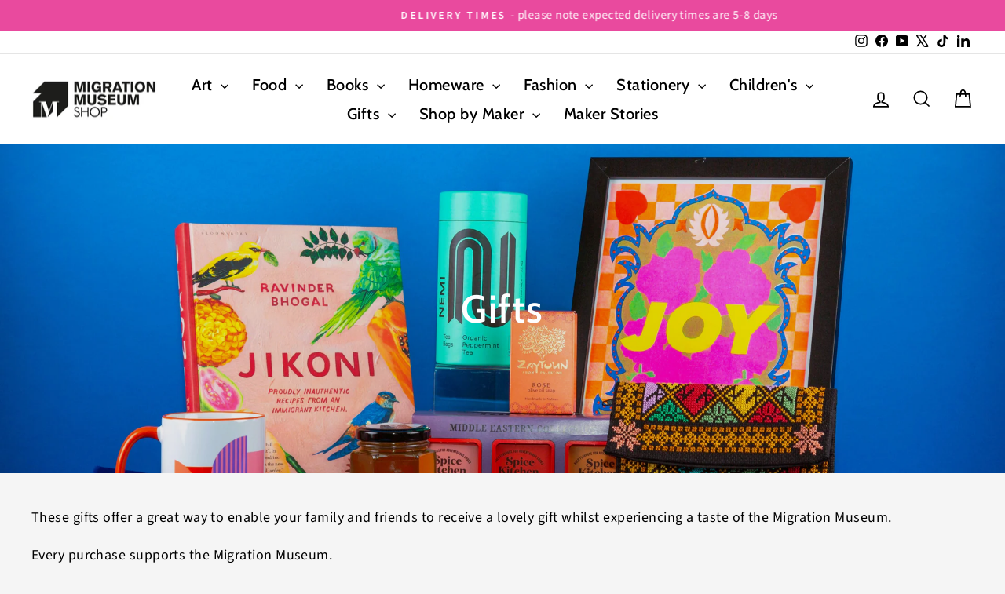

--- FILE ---
content_type: text/html; charset=utf-8
request_url: https://shop.migrationmuseum.org/collections/gifts?page=1
body_size: 59531
content:
<!doctype html>
<html class="no-js" lang="en" dir="ltr">
<head>
  <meta charset="utf-8">
  <meta http-equiv="X-UA-Compatible" content="IE=edge,chrome=1">
  <meta name="viewport" content="width=device-width,initial-scale=1">
  <meta name="theme-color" content="#e94a9e">
  <link rel="canonical" href="https://shop.migrationmuseum.org/collections/gifts">
  <link rel="preconnect" href="https://cdn.shopify.com" crossorigin>
  <link rel="preconnect" href="https://fonts.shopifycdn.com" crossorigin>
  <link rel="dns-prefetch" href="https://productreviews.shopifycdn.com">
  <link rel="dns-prefetch" href="https://ajax.googleapis.com">
  <link rel="dns-prefetch" href="https://maps.googleapis.com">
  <link rel="dns-prefetch" href="https://maps.gstatic.com"><title>Gifts
&ndash; Migration Museum Shop
</title>
<meta name="description" content="These gifts offer a great way to enable your family and friends to receive a lovely gift whilst experiencing a taste of the Migration Museum. Every purchase supports the Migration Museum."><meta property="og:site_name" content="Migration Museum Shop">
  <meta property="og:url" content="https://shop.migrationmuseum.org/collections/gifts">
  <meta property="og:title" content="Gifts">
  <meta property="og:type" content="website">
  <meta property="og:description" content="These gifts offer a great way to enable your family and friends to receive a lovely gift whilst experiencing a taste of the Migration Museum. Every purchase supports the Migration Museum."><meta property="og:image" content="http://shop.migrationmuseum.org/cdn/shop/collections/Shopify_Banner_7.jpg?v=1731970998">
    <meta property="og:image:secure_url" content="https://shop.migrationmuseum.org/cdn/shop/collections/Shopify_Banner_7.jpg?v=1731970998">
    <meta property="og:image:width" content="4998">
    <meta property="og:image:height" content="2499"><meta name="twitter:site" content="@MigrationUK">
  <meta name="twitter:card" content="summary_large_image">
  <meta name="twitter:title" content="Gifts">
  <meta name="twitter:description" content="These gifts offer a great way to enable your family and friends to receive a lovely gift whilst experiencing a taste of the Migration Museum. Every purchase supports the Migration Museum.">
<script async crossorigin fetchpriority="high" src="/cdn/shopifycloud/importmap-polyfill/es-modules-shim.2.4.0.js"></script>
<script type="importmap">
{
  "imports": {
    "element.base-media": "//shop.migrationmuseum.org/cdn/shop/t/7/assets/element.base-media.js?v=61305152781971747521764067373",
    "element.image.parallax": "//shop.migrationmuseum.org/cdn/shop/t/7/assets/element.image.parallax.js?v=59188309605188605141764067374",
    "element.model": "//shop.migrationmuseum.org/cdn/shop/t/7/assets/element.model.js?v=104979259955732717291764067374",
    "element.quantity-selector": "//shop.migrationmuseum.org/cdn/shop/t/7/assets/element.quantity-selector.js?v=68208048201360514121764067375",
    "element.text.rte": "//shop.migrationmuseum.org/cdn/shop/t/7/assets/element.text.rte.js?v=28194737298593644281764067376",
    "element.video": "//shop.migrationmuseum.org/cdn/shop/t/7/assets/element.video.js?v=110560105447302630031764067377",
    "is-land": "//shop.migrationmuseum.org/cdn/shop/t/7/assets/is-land.min.js?v=92343381495565747271764067427",
    "util.misc": "//shop.migrationmuseum.org/cdn/shop/t/7/assets/util.misc.js?v=117964846174238173191764067451",
    "util.product-loader": "//shop.migrationmuseum.org/cdn/shop/t/7/assets/util.product-loader.js?v=71947287259713254281764067452",
    "util.resource-loader": "//shop.migrationmuseum.org/cdn/shop/t/7/assets/util.resource-loader.js?v=81301169148003274841764067452",
    "vendor.in-view": "//shop.migrationmuseum.org/cdn/shop/t/7/assets/vendor.in-view.js?v=126891093837844970591764067454"
  }
}
</script><script type="module" src="//shop.migrationmuseum.org/cdn/shop/t/7/assets/is-land.min.js?v=92343381495565747271764067427"></script>
<style data-shopify>@font-face {
  font-family: Cabin;
  font-weight: 500;
  font-style: normal;
  font-display: swap;
  src: url("//shop.migrationmuseum.org/cdn/fonts/cabin/cabin_n5.0250ac238cfbbff14d3c16fcc89f227ca95d5c6f.woff2") format("woff2"),
       url("//shop.migrationmuseum.org/cdn/fonts/cabin/cabin_n5.46470cf25a90d766aece73a31a42bfd8ef7a470b.woff") format("woff");
}

  @font-face {
  font-family: "Source Sans Pro";
  font-weight: 400;
  font-style: normal;
  font-display: swap;
  src: url("//shop.migrationmuseum.org/cdn/fonts/source_sans_pro/sourcesanspro_n4.50ae3e156aed9a794db7e94c4d00984c7b66616c.woff2") format("woff2"),
       url("//shop.migrationmuseum.org/cdn/fonts/source_sans_pro/sourcesanspro_n4.d1662e048bd96ae7123e46600ff9744c0d84502d.woff") format("woff");
}


  @font-face {
  font-family: "Source Sans Pro";
  font-weight: 600;
  font-style: normal;
  font-display: swap;
  src: url("//shop.migrationmuseum.org/cdn/fonts/source_sans_pro/sourcesanspro_n6.cdbfc001bf7647698fff34a09dc1c625e4008e01.woff2") format("woff2"),
       url("//shop.migrationmuseum.org/cdn/fonts/source_sans_pro/sourcesanspro_n6.75b644b223b15254f28282d56f730f2224564c8d.woff") format("woff");
}

  @font-face {
  font-family: "Source Sans Pro";
  font-weight: 400;
  font-style: italic;
  font-display: swap;
  src: url("//shop.migrationmuseum.org/cdn/fonts/source_sans_pro/sourcesanspro_i4.130f29b9baa0095b80aea9236ca9ef6ab0069c67.woff2") format("woff2"),
       url("//shop.migrationmuseum.org/cdn/fonts/source_sans_pro/sourcesanspro_i4.6146c8c8ae7b8853ccbbc8b859fcf805016ee743.woff") format("woff");
}

  @font-face {
  font-family: "Source Sans Pro";
  font-weight: 600;
  font-style: italic;
  font-display: swap;
  src: url("//shop.migrationmuseum.org/cdn/fonts/source_sans_pro/sourcesanspro_i6.a7a1818228124da83a70eb72b7d34bc48e82dcd5.woff2") format("woff2"),
       url("//shop.migrationmuseum.org/cdn/fonts/source_sans_pro/sourcesanspro_i6.b8fa4504ffc1355d545c5cb21d13a938148a52fa.woff") format("woff");
}

</style><link href="//shop.migrationmuseum.org/cdn/shop/t/7/assets/theme.css?v=93626464380700918791764067494" rel="stylesheet" type="text/css" media="all" />
<style data-shopify>:root {
    --typeHeaderPrimary: Cabin;
    --typeHeaderFallback: sans-serif;
    --typeHeaderSize: 34px;
    --typeHeaderWeight: 500;
    --typeHeaderLineHeight: 1.1;
    --typeHeaderSpacing: 0.025em;

    --typeBasePrimary:"Source Sans Pro";
    --typeBaseFallback:sans-serif;
    --typeBaseSize: 18px;
    --typeBaseWeight: 400;
    --typeBaseSpacing: 0.025em;
    --typeBaseLineHeight: 1.3;
    --typeBaselineHeightMinus01: 1.2;

    --typeCollectionTitle: 18px;

    --iconWeight: 4px;
    --iconLinecaps: miter;

    
        --buttonRadius: 0;
    

    --colorGridOverlayOpacity: 0.1;
    --colorAnnouncement: #e94a9e;
    --colorAnnouncementText: #ffffff;

    --colorBody: #f5f5f5;
    --colorBodyAlpha05: rgba(245, 245, 245, 0.05);
    --colorBodyDim: #e8e8e8;
    --colorBodyLightDim: #f0f0f0;
    --colorBodyMediumDim: #ebebeb;


    --colorBorder: #e8e8e1;

    --colorBtnPrimary: #e94a9e;
    --colorBtnPrimaryLight: #ef77b6;
    --colorBtnPrimaryDim: #e63392;
    --colorBtnPrimaryText: #000000;

    --colorCartDot: #e94a9e;

    --colorDrawers: #ffffff;
    --colorDrawersDim: #f2f2f2;
    --colorDrawerBorder: #e8e8e1;
    --colorDrawerText: #000000;
    --colorDrawerTextDark: #000000;
    --colorDrawerButton: #e94a9e;
    --colorDrawerButtonText: #000000;

    --colorFooter: #ffffff;
    --colorFooterText: #000000;
    --colorFooterTextAlpha01: #000000;

    --colorGridOverlay: #000000;
    --colorGridOverlayOpacity: 0.1;

    --colorHeaderTextAlpha01: rgba(0, 0, 0, 0.1);

    --colorHeroText: #ffffff;

    --colorSmallImageBg: #e5e5e5;
    --colorLargeImageBg: #0f0f0f;

    --colorImageOverlay: #000000;
    --colorImageOverlayOpacity: 0.09;
    --colorImageOverlayTextShadow: 0.0;

    --colorLink: #000000;

    --colorModalBg: rgba(230, 230, 230, 0.6);

    --colorNav: #ffffff;
    --colorNavText: #000000;

    --colorPrice: #1c1d1d;

    --colorSaleTag: #1c1d1d;
    --colorSaleTagText: #ffffff;

    --colorTextBody: #000000;
    --colorTextBodyAlpha015: rgba(0, 0, 0, 0.15);
    --colorTextBodyAlpha005: rgba(0, 0, 0, 0.05);
    --colorTextBodyAlpha008: rgba(0, 0, 0, 0.08);
    --colorTextSavings: #e94a9e;

    --urlIcoSelect: url(//shop.migrationmuseum.org/cdn/shop/t/7/assets/ico-select.svg);
    --urlIcoSelectFooter: url(//shop.migrationmuseum.org/cdn/shop/t/7/assets/ico-select-footer.svg);
    --urlIcoSelectWhite: url(//shop.migrationmuseum.org/cdn/shop/t/7/assets/ico-select-white.svg);

    --grid-gutter: 17px;
    --drawer-gutter: 20px;

    --sizeChartMargin: 25px 0;
    --sizeChartIconMargin: 5px;

    --newsletterReminderPadding: 40px;

    /*Shop Pay Installments*/
    --color-body-text: #000000;
    --color-body: #f5f5f5;
    --color-bg: #f5f5f5;
    }

    .placeholder-content {
    background-image: linear-gradient(100deg, #e5e5e5 40%, #dddddd 63%, #e5e5e5 79%);
    }</style><script>
    document.documentElement.className = document.documentElement.className.replace('no-js', 'js');

    window.theme = window.theme || {};
    theme.routes = {
      home: "/",
      cart: "/cart.js",
      cartPage: "/cart",
      cartAdd: "/cart/add.js",
      cartChange: "/cart/change.js",
      search: "/search",
      predictiveSearch: "/search/suggest"
    };
    theme.strings = {
      soldOut: "Sold Out",
      unavailable: "Unavailable",
      inStockLabel: "In stock, ready to ship",
      oneStockLabel: "Low stock - [count] item left",
      otherStockLabel: "Low stock - [count] items left",
      willNotShipUntil: "Ready to ship [date]",
      willBeInStockAfter: "Back in stock [date]",
      waitingForStock: "Backordered, shipping soon",
      savePrice: "Save [saved_amount]",
      cartEmpty: "Your cart is currently empty.",
      cartTermsConfirmation: "You must agree with the terms and conditions of sales to check out",
      searchCollections: "Collections",
      searchPages: "Pages",
      searchArticles: "Articles",
      productFrom: "from ",
      maxQuantity: "You can only have [quantity] of [title] in your cart."
    };
    theme.settings = {
      cartType: "drawer",
      isCustomerTemplate: false,
      moneyFormat: "£{{amount}}",
      saveType: "dollar",
      productImageSize: "square",
      productImageCover: false,
      predictiveSearch: true,
      predictiveSearchType: null,
      predictiveSearchVendor: false,
      predictiveSearchPrice: false,
      quickView: true,
      themeName: 'Impulse',
      themeVersion: "8.1.0"
    };
  </script>

  <script>window.performance && window.performance.mark && window.performance.mark('shopify.content_for_header.start');</script><meta name="facebook-domain-verification" content="ul4vxy9jwrshl6zz4yl1f7l16w825v">
<meta name="google-site-verification" content="5PjMLuBKntGd7AZDA9N5zP_IfDwcDzgnQniFFajU5mw">
<meta id="shopify-digital-wallet" name="shopify-digital-wallet" content="/57850626255/digital_wallets/dialog">
<meta name="shopify-checkout-api-token" content="480763c8a48e5b55147dbf5c7e119c42">
<meta id="in-context-paypal-metadata" data-shop-id="57850626255" data-venmo-supported="false" data-environment="production" data-locale="en_US" data-paypal-v4="true" data-currency="GBP">
<link rel="alternate" type="application/atom+xml" title="Feed" href="/collections/gifts.atom" />
<link rel="next" href="/collections/gifts?page=2">
<link rel="alternate" type="application/json+oembed" href="https://shop.migrationmuseum.org/collections/gifts.oembed">
<script async="async" src="/checkouts/internal/preloads.js?locale=en-GB"></script>
<link rel="preconnect" href="https://shop.app" crossorigin="anonymous">
<script async="async" src="https://shop.app/checkouts/internal/preloads.js?locale=en-GB&shop_id=57850626255" crossorigin="anonymous"></script>
<script id="apple-pay-shop-capabilities" type="application/json">{"shopId":57850626255,"countryCode":"GB","currencyCode":"GBP","merchantCapabilities":["supports3DS"],"merchantId":"gid:\/\/shopify\/Shop\/57850626255","merchantName":"Migration Museum Shop","requiredBillingContactFields":["postalAddress","email"],"requiredShippingContactFields":["postalAddress","email"],"shippingType":"shipping","supportedNetworks":["visa","maestro","masterCard","amex","discover","elo"],"total":{"type":"pending","label":"Migration Museum Shop","amount":"1.00"},"shopifyPaymentsEnabled":true,"supportsSubscriptions":true}</script>
<script id="shopify-features" type="application/json">{"accessToken":"480763c8a48e5b55147dbf5c7e119c42","betas":["rich-media-storefront-analytics"],"domain":"shop.migrationmuseum.org","predictiveSearch":true,"shopId":57850626255,"locale":"en"}</script>
<script>var Shopify = Shopify || {};
Shopify.shop = "migration-museum.myshopify.com";
Shopify.locale = "en";
Shopify.currency = {"active":"GBP","rate":"1.0"};
Shopify.country = "GB";
Shopify.theme = {"name":"Updated copy of Impulse 2","id":182795075965,"schema_name":"Impulse","schema_version":"8.1.0","theme_store_id":857,"role":"main"};
Shopify.theme.handle = "null";
Shopify.theme.style = {"id":null,"handle":null};
Shopify.cdnHost = "shop.migrationmuseum.org/cdn";
Shopify.routes = Shopify.routes || {};
Shopify.routes.root = "/";</script>
<script type="module">!function(o){(o.Shopify=o.Shopify||{}).modules=!0}(window);</script>
<script>!function(o){function n(){var o=[];function n(){o.push(Array.prototype.slice.apply(arguments))}return n.q=o,n}var t=o.Shopify=o.Shopify||{};t.loadFeatures=n(),t.autoloadFeatures=n()}(window);</script>
<script>
  window.ShopifyPay = window.ShopifyPay || {};
  window.ShopifyPay.apiHost = "shop.app\/pay";
  window.ShopifyPay.redirectState = null;
</script>
<script id="shop-js-analytics" type="application/json">{"pageType":"collection"}</script>
<script defer="defer" async type="module" src="//shop.migrationmuseum.org/cdn/shopifycloud/shop-js/modules/v2/client.init-shop-cart-sync_BApSsMSl.en.esm.js"></script>
<script defer="defer" async type="module" src="//shop.migrationmuseum.org/cdn/shopifycloud/shop-js/modules/v2/chunk.common_CBoos6YZ.esm.js"></script>
<script type="module">
  await import("//shop.migrationmuseum.org/cdn/shopifycloud/shop-js/modules/v2/client.init-shop-cart-sync_BApSsMSl.en.esm.js");
await import("//shop.migrationmuseum.org/cdn/shopifycloud/shop-js/modules/v2/chunk.common_CBoos6YZ.esm.js");

  window.Shopify.SignInWithShop?.initShopCartSync?.({"fedCMEnabled":true,"windoidEnabled":true});

</script>
<script>
  window.Shopify = window.Shopify || {};
  if (!window.Shopify.featureAssets) window.Shopify.featureAssets = {};
  window.Shopify.featureAssets['shop-js'] = {"shop-cart-sync":["modules/v2/client.shop-cart-sync_DJczDl9f.en.esm.js","modules/v2/chunk.common_CBoos6YZ.esm.js"],"init-fed-cm":["modules/v2/client.init-fed-cm_BzwGC0Wi.en.esm.js","modules/v2/chunk.common_CBoos6YZ.esm.js"],"init-windoid":["modules/v2/client.init-windoid_BS26ThXS.en.esm.js","modules/v2/chunk.common_CBoos6YZ.esm.js"],"shop-cash-offers":["modules/v2/client.shop-cash-offers_DthCPNIO.en.esm.js","modules/v2/chunk.common_CBoos6YZ.esm.js","modules/v2/chunk.modal_Bu1hFZFC.esm.js"],"shop-button":["modules/v2/client.shop-button_D_JX508o.en.esm.js","modules/v2/chunk.common_CBoos6YZ.esm.js"],"init-shop-email-lookup-coordinator":["modules/v2/client.init-shop-email-lookup-coordinator_DFwWcvrS.en.esm.js","modules/v2/chunk.common_CBoos6YZ.esm.js"],"shop-toast-manager":["modules/v2/client.shop-toast-manager_tEhgP2F9.en.esm.js","modules/v2/chunk.common_CBoos6YZ.esm.js"],"shop-login-button":["modules/v2/client.shop-login-button_DwLgFT0K.en.esm.js","modules/v2/chunk.common_CBoos6YZ.esm.js","modules/v2/chunk.modal_Bu1hFZFC.esm.js"],"avatar":["modules/v2/client.avatar_BTnouDA3.en.esm.js"],"init-shop-cart-sync":["modules/v2/client.init-shop-cart-sync_BApSsMSl.en.esm.js","modules/v2/chunk.common_CBoos6YZ.esm.js"],"pay-button":["modules/v2/client.pay-button_BuNmcIr_.en.esm.js","modules/v2/chunk.common_CBoos6YZ.esm.js"],"init-shop-for-new-customer-accounts":["modules/v2/client.init-shop-for-new-customer-accounts_DrjXSI53.en.esm.js","modules/v2/client.shop-login-button_DwLgFT0K.en.esm.js","modules/v2/chunk.common_CBoos6YZ.esm.js","modules/v2/chunk.modal_Bu1hFZFC.esm.js"],"init-customer-accounts-sign-up":["modules/v2/client.init-customer-accounts-sign-up_TlVCiykN.en.esm.js","modules/v2/client.shop-login-button_DwLgFT0K.en.esm.js","modules/v2/chunk.common_CBoos6YZ.esm.js","modules/v2/chunk.modal_Bu1hFZFC.esm.js"],"shop-follow-button":["modules/v2/client.shop-follow-button_C5D3XtBb.en.esm.js","modules/v2/chunk.common_CBoos6YZ.esm.js","modules/v2/chunk.modal_Bu1hFZFC.esm.js"],"checkout-modal":["modules/v2/client.checkout-modal_8TC_1FUY.en.esm.js","modules/v2/chunk.common_CBoos6YZ.esm.js","modules/v2/chunk.modal_Bu1hFZFC.esm.js"],"init-customer-accounts":["modules/v2/client.init-customer-accounts_C0Oh2ljF.en.esm.js","modules/v2/client.shop-login-button_DwLgFT0K.en.esm.js","modules/v2/chunk.common_CBoos6YZ.esm.js","modules/v2/chunk.modal_Bu1hFZFC.esm.js"],"lead-capture":["modules/v2/client.lead-capture_Cq0gfm7I.en.esm.js","modules/v2/chunk.common_CBoos6YZ.esm.js","modules/v2/chunk.modal_Bu1hFZFC.esm.js"],"shop-login":["modules/v2/client.shop-login_BmtnoEUo.en.esm.js","modules/v2/chunk.common_CBoos6YZ.esm.js","modules/v2/chunk.modal_Bu1hFZFC.esm.js"],"payment-terms":["modules/v2/client.payment-terms_BHOWV7U_.en.esm.js","modules/v2/chunk.common_CBoos6YZ.esm.js","modules/v2/chunk.modal_Bu1hFZFC.esm.js"]};
</script>
<script>(function() {
  var isLoaded = false;
  function asyncLoad() {
    if (isLoaded) return;
    isLoaded = true;
    var urls = ["\/\/cdn.shopify.com\/proxy\/b75a5349ade934e5bde7d2dd4d57cc93bd46e47ddcaa0981889cf0b4adae7aef\/app.appointo.me\/scripttag\/script_tag?shop=migration-museum.myshopify.com\u0026sp-cache-control=cHVibGljLCBtYXgtYWdlPTkwMA","https:\/\/cdn-bundler.nice-team.net\/app\/js\/bundler.js?shop=migration-museum.myshopify.com","https:\/\/chimpstatic.com\/mcjs-connected\/js\/users\/76b05330090128057e0cc54b6\/ae36be3e28e02d961b0ea2660.js?shop=migration-museum.myshopify.com","https:\/\/whitelabel.custom-gateway.net\/shopify\/script.js?shop=migration-museum.myshopify.com","https:\/\/media.getmason.io\/api\/modemagic\/loader600f1ef197241dd8853ad2a095acdf97.js?shop=migration-museum.myshopify.com","\/\/cdn.shopify.com\/proxy\/a5c2f499707b0bd7e03d30af1a1f234a6bd5b36612ce9df04bc7abe99734a3f0\/static.cdn.printful.com\/static\/js\/external\/shopify-product-customizer.js?v=0.28\u0026shop=migration-museum.myshopify.com\u0026sp-cache-control=cHVibGljLCBtYXgtYWdlPTkwMA","https:\/\/ecommerce-editor-connector.live.gelato.tech\/ecommerce-editor\/v1\/shopify.esm.js?c=deb88b56-161a-495d-acf9-b0cd20531a40\u0026s=959d0382-67bf-4744-b983-7c104f6a93f4\u0026shop=migration-museum.myshopify.com"];
    for (var i = 0; i < urls.length; i++) {
      var s = document.createElement('script');
      s.type = 'text/javascript';
      s.async = true;
      s.src = urls[i];
      var x = document.getElementsByTagName('script')[0];
      x.parentNode.insertBefore(s, x);
    }
  };
  if(window.attachEvent) {
    window.attachEvent('onload', asyncLoad);
  } else {
    window.addEventListener('load', asyncLoad, false);
  }
})();</script>
<script id="__st">var __st={"a":57850626255,"offset":0,"reqid":"7c57055e-5536-4a4e-9051-063cf5a45b6c-1768898284","pageurl":"shop.migrationmuseum.org\/collections\/gifts?page=1","u":"6c60cb1dd347","p":"collection","rtyp":"collection","rid":274918441167};</script>
<script>window.ShopifyPaypalV4VisibilityTracking = true;</script>
<script id="captcha-bootstrap">!function(){'use strict';const t='contact',e='account',n='new_comment',o=[[t,t],['blogs',n],['comments',n],[t,'customer']],c=[[e,'customer_login'],[e,'guest_login'],[e,'recover_customer_password'],[e,'create_customer']],r=t=>t.map((([t,e])=>`form[action*='/${t}']:not([data-nocaptcha='true']) input[name='form_type'][value='${e}']`)).join(','),a=t=>()=>t?[...document.querySelectorAll(t)].map((t=>t.form)):[];function s(){const t=[...o],e=r(t);return a(e)}const i='password',u='form_key',d=['recaptcha-v3-token','g-recaptcha-response','h-captcha-response',i],f=()=>{try{return window.sessionStorage}catch{return}},m='__shopify_v',_=t=>t.elements[u];function p(t,e,n=!1){try{const o=window.sessionStorage,c=JSON.parse(o.getItem(e)),{data:r}=function(t){const{data:e,action:n}=t;return t[m]||n?{data:e,action:n}:{data:t,action:n}}(c);for(const[e,n]of Object.entries(r))t.elements[e]&&(t.elements[e].value=n);n&&o.removeItem(e)}catch(o){console.error('form repopulation failed',{error:o})}}const l='form_type',E='cptcha';function T(t){t.dataset[E]=!0}const w=window,h=w.document,L='Shopify',v='ce_forms',y='captcha';let A=!1;((t,e)=>{const n=(g='f06e6c50-85a8-45c8-87d0-21a2b65856fe',I='https://cdn.shopify.com/shopifycloud/storefront-forms-hcaptcha/ce_storefront_forms_captcha_hcaptcha.v1.5.2.iife.js',D={infoText:'Protected by hCaptcha',privacyText:'Privacy',termsText:'Terms'},(t,e,n)=>{const o=w[L][v],c=o.bindForm;if(c)return c(t,g,e,D).then(n);var r;o.q.push([[t,g,e,D],n]),r=I,A||(h.body.append(Object.assign(h.createElement('script'),{id:'captcha-provider',async:!0,src:r})),A=!0)});var g,I,D;w[L]=w[L]||{},w[L][v]=w[L][v]||{},w[L][v].q=[],w[L][y]=w[L][y]||{},w[L][y].protect=function(t,e){n(t,void 0,e),T(t)},Object.freeze(w[L][y]),function(t,e,n,w,h,L){const[v,y,A,g]=function(t,e,n){const i=e?o:[],u=t?c:[],d=[...i,...u],f=r(d),m=r(i),_=r(d.filter((([t,e])=>n.includes(e))));return[a(f),a(m),a(_),s()]}(w,h,L),I=t=>{const e=t.target;return e instanceof HTMLFormElement?e:e&&e.form},D=t=>v().includes(t);t.addEventListener('submit',(t=>{const e=I(t);if(!e)return;const n=D(e)&&!e.dataset.hcaptchaBound&&!e.dataset.recaptchaBound,o=_(e),c=g().includes(e)&&(!o||!o.value);(n||c)&&t.preventDefault(),c&&!n&&(function(t){try{if(!f())return;!function(t){const e=f();if(!e)return;const n=_(t);if(!n)return;const o=n.value;o&&e.removeItem(o)}(t);const e=Array.from(Array(32),(()=>Math.random().toString(36)[2])).join('');!function(t,e){_(t)||t.append(Object.assign(document.createElement('input'),{type:'hidden',name:u})),t.elements[u].value=e}(t,e),function(t,e){const n=f();if(!n)return;const o=[...t.querySelectorAll(`input[type='${i}']`)].map((({name:t})=>t)),c=[...d,...o],r={};for(const[a,s]of new FormData(t).entries())c.includes(a)||(r[a]=s);n.setItem(e,JSON.stringify({[m]:1,action:t.action,data:r}))}(t,e)}catch(e){console.error('failed to persist form',e)}}(e),e.submit())}));const S=(t,e)=>{t&&!t.dataset[E]&&(n(t,e.some((e=>e===t))),T(t))};for(const o of['focusin','change'])t.addEventListener(o,(t=>{const e=I(t);D(e)&&S(e,y())}));const B=e.get('form_key'),M=e.get(l),P=B&&M;t.addEventListener('DOMContentLoaded',(()=>{const t=y();if(P)for(const e of t)e.elements[l].value===M&&p(e,B);[...new Set([...A(),...v().filter((t=>'true'===t.dataset.shopifyCaptcha))])].forEach((e=>S(e,t)))}))}(h,new URLSearchParams(w.location.search),n,t,e,['guest_login'])})(!0,!0)}();</script>
<script integrity="sha256-4kQ18oKyAcykRKYeNunJcIwy7WH5gtpwJnB7kiuLZ1E=" data-source-attribution="shopify.loadfeatures" defer="defer" src="//shop.migrationmuseum.org/cdn/shopifycloud/storefront/assets/storefront/load_feature-a0a9edcb.js" crossorigin="anonymous"></script>
<script crossorigin="anonymous" defer="defer" src="//shop.migrationmuseum.org/cdn/shopifycloud/storefront/assets/shopify_pay/storefront-65b4c6d7.js?v=20250812"></script>
<script data-source-attribution="shopify.dynamic_checkout.dynamic.init">var Shopify=Shopify||{};Shopify.PaymentButton=Shopify.PaymentButton||{isStorefrontPortableWallets:!0,init:function(){window.Shopify.PaymentButton.init=function(){};var t=document.createElement("script");t.src="https://shop.migrationmuseum.org/cdn/shopifycloud/portable-wallets/latest/portable-wallets.en.js",t.type="module",document.head.appendChild(t)}};
</script>
<script data-source-attribution="shopify.dynamic_checkout.buyer_consent">
  function portableWalletsHideBuyerConsent(e){var t=document.getElementById("shopify-buyer-consent"),n=document.getElementById("shopify-subscription-policy-button");t&&n&&(t.classList.add("hidden"),t.setAttribute("aria-hidden","true"),n.removeEventListener("click",e))}function portableWalletsShowBuyerConsent(e){var t=document.getElementById("shopify-buyer-consent"),n=document.getElementById("shopify-subscription-policy-button");t&&n&&(t.classList.remove("hidden"),t.removeAttribute("aria-hidden"),n.addEventListener("click",e))}window.Shopify?.PaymentButton&&(window.Shopify.PaymentButton.hideBuyerConsent=portableWalletsHideBuyerConsent,window.Shopify.PaymentButton.showBuyerConsent=portableWalletsShowBuyerConsent);
</script>
<script data-source-attribution="shopify.dynamic_checkout.cart.bootstrap">document.addEventListener("DOMContentLoaded",(function(){function t(){return document.querySelector("shopify-accelerated-checkout-cart, shopify-accelerated-checkout")}if(t())Shopify.PaymentButton.init();else{new MutationObserver((function(e,n){t()&&(Shopify.PaymentButton.init(),n.disconnect())})).observe(document.body,{childList:!0,subtree:!0})}}));
</script>
<link id="shopify-accelerated-checkout-styles" rel="stylesheet" media="screen" href="https://shop.migrationmuseum.org/cdn/shopifycloud/portable-wallets/latest/accelerated-checkout-backwards-compat.css" crossorigin="anonymous">
<style id="shopify-accelerated-checkout-cart">
        #shopify-buyer-consent {
  margin-top: 1em;
  display: inline-block;
  width: 100%;
}

#shopify-buyer-consent.hidden {
  display: none;
}

#shopify-subscription-policy-button {
  background: none;
  border: none;
  padding: 0;
  text-decoration: underline;
  font-size: inherit;
  cursor: pointer;
}

#shopify-subscription-policy-button::before {
  box-shadow: none;
}

      </style>

<script>window.performance && window.performance.mark && window.performance.mark('shopify.content_for_header.end');</script>

  <style data-shopify>
    :root {
      /* Root Variables */
      /* ========================= */
      --root-color-primary: #000000;
      --color-primary: #000000;
      --root-color-secondary: #f5f5f5;
      --color-secondary: #f5f5f5;
      --color-sale-tag: #1c1d1d;
      --color-sale-tag-text: #ffffff;
      --layout-section-padding-block: 3rem;
      --layout-section-padding-inline--md: 40px;
      --layout-section-max-inline-size: 1420px; 


      /* Text */
      /* ========================= */
      
      /* Body Font Styles */
      --element-text-font-family--body: "Source Sans Pro";
      --element-text-font-family-fallback--body: sans-serif;
      --element-text-font-weight--body: 400;
      --element-text-letter-spacing--body: 0.025em;
      --element-text-text-transform--body: none;

      /* Body Font Sizes */
      --element-text-font-size--body: initial;
      --element-text-font-size--body-xs: 14px;
      --element-text-font-size--body-sm: 16px;
      --element-text-font-size--body-md: 18px;
      --element-text-font-size--body-lg: 20px;
      
      /* Body Line Heights */
      --element-text-line-height--body: 1.3;

      /* Heading Font Styles */
      --element-text-font-family--heading: Cabin;
      --element-text-font-family-fallback--heading: sans-serif;
      --element-text-font-weight--heading: 500;
      --element-text-letter-spacing--heading: 0.025em;
      
       
      
      
      /* Heading Font Sizes */
      --element-text-font-size--heading-2xl: 50px;
      --element-text-font-size--heading-xl: 34px;
      --element-text-font-size--heading-lg: 28px;
      --element-text-font-size--heading-md: 26px;
      --element-text-font-size--heading-sm: 20px;
      --element-text-font-size--heading-xs: 18px;
      
      /* Heading Line Heights */
      --element-text-line-height--heading: 1.1;

      /* Buttons */
      /* ========================= */
      
          --element-button-radius: 0;
      

      --element-button-padding-block: 12px;
      --element-button-text-transform: uppercase;
      --element-button-font-weight: 800;
      --element-button-font-size: max(calc(var(--typeBaseSize) - 4px), 13px);
      --element-button-letter-spacing: .3em;

      /* Base Color Variables */
      --element-button-color-primary: #e94a9e;
      --element-button-color-secondary: #000000;
      --element-button-shade-border: 100%;

      /* Hover State Variables */
      --element-button-shade-background--hover: 0%;
      --element-button-shade-border--hover: 100%;

      /* Focus State Variables */
      --element-button-color-focus: var(--color-focus);

      /* Inputs */
      /* ========================= */
      
          --element-icon-radius: 0;
      

      --element-input-font-size: var(--element-text-font-size--body-sm);
      --element-input-box-shadow-shade: 100%;

      /* Hover State Variables */
      --element-input-background-shade--hover: 0%;
      --element-input-box-shadow-spread-radius--hover: 1px;
    }

    @media only screen and (max-width: 768px) {
      :root {
        --element-button-font-size: max(calc(var(--typeBaseSize) - 5px), 11px);
      }
    }

    .element-radio {
        &:has(input[type='radio']:checked) {
          --element-button-color: var(--element-button-color-secondary);
        }
    }

    /* ATC Button Overrides */
    /* ========================= */

    .element-button[type="submit"],
    .element-button[type="submit"] .element-text,
    .element-button--shopify-payment-wrapper button {
      --element-button-padding-block: 13px;
      --element-button-padding-inline: 20px;
      --element-button-line-height: 1.42;
      --_font-size--body-md: var(--element-button-font-size);

      line-height: 1.42 !important;
    }

    /* When dynamic checkout is enabled */
    product-form:has(.element-button--shopify-payment-wrapper) {
      --element-button-color: #000000;

      .element-button[type="submit"],
      .element-button--shopify-payment-wrapper button {
        min-height: 50px !important;
      }

      .shopify-payment-button {
        margin: 0;
      }
    }

    /* Hover animation for non-angled buttons */
    body:not([data-button_style='angled']) .element-button[type="submit"] {
      position: relative;
      overflow: hidden;

      &:after {
        content: '';
        position: absolute;
        top: 0;
        left: 150%;
        width: 200%;
        height: 100%;
        transform: skewX(-20deg);
        background-image: linear-gradient(to right,transparent, rgba(255,255,255,.25),transparent);
      }

      &:hover:after {
        animation: shine 0.75s cubic-bezier(0.01, 0.56, 1, 1);
      }
    }

    /* ANGLED STYLE - ATC Button Overrides */
    /* ========================= */
    
    [data-button_style='angled'] {
      --element-button-shade-background--active: var(--element-button-shade-background);
      --element-button-shade-border--active: var(--element-button-shade-border);

      .element-button[type="submit"] {
        --_box-shadow: none;

        position: relative;
        max-width: 94%;
        border-top: 1px solid #e94a9e;
        border-bottom: 1px solid #e94a9e;
        
        &:before,
        &:after {
          content: '';
          position: absolute;
          display: block;
          top: -1px;
          bottom: -1px;
          width: 20px;
          transform: skewX(-12deg);
          background-color: #e94a9e;
        }
        
        &:before {
          left: -6px;
        }
        
        &:after {
          right: -6px;
        }
      }

      /* When dynamic checkout is enabled */
      product-form:has(.element-button--shopify-payment-wrapper) {
        .element-button[type="submit"]:before,
        .element-button[type="submit"]:after {
          background-color: color-mix(in srgb,var(--_color-text) var(--_shade-background),var(--_color-background));
          border-top: 1px solid #e94a9e;
          border-bottom: 1px solid #e94a9e;
        }

        .element-button[type="submit"]:before {
          border-left: 1px solid #e94a9e;
        }
        
        .element-button[type="submit"]:after {
          border-right: 1px solid #e94a9e;
        }
      }

      .element-button--shopify-payment-wrapper {
        --_color-background: #e94a9e;

        button:hover,
        button:before,
        button:after {
          background-color: color-mix(in srgb,var(--_color-text) var(--_shade-background),var(--_color-background)) !important;
        }

        button:not(button:focus-visible) {
          box-shadow: none !important;
        }
      }
    }
  </style>

  <script src="//shop.migrationmuseum.org/cdn/shop/t/7/assets/vendor-scripts-v11.js" defer="defer"></script><script src="//shop.migrationmuseum.org/cdn/shop/t/7/assets/theme.js?v=22325264162658116151764067450" defer="defer"></script>
<!-- BEGIN app block: shopify://apps/judge-me-reviews/blocks/judgeme_core/61ccd3b1-a9f2-4160-9fe9-4fec8413e5d8 --><!-- Start of Judge.me Core -->






<link rel="dns-prefetch" href="https://cdnwidget.judge.me">
<link rel="dns-prefetch" href="https://cdn.judge.me">
<link rel="dns-prefetch" href="https://cdn1.judge.me">
<link rel="dns-prefetch" href="https://api.judge.me">

<script data-cfasync='false' class='jdgm-settings-script'>window.jdgmSettings={"pagination":5,"disable_web_reviews":true,"badge_no_review_text":"No reviews","badge_n_reviews_text":"{{ n }} review/reviews","badge_star_color":"#FFD700","hide_badge_preview_if_no_reviews":true,"badge_hide_text":false,"enforce_center_preview_badge":false,"widget_title":"Customer Reviews","widget_open_form_text":"Write a review","widget_close_form_text":"Cancel review","widget_refresh_page_text":"Refresh page","widget_summary_text":"Based on {{ number_of_reviews }} review/reviews","widget_no_review_text":"Be the first to write a review","widget_name_field_text":"Display name","widget_verified_name_field_text":"Verified Name (public)","widget_name_placeholder_text":"Display name","widget_required_field_error_text":"This field is required.","widget_email_field_text":"Email address","widget_verified_email_field_text":"Verified Email (private, can not be edited)","widget_email_placeholder_text":"Your email address","widget_email_field_error_text":"Please enter a valid email address.","widget_rating_field_text":"Rating","widget_review_title_field_text":"Review Title","widget_review_title_placeholder_text":"Give your review a title","widget_review_body_field_text":"Review content","widget_review_body_placeholder_text":"Start writing here...","widget_pictures_field_text":"Picture/Video (optional)","widget_submit_review_text":"Submit Review","widget_submit_verified_review_text":"Submit Verified Review","widget_submit_success_msg_with_auto_publish":"Thank you! Please refresh the page in a few moments to see your review. You can remove or edit your review by logging into \u003ca href='https://judge.me/login' target='_blank' rel='nofollow noopener'\u003eJudge.me\u003c/a\u003e","widget_submit_success_msg_no_auto_publish":"Thank you! Your review will be published as soon as it is approved by the shop admin. You can remove or edit your review by logging into \u003ca href='https://judge.me/login' target='_blank' rel='nofollow noopener'\u003eJudge.me\u003c/a\u003e","widget_show_default_reviews_out_of_total_text":"Showing {{ n_reviews_shown }} out of {{ n_reviews }} reviews.","widget_show_all_link_text":"Show all","widget_show_less_link_text":"Show less","widget_author_said_text":"{{ reviewer_name }} said:","widget_days_text":"{{ n }} days ago","widget_weeks_text":"{{ n }} week/weeks ago","widget_months_text":"{{ n }} month/months ago","widget_years_text":"{{ n }} year/years ago","widget_yesterday_text":"Yesterday","widget_today_text":"Today","widget_replied_text":"\u003e\u003e {{ shop_name }} replied:","widget_read_more_text":"Read more","widget_reviewer_name_as_initial":"first_name_only","widget_rating_filter_color":"#fbcd0a","widget_rating_filter_see_all_text":"See all reviews","widget_sorting_most_recent_text":"Most Recent","widget_sorting_highest_rating_text":"Highest Rating","widget_sorting_lowest_rating_text":"Lowest Rating","widget_sorting_with_pictures_text":"Only Pictures","widget_sorting_most_helpful_text":"Most Helpful","widget_open_question_form_text":"Ask a question","widget_reviews_subtab_text":"Reviews","widget_questions_subtab_text":"Questions","widget_question_label_text":"Question","widget_answer_label_text":"Answer","widget_question_placeholder_text":"Write your question here","widget_submit_question_text":"Submit Question","widget_question_submit_success_text":"Thank you for your question! We will notify you once it gets answered.","widget_star_color":"#FFD700","verified_badge_text":"Verified","verified_badge_bg_color":"","verified_badge_text_color":"","verified_badge_placement":"left-of-reviewer-name","widget_review_max_height":"","widget_hide_border":false,"widget_social_share":false,"widget_thumb":false,"widget_review_location_show":false,"widget_location_format":"country_only","all_reviews_include_out_of_store_products":true,"all_reviews_out_of_store_text":"(out of store)","all_reviews_pagination":100,"all_reviews_product_name_prefix_text":"about","enable_review_pictures":true,"enable_question_anwser":false,"widget_theme":"default","review_date_format":"dd/mm/yy","default_sort_method":"highest-rating","widget_product_reviews_subtab_text":"Product Reviews","widget_shop_reviews_subtab_text":"Shop Reviews","widget_other_products_reviews_text":"Reviews for other products","widget_store_reviews_subtab_text":"Store reviews","widget_no_store_reviews_text":"This store hasn't received any reviews yet","widget_web_restriction_product_reviews_text":"This product hasn't received any reviews yet","widget_no_items_text":"No items found","widget_show_more_text":"Show more","widget_write_a_store_review_text":"Write a Store Review","widget_other_languages_heading":"Reviews in Other Languages","widget_translate_review_text":"Translate review to {{ language }}","widget_translating_review_text":"Translating...","widget_show_original_translation_text":"Show original ({{ language }})","widget_translate_review_failed_text":"Review couldn't be translated.","widget_translate_review_retry_text":"Retry","widget_translate_review_try_again_later_text":"Try again later","show_product_url_for_grouped_product":false,"widget_sorting_pictures_first_text":"Pictures First","show_pictures_on_all_rev_page_mobile":false,"show_pictures_on_all_rev_page_desktop":false,"floating_tab_hide_mobile_install_preference":false,"floating_tab_button_name":"★ Reviews","floating_tab_title":"Let customers speak for us","floating_tab_button_color":"","floating_tab_button_background_color":"","floating_tab_url":"","floating_tab_url_enabled":false,"floating_tab_tab_style":"text","all_reviews_text_badge_text":"Customers rate us {{ shop.metafields.judgeme.all_reviews_rating | round: 1 }}/5 based on {{ shop.metafields.judgeme.all_reviews_count }} reviews.","all_reviews_text_badge_text_branded_style":"{{ shop.metafields.judgeme.all_reviews_rating | round: 1 }} out of 5 stars based on {{ shop.metafields.judgeme.all_reviews_count }} reviews","is_all_reviews_text_badge_a_link":true,"show_stars_for_all_reviews_text_badge":false,"all_reviews_text_badge_url":"","all_reviews_text_style":"branded","all_reviews_text_color_style":"judgeme_brand_color","all_reviews_text_color":"#108474","all_reviews_text_show_jm_brand":false,"featured_carousel_show_header":true,"featured_carousel_title":"Customer reviews","testimonials_carousel_title":"Customers are saying","videos_carousel_title":"Real customer stories","cards_carousel_title":"Customers are saying","featured_carousel_count_text":"from {{ n }} reviews","featured_carousel_add_link_to_all_reviews_page":false,"featured_carousel_url":"","featured_carousel_show_images":true,"featured_carousel_autoslide_interval":5,"featured_carousel_arrows_on_the_sides":false,"featured_carousel_height":250,"featured_carousel_width":80,"featured_carousel_image_size":0,"featured_carousel_image_height":250,"featured_carousel_arrow_color":"#eeeeee","verified_count_badge_style":"branded","verified_count_badge_orientation":"horizontal","verified_count_badge_color_style":"judgeme_brand_color","verified_count_badge_color":"#108474","is_verified_count_badge_a_link":false,"verified_count_badge_url":"","verified_count_badge_show_jm_brand":true,"widget_rating_preset_default":5,"widget_first_sub_tab":"product-reviews","widget_show_histogram":true,"widget_histogram_use_custom_color":false,"widget_pagination_use_custom_color":false,"widget_star_use_custom_color":false,"widget_verified_badge_use_custom_color":false,"widget_write_review_use_custom_color":false,"picture_reminder_submit_button":"Upload Pictures","enable_review_videos":false,"mute_video_by_default":false,"widget_sorting_videos_first_text":"Videos First","widget_review_pending_text":"Pending","featured_carousel_items_for_large_screen":3,"social_share_options_order":"Facebook,Twitter","remove_microdata_snippet":true,"disable_json_ld":false,"enable_json_ld_products":false,"preview_badge_show_question_text":false,"preview_badge_no_question_text":"No questions","preview_badge_n_question_text":"{{ number_of_questions }} question/questions","qa_badge_show_icon":false,"qa_badge_position":"same-row","remove_judgeme_branding":false,"widget_add_search_bar":false,"widget_search_bar_placeholder":"Search","widget_sorting_verified_only_text":"Verified only","featured_carousel_theme":"default","featured_carousel_show_rating":true,"featured_carousel_show_title":true,"featured_carousel_show_body":true,"featured_carousel_show_date":false,"featured_carousel_show_reviewer":true,"featured_carousel_show_product":false,"featured_carousel_header_background_color":"#108474","featured_carousel_header_text_color":"#ffffff","featured_carousel_name_product_separator":"reviewed","featured_carousel_full_star_background":"#108474","featured_carousel_empty_star_background":"#dadada","featured_carousel_vertical_theme_background":"#f9fafb","featured_carousel_verified_badge_enable":true,"featured_carousel_verified_badge_color":"#108474","featured_carousel_border_style":"round","featured_carousel_review_line_length_limit":3,"featured_carousel_more_reviews_button_text":"Read more reviews","featured_carousel_view_product_button_text":"View product","all_reviews_page_load_reviews_on":"scroll","all_reviews_page_load_more_text":"Load More Reviews","disable_fb_tab_reviews":false,"enable_ajax_cdn_cache":false,"widget_advanced_speed_features":5,"widget_public_name_text":"displayed publicly like","default_reviewer_name":"John Smith","default_reviewer_name_has_non_latin":true,"widget_reviewer_anonymous":"Anonymous","medals_widget_title":"Judge.me Review Medals","medals_widget_background_color":"#f9fafb","medals_widget_position":"footer_all_pages","medals_widget_border_color":"#f9fafb","medals_widget_verified_text_position":"left","medals_widget_use_monochromatic_version":false,"medals_widget_elements_color":"#108474","show_reviewer_avatar":false,"widget_invalid_yt_video_url_error_text":"Not a YouTube video URL","widget_max_length_field_error_text":"Please enter no more than {0} characters.","widget_show_country_flag":false,"widget_show_collected_via_shop_app":true,"widget_verified_by_shop_badge_style":"light","widget_verified_by_shop_text":"Verified by Shop","widget_show_photo_gallery":false,"widget_load_with_code_splitting":true,"widget_ugc_install_preference":false,"widget_ugc_title":"Made by us, Shared by you","widget_ugc_subtitle":"Tag us to see your picture featured in our page","widget_ugc_arrows_color":"#ffffff","widget_ugc_primary_button_text":"Buy Now","widget_ugc_primary_button_background_color":"#108474","widget_ugc_primary_button_text_color":"#ffffff","widget_ugc_primary_button_border_width":"0","widget_ugc_primary_button_border_style":"none","widget_ugc_primary_button_border_color":"#108474","widget_ugc_primary_button_border_radius":"25","widget_ugc_secondary_button_text":"Load More","widget_ugc_secondary_button_background_color":"#ffffff","widget_ugc_secondary_button_text_color":"#108474","widget_ugc_secondary_button_border_width":"2","widget_ugc_secondary_button_border_style":"solid","widget_ugc_secondary_button_border_color":"#108474","widget_ugc_secondary_button_border_radius":"25","widget_ugc_reviews_button_text":"View Reviews","widget_ugc_reviews_button_background_color":"#ffffff","widget_ugc_reviews_button_text_color":"#108474","widget_ugc_reviews_button_border_width":"2","widget_ugc_reviews_button_border_style":"solid","widget_ugc_reviews_button_border_color":"#108474","widget_ugc_reviews_button_border_radius":"25","widget_ugc_reviews_button_link_to":"judgeme-reviews-page","widget_ugc_show_post_date":true,"widget_ugc_max_width":"800","widget_rating_metafield_value_type":true,"widget_primary_color":"#5A5FEF","widget_enable_secondary_color":false,"widget_secondary_color":"#edf5f5","widget_summary_average_rating_text":"{{ average_rating }} out of 5","widget_media_grid_title":"Customer photos \u0026 videos","widget_media_grid_see_more_text":"See more","widget_round_style":false,"widget_show_product_medals":true,"widget_verified_by_judgeme_text":"Verified by Judge.me","widget_show_store_medals":true,"widget_verified_by_judgeme_text_in_store_medals":"Verified by Judge.me","widget_media_field_exceed_quantity_message":"Sorry, we can only accept {{ max_media }} for one review.","widget_media_field_exceed_limit_message":"{{ file_name }} is too large, please select a {{ media_type }} less than {{ size_limit }}MB.","widget_review_submitted_text":"Review Submitted!","widget_question_submitted_text":"Question Submitted!","widget_close_form_text_question":"Cancel","widget_write_your_answer_here_text":"Write your answer here","widget_enabled_branded_link":true,"widget_show_collected_by_judgeme":false,"widget_reviewer_name_color":"","widget_write_review_text_color":"","widget_write_review_bg_color":"","widget_collected_by_judgeme_text":"collected by Judge.me","widget_pagination_type":"standard","widget_load_more_text":"Load More","widget_load_more_color":"#108474","widget_full_review_text":"Full Review","widget_read_more_reviews_text":"Read More Reviews","widget_read_questions_text":"Read Questions","widget_questions_and_answers_text":"Questions \u0026 Answers","widget_verified_by_text":"Verified by","widget_verified_text":"Verified","widget_number_of_reviews_text":"{{ number_of_reviews }} reviews","widget_back_button_text":"Back","widget_next_button_text":"Next","widget_custom_forms_filter_button":"Filters","custom_forms_style":"horizontal","widget_show_review_information":false,"how_reviews_are_collected":"How reviews are collected?","widget_show_review_keywords":false,"widget_gdpr_statement":"How we use your data: We'll only contact you about the review you left, and only if necessary. By submitting your review, you agree to Judge.me's \u003ca href='https://judge.me/terms' target='_blank' rel='nofollow noopener'\u003eterms\u003c/a\u003e, \u003ca href='https://judge.me/privacy' target='_blank' rel='nofollow noopener'\u003eprivacy\u003c/a\u003e and \u003ca href='https://judge.me/content-policy' target='_blank' rel='nofollow noopener'\u003econtent\u003c/a\u003e policies.","widget_multilingual_sorting_enabled":false,"widget_translate_review_content_enabled":false,"widget_translate_review_content_method":"manual","popup_widget_review_selection":"automatically_with_pictures","popup_widget_round_border_style":true,"popup_widget_show_title":true,"popup_widget_show_body":true,"popup_widget_show_reviewer":false,"popup_widget_show_product":true,"popup_widget_show_pictures":true,"popup_widget_use_review_picture":true,"popup_widget_show_on_home_page":true,"popup_widget_show_on_product_page":true,"popup_widget_show_on_collection_page":true,"popup_widget_show_on_cart_page":true,"popup_widget_position":"bottom_left","popup_widget_first_review_delay":5,"popup_widget_duration":5,"popup_widget_interval":5,"popup_widget_review_count":5,"popup_widget_hide_on_mobile":true,"review_snippet_widget_round_border_style":true,"review_snippet_widget_card_color":"#FFFFFF","review_snippet_widget_slider_arrows_background_color":"#FFFFFF","review_snippet_widget_slider_arrows_color":"#000000","review_snippet_widget_star_color":"#108474","show_product_variant":false,"all_reviews_product_variant_label_text":"Variant: ","widget_show_verified_branding":true,"widget_ai_summary_title":"Customers say","widget_ai_summary_disclaimer":"AI-powered review summary based on recent customer reviews","widget_show_ai_summary":false,"widget_show_ai_summary_bg":false,"widget_show_review_title_input":false,"redirect_reviewers_invited_via_email":"external_form","request_store_review_after_product_review":true,"request_review_other_products_in_order":true,"review_form_color_scheme":"default","review_form_corner_style":"square","review_form_star_color":{},"review_form_text_color":"#333333","review_form_background_color":"#ffffff","review_form_field_background_color":"#fafafa","review_form_button_color":{},"review_form_button_text_color":"#ffffff","review_form_modal_overlay_color":"#000000","review_content_screen_title_text":"How would you rate this product?","review_content_introduction_text":"We would love it if you would share a bit about your experience.","store_review_form_title_text":"How would you rate this store?","store_review_form_introduction_text":"We would love it if you would share a bit about your experience.","show_review_guidance_text":true,"one_star_review_guidance_text":"Poor","five_star_review_guidance_text":"Great","customer_information_screen_title_text":"About you","customer_information_introduction_text":"Please tell us more about you.","custom_questions_screen_title_text":"Your experience in more detail","custom_questions_introduction_text":"Here are a few questions to help us understand more about your experience.","review_submitted_screen_title_text":"Thanks for your review!","review_submitted_screen_thank_you_text":"We are processing it and it will appear on the store soon.","review_submitted_screen_email_verification_text":"Please confirm your email by clicking the link we just sent you. This helps us keep reviews authentic.","review_submitted_request_store_review_text":"Would you like to share your experience of shopping with us?","review_submitted_review_other_products_text":"Would you like to review these products?","store_review_screen_title_text":"Would you like to share your experience of shopping with us?","store_review_introduction_text":"We value your feedback and use it to improve. Please share any thoughts or suggestions you have.","reviewer_media_screen_title_picture_text":"Share a picture","reviewer_media_introduction_picture_text":"Upload a photo to support your review.","reviewer_media_screen_title_video_text":"Share a video","reviewer_media_introduction_video_text":"Upload a video to support your review.","reviewer_media_screen_title_picture_or_video_text":"Share a picture or video","reviewer_media_introduction_picture_or_video_text":"Upload a photo or video to support your review.","reviewer_media_youtube_url_text":"Paste your Youtube URL here","advanced_settings_next_step_button_text":"Next","advanced_settings_close_review_button_text":"Close","modal_write_review_flow":true,"write_review_flow_required_text":"Required","write_review_flow_privacy_message_text":"We respect your privacy.","write_review_flow_anonymous_text":"Post review as anonymous","write_review_flow_visibility_text":"This won't be visible to other customers.","write_review_flow_multiple_selection_help_text":"Select as many as you like","write_review_flow_single_selection_help_text":"Select one option","write_review_flow_required_field_error_text":"This field is required","write_review_flow_invalid_email_error_text":"Please enter a valid email address","write_review_flow_max_length_error_text":"Max. {{ max_length }} characters.","write_review_flow_media_upload_text":"\u003cb\u003eClick to upload\u003c/b\u003e or drag and drop","write_review_flow_gdpr_statement":"We'll only contact you about your review if necessary. By submitting your review, you agree to our \u003ca href='https://judge.me/terms' target='_blank' rel='nofollow noopener'\u003eterms and conditions\u003c/a\u003e and \u003ca href='https://judge.me/privacy' target='_blank' rel='nofollow noopener'\u003eprivacy policy\u003c/a\u003e.","rating_only_reviews_enabled":false,"show_negative_reviews_help_screen":false,"new_review_flow_help_screen_rating_threshold":3,"negative_review_resolution_screen_title_text":"Tell us more","negative_review_resolution_text":"Your experience matters to us. If there were issues with your purchase, we're here to help. Feel free to reach out to us, we'd love the opportunity to make things right.","negative_review_resolution_button_text":"Contact us","negative_review_resolution_proceed_with_review_text":"Leave a review","negative_review_resolution_subject":"Issue with purchase from {{ shop_name }}.{{ order_name }}","preview_badge_collection_page_install_status":false,"widget_review_custom_css":"","preview_badge_custom_css":"","preview_badge_stars_count":"5-stars","featured_carousel_custom_css":"","floating_tab_custom_css":"","all_reviews_widget_custom_css":"","medals_widget_custom_css":"","verified_badge_custom_css":"","all_reviews_text_custom_css":"","transparency_badges_collected_via_store_invite":false,"transparency_badges_from_another_provider":false,"transparency_badges_collected_from_store_visitor":false,"transparency_badges_collected_by_verified_review_provider":false,"transparency_badges_earned_reward":false,"transparency_badges_collected_via_store_invite_text":"Review collected via store invitation","transparency_badges_from_another_provider_text":"Review collected from another provider","transparency_badges_collected_from_store_visitor_text":"Review collected from a store visitor","transparency_badges_written_in_google_text":"Review written in Google","transparency_badges_written_in_etsy_text":"Review written in Etsy","transparency_badges_written_in_shop_app_text":"Review written in Shop App","transparency_badges_earned_reward_text":"Review earned a reward for future purchase","product_review_widget_per_page":10,"widget_store_review_label_text":"Review about the store","checkout_comment_extension_title_on_product_page":"Customer Comments","checkout_comment_extension_num_latest_comment_show":5,"checkout_comment_extension_format":"name_and_timestamp","checkout_comment_customer_name":"last_initial","checkout_comment_comment_notification":true,"preview_badge_collection_page_install_preference":false,"preview_badge_home_page_install_preference":false,"preview_badge_product_page_install_preference":false,"review_widget_install_preference":"","review_carousel_install_preference":false,"floating_reviews_tab_install_preference":"none","verified_reviews_count_badge_install_preference":false,"all_reviews_text_install_preference":false,"review_widget_best_location":false,"judgeme_medals_install_preference":false,"review_widget_revamp_enabled":false,"review_widget_qna_enabled":false,"review_widget_header_theme":"minimal","review_widget_widget_title_enabled":true,"review_widget_header_text_size":"medium","review_widget_header_text_weight":"regular","review_widget_average_rating_style":"compact","review_widget_bar_chart_enabled":true,"review_widget_bar_chart_type":"numbers","review_widget_bar_chart_style":"standard","review_widget_expanded_media_gallery_enabled":false,"review_widget_reviews_section_theme":"standard","review_widget_image_style":"thumbnails","review_widget_review_image_ratio":"square","review_widget_stars_size":"medium","review_widget_verified_badge":"standard_text","review_widget_review_title_text_size":"medium","review_widget_review_text_size":"medium","review_widget_review_text_length":"medium","review_widget_number_of_columns_desktop":3,"review_widget_carousel_transition_speed":5,"review_widget_custom_questions_answers_display":"always","review_widget_button_text_color":"#FFFFFF","review_widget_text_color":"#000000","review_widget_lighter_text_color":"#7B7B7B","review_widget_corner_styling":"soft","review_widget_review_word_singular":"review","review_widget_review_word_plural":"reviews","review_widget_voting_label":"Helpful?","review_widget_shop_reply_label":"Reply from {{ shop_name }}:","review_widget_filters_title":"Filters","qna_widget_question_word_singular":"Question","qna_widget_question_word_plural":"Questions","qna_widget_answer_reply_label":"Answer from {{ answerer_name }}:","qna_content_screen_title_text":"Ask a question about this product","qna_widget_question_required_field_error_text":"Please enter your question.","qna_widget_flow_gdpr_statement":"We'll only contact you about your question if necessary. By submitting your question, you agree to our \u003ca href='https://judge.me/terms' target='_blank' rel='nofollow noopener'\u003eterms and conditions\u003c/a\u003e and \u003ca href='https://judge.me/privacy' target='_blank' rel='nofollow noopener'\u003eprivacy policy\u003c/a\u003e.","qna_widget_question_submitted_text":"Thanks for your question!","qna_widget_close_form_text_question":"Close","qna_widget_question_submit_success_text":"We’ll notify you by email when your question is answered.","all_reviews_widget_v2025_enabled":false,"all_reviews_widget_v2025_header_theme":"default","all_reviews_widget_v2025_widget_title_enabled":true,"all_reviews_widget_v2025_header_text_size":"medium","all_reviews_widget_v2025_header_text_weight":"regular","all_reviews_widget_v2025_average_rating_style":"compact","all_reviews_widget_v2025_bar_chart_enabled":true,"all_reviews_widget_v2025_bar_chart_type":"numbers","all_reviews_widget_v2025_bar_chart_style":"standard","all_reviews_widget_v2025_expanded_media_gallery_enabled":false,"all_reviews_widget_v2025_show_store_medals":true,"all_reviews_widget_v2025_show_photo_gallery":true,"all_reviews_widget_v2025_show_review_keywords":false,"all_reviews_widget_v2025_show_ai_summary":false,"all_reviews_widget_v2025_show_ai_summary_bg":false,"all_reviews_widget_v2025_add_search_bar":false,"all_reviews_widget_v2025_default_sort_method":"most-recent","all_reviews_widget_v2025_reviews_per_page":10,"all_reviews_widget_v2025_reviews_section_theme":"default","all_reviews_widget_v2025_image_style":"thumbnails","all_reviews_widget_v2025_review_image_ratio":"square","all_reviews_widget_v2025_stars_size":"medium","all_reviews_widget_v2025_verified_badge":"bold_badge","all_reviews_widget_v2025_review_title_text_size":"medium","all_reviews_widget_v2025_review_text_size":"medium","all_reviews_widget_v2025_review_text_length":"medium","all_reviews_widget_v2025_number_of_columns_desktop":3,"all_reviews_widget_v2025_carousel_transition_speed":5,"all_reviews_widget_v2025_custom_questions_answers_display":"always","all_reviews_widget_v2025_show_product_variant":false,"all_reviews_widget_v2025_show_reviewer_avatar":true,"all_reviews_widget_v2025_reviewer_name_as_initial":"","all_reviews_widget_v2025_review_location_show":false,"all_reviews_widget_v2025_location_format":"","all_reviews_widget_v2025_show_country_flag":false,"all_reviews_widget_v2025_verified_by_shop_badge_style":"light","all_reviews_widget_v2025_social_share":false,"all_reviews_widget_v2025_social_share_options_order":"Facebook,Twitter,LinkedIn,Pinterest","all_reviews_widget_v2025_pagination_type":"standard","all_reviews_widget_v2025_button_text_color":"#FFFFFF","all_reviews_widget_v2025_text_color":"#000000","all_reviews_widget_v2025_lighter_text_color":"#7B7B7B","all_reviews_widget_v2025_corner_styling":"soft","all_reviews_widget_v2025_title":"Customer reviews","all_reviews_widget_v2025_ai_summary_title":"Customers say about this store","all_reviews_widget_v2025_no_review_text":"Be the first to write a review","platform":"shopify","branding_url":"https://app.judge.me/reviews","branding_text":"Powered by Judge.me","locale":"en","reply_name":"Migration Museum Shop","widget_version":"3.0","footer":true,"autopublish":false,"review_dates":true,"enable_custom_form":false,"shop_locale":"en","enable_multi_locales_translations":true,"show_review_title_input":false,"review_verification_email_status":"never","can_be_branded":false,"reply_name_text":"Migration Museum Shop"};</script> <style class='jdgm-settings-style'>.jdgm-xx{left:0}:root{--jdgm-primary-color: #5A5FEF;--jdgm-secondary-color: rgba(90,95,239,0.1);--jdgm-star-color: gold;--jdgm-write-review-text-color: white;--jdgm-write-review-bg-color: #5A5FEF;--jdgm-paginate-color: #5A5FEF;--jdgm-border-radius: 0;--jdgm-reviewer-name-color: #5A5FEF}.jdgm-histogram__bar-content{background-color:#5A5FEF}.jdgm-rev[data-verified-buyer=true] .jdgm-rev__icon.jdgm-rev__icon:after,.jdgm-rev__buyer-badge.jdgm-rev__buyer-badge{color:white;background-color:#5A5FEF}.jdgm-review-widget--small .jdgm-gallery.jdgm-gallery .jdgm-gallery__thumbnail-link:nth-child(8) .jdgm-gallery__thumbnail-wrapper.jdgm-gallery__thumbnail-wrapper:before{content:"See more"}@media only screen and (min-width: 768px){.jdgm-gallery.jdgm-gallery .jdgm-gallery__thumbnail-link:nth-child(8) .jdgm-gallery__thumbnail-wrapper.jdgm-gallery__thumbnail-wrapper:before{content:"See more"}}.jdgm-preview-badge .jdgm-star.jdgm-star{color:#FFD700}.jdgm-widget .jdgm-write-rev-link{display:none}.jdgm-widget .jdgm-rev-widg[data-number-of-reviews='0']{display:none}.jdgm-prev-badge[data-average-rating='0.00']{display:none !important}.jdgm-rev .jdgm-rev__icon{display:none !important}.jdgm-author-fullname{display:none !important}.jdgm-author-all-initials{display:none !important}.jdgm-author-last-initial{display:none !important}.jdgm-rev-widg__title{visibility:hidden}.jdgm-rev-widg__summary-text{visibility:hidden}.jdgm-prev-badge__text{visibility:hidden}.jdgm-rev__prod-link-prefix:before{content:'about'}.jdgm-rev__variant-label:before{content:'Variant: '}.jdgm-rev__out-of-store-text:before{content:'(out of store)'}@media only screen and (min-width: 768px){.jdgm-rev__pics .jdgm-rev_all-rev-page-picture-separator,.jdgm-rev__pics .jdgm-rev__product-picture{display:none}}@media only screen and (max-width: 768px){.jdgm-rev__pics .jdgm-rev_all-rev-page-picture-separator,.jdgm-rev__pics .jdgm-rev__product-picture{display:none}}.jdgm-preview-badge[data-template="product"]{display:none !important}.jdgm-preview-badge[data-template="collection"]{display:none !important}.jdgm-preview-badge[data-template="index"]{display:none !important}.jdgm-review-widget[data-from-snippet="true"]{display:none !important}.jdgm-verified-count-badget[data-from-snippet="true"]{display:none !important}.jdgm-carousel-wrapper[data-from-snippet="true"]{display:none !important}.jdgm-all-reviews-text[data-from-snippet="true"]{display:none !important}.jdgm-medals-section[data-from-snippet="true"]{display:none !important}.jdgm-ugc-media-wrapper[data-from-snippet="true"]{display:none !important}.jdgm-rev__transparency-badge[data-badge-type="review_collected_via_store_invitation"]{display:none !important}.jdgm-rev__transparency-badge[data-badge-type="review_collected_from_another_provider"]{display:none !important}.jdgm-rev__transparency-badge[data-badge-type="review_collected_from_store_visitor"]{display:none !important}.jdgm-rev__transparency-badge[data-badge-type="review_written_in_etsy"]{display:none !important}.jdgm-rev__transparency-badge[data-badge-type="review_written_in_google_business"]{display:none !important}.jdgm-rev__transparency-badge[data-badge-type="review_written_in_shop_app"]{display:none !important}.jdgm-rev__transparency-badge[data-badge-type="review_earned_for_future_purchase"]{display:none !important}.jdgm-review-snippet-widget .jdgm-rev-snippet-widget__cards-container .jdgm-rev-snippet-card{border-radius:8px;background:#fff}.jdgm-review-snippet-widget .jdgm-rev-snippet-widget__cards-container .jdgm-rev-snippet-card__rev-rating .jdgm-star{color:#108474}.jdgm-review-snippet-widget .jdgm-rev-snippet-widget__prev-btn,.jdgm-review-snippet-widget .jdgm-rev-snippet-widget__next-btn{border-radius:50%;background:#fff}.jdgm-review-snippet-widget .jdgm-rev-snippet-widget__prev-btn>svg,.jdgm-review-snippet-widget .jdgm-rev-snippet-widget__next-btn>svg{fill:#000}.jdgm-full-rev-modal.rev-snippet-widget .jm-mfp-container .jm-mfp-content,.jdgm-full-rev-modal.rev-snippet-widget .jm-mfp-container .jdgm-full-rev__icon,.jdgm-full-rev-modal.rev-snippet-widget .jm-mfp-container .jdgm-full-rev__pic-img,.jdgm-full-rev-modal.rev-snippet-widget .jm-mfp-container .jdgm-full-rev__reply{border-radius:8px}.jdgm-full-rev-modal.rev-snippet-widget .jm-mfp-container .jdgm-full-rev[data-verified-buyer="true"] .jdgm-full-rev__icon::after{border-radius:8px}.jdgm-full-rev-modal.rev-snippet-widget .jm-mfp-container .jdgm-full-rev .jdgm-rev__buyer-badge{border-radius:calc( 8px / 2 )}.jdgm-full-rev-modal.rev-snippet-widget .jm-mfp-container .jdgm-full-rev .jdgm-full-rev__replier::before{content:'Migration Museum Shop'}.jdgm-full-rev-modal.rev-snippet-widget .jm-mfp-container .jdgm-full-rev .jdgm-full-rev__product-button{border-radius:calc( 8px * 6 )}
</style> <style class='jdgm-settings-style'></style>

  
  
  
  <style class='jdgm-miracle-styles'>
  @-webkit-keyframes jdgm-spin{0%{-webkit-transform:rotate(0deg);-ms-transform:rotate(0deg);transform:rotate(0deg)}100%{-webkit-transform:rotate(359deg);-ms-transform:rotate(359deg);transform:rotate(359deg)}}@keyframes jdgm-spin{0%{-webkit-transform:rotate(0deg);-ms-transform:rotate(0deg);transform:rotate(0deg)}100%{-webkit-transform:rotate(359deg);-ms-transform:rotate(359deg);transform:rotate(359deg)}}@font-face{font-family:'JudgemeStar';src:url("[data-uri]") format("woff");font-weight:normal;font-style:normal}.jdgm-star{font-family:'JudgemeStar';display:inline !important;text-decoration:none !important;padding:0 4px 0 0 !important;margin:0 !important;font-weight:bold;opacity:1;-webkit-font-smoothing:antialiased;-moz-osx-font-smoothing:grayscale}.jdgm-star:hover{opacity:1}.jdgm-star:last-of-type{padding:0 !important}.jdgm-star.jdgm--on:before{content:"\e000"}.jdgm-star.jdgm--off:before{content:"\e001"}.jdgm-star.jdgm--half:before{content:"\e002"}.jdgm-widget *{margin:0;line-height:1.4;-webkit-box-sizing:border-box;-moz-box-sizing:border-box;box-sizing:border-box;-webkit-overflow-scrolling:touch}.jdgm-hidden{display:none !important;visibility:hidden !important}.jdgm-temp-hidden{display:none}.jdgm-spinner{width:40px;height:40px;margin:auto;border-radius:50%;border-top:2px solid #eee;border-right:2px solid #eee;border-bottom:2px solid #eee;border-left:2px solid #ccc;-webkit-animation:jdgm-spin 0.8s infinite linear;animation:jdgm-spin 0.8s infinite linear}.jdgm-spinner:empty{display:block}.jdgm-prev-badge{display:block !important}

</style>


  
  
   


<script data-cfasync='false' class='jdgm-script'>
!function(e){window.jdgm=window.jdgm||{},jdgm.CDN_HOST="https://cdnwidget.judge.me/",jdgm.CDN_HOST_ALT="https://cdn2.judge.me/cdn/widget_frontend/",jdgm.API_HOST="https://api.judge.me/",jdgm.CDN_BASE_URL="https://cdn.shopify.com/extensions/019bd8d1-7316-7084-ad16-a5cae1fbcea4/judgeme-extensions-298/assets/",
jdgm.docReady=function(d){(e.attachEvent?"complete"===e.readyState:"loading"!==e.readyState)?
setTimeout(d,0):e.addEventListener("DOMContentLoaded",d)},jdgm.loadCSS=function(d,t,o,a){
!o&&jdgm.loadCSS.requestedUrls.indexOf(d)>=0||(jdgm.loadCSS.requestedUrls.push(d),
(a=e.createElement("link")).rel="stylesheet",a.class="jdgm-stylesheet",a.media="nope!",
a.href=d,a.onload=function(){this.media="all",t&&setTimeout(t)},e.body.appendChild(a))},
jdgm.loadCSS.requestedUrls=[],jdgm.loadJS=function(e,d){var t=new XMLHttpRequest;
t.onreadystatechange=function(){4===t.readyState&&(Function(t.response)(),d&&d(t.response))},
t.open("GET",e),t.onerror=function(){if(e.indexOf(jdgm.CDN_HOST)===0&&jdgm.CDN_HOST_ALT!==jdgm.CDN_HOST){var f=e.replace(jdgm.CDN_HOST,jdgm.CDN_HOST_ALT);jdgm.loadJS(f,d)}},t.send()},jdgm.docReady((function(){(window.jdgmLoadCSS||e.querySelectorAll(
".jdgm-widget, .jdgm-all-reviews-page").length>0)&&(jdgmSettings.widget_load_with_code_splitting?
parseFloat(jdgmSettings.widget_version)>=3?jdgm.loadCSS(jdgm.CDN_HOST+"widget_v3/base.css"):
jdgm.loadCSS(jdgm.CDN_HOST+"widget/base.css"):jdgm.loadCSS(jdgm.CDN_HOST+"shopify_v2.css"),
jdgm.loadJS(jdgm.CDN_HOST+"loa"+"der.js"))}))}(document);
</script>
<noscript><link rel="stylesheet" type="text/css" media="all" href="https://cdnwidget.judge.me/shopify_v2.css"></noscript>

<!-- BEGIN app snippet: theme_fix_tags --><script>
  (function() {
    var jdgmThemeFixes = {"127324520655":{"html":"","css":"@media (min-width: 768px) {\n#judgeme_product_reviews {\n    padding-left: 15%;\n    padding-right: 15%;\n}\n}\n@media (max-width: 768px) {\n    #judgeme_product_reviews {\n        padding-left: 3%;\n        padding-right: 3%;\n    }\n}","js":""}};
    if (!jdgmThemeFixes) return;
    var thisThemeFix = jdgmThemeFixes[Shopify.theme.id];
    if (!thisThemeFix) return;

    if (thisThemeFix.html) {
      document.addEventListener("DOMContentLoaded", function() {
        var htmlDiv = document.createElement('div');
        htmlDiv.classList.add('jdgm-theme-fix-html');
        htmlDiv.innerHTML = thisThemeFix.html;
        document.body.append(htmlDiv);
      });
    };

    if (thisThemeFix.css) {
      var styleTag = document.createElement('style');
      styleTag.classList.add('jdgm-theme-fix-style');
      styleTag.innerHTML = thisThemeFix.css;
      document.head.append(styleTag);
    };

    if (thisThemeFix.js) {
      var scriptTag = document.createElement('script');
      scriptTag.classList.add('jdgm-theme-fix-script');
      scriptTag.innerHTML = thisThemeFix.js;
      document.head.append(scriptTag);
    };
  })();
</script>
<!-- END app snippet -->
<!-- End of Judge.me Core -->



<!-- END app block --><!-- BEGIN app block: shopify://apps/microsoft-clarity/blocks/clarity_js/31c3d126-8116-4b4a-8ba1-baeda7c4aeea -->
<script type="text/javascript">
  (function (c, l, a, r, i, t, y) {
    c[a] = c[a] || function () { (c[a].q = c[a].q || []).push(arguments); };
    t = l.createElement(r); t.async = 1; t.src = "https://www.clarity.ms/tag/" + i + "?ref=shopify";
    y = l.getElementsByTagName(r)[0]; y.parentNode.insertBefore(t, y);

    c.Shopify.loadFeatures([{ name: "consent-tracking-api", version: "0.1" }], error => {
      if (error) {
        console.error("Error loading Shopify features:", error);
        return;
      }

      c[a]('consentv2', {
        ad_Storage: c.Shopify.customerPrivacy.marketingAllowed() ? "granted" : "denied",
        analytics_Storage: c.Shopify.customerPrivacy.analyticsProcessingAllowed() ? "granted" : "denied",
      });
    });

    l.addEventListener("visitorConsentCollected", function (e) {
      c[a]('consentv2', {
        ad_Storage: e.detail.marketingAllowed ? "granted" : "denied",
        analytics_Storage: e.detail.analyticsAllowed ? "granted" : "denied",
      });
    });
  })(window, document, "clarity", "script", "ubno4p81x3");
</script>



<!-- END app block --><!-- BEGIN app block: shopify://apps/klaviyo-email-marketing-sms/blocks/klaviyo-onsite-embed/2632fe16-c075-4321-a88b-50b567f42507 -->












  <script async src="https://static.klaviyo.com/onsite/js/XLD59Z/klaviyo.js?company_id=XLD59Z"></script>
  <script>!function(){if(!window.klaviyo){window._klOnsite=window._klOnsite||[];try{window.klaviyo=new Proxy({},{get:function(n,i){return"push"===i?function(){var n;(n=window._klOnsite).push.apply(n,arguments)}:function(){for(var n=arguments.length,o=new Array(n),w=0;w<n;w++)o[w]=arguments[w];var t="function"==typeof o[o.length-1]?o.pop():void 0,e=new Promise((function(n){window._klOnsite.push([i].concat(o,[function(i){t&&t(i),n(i)}]))}));return e}}})}catch(n){window.klaviyo=window.klaviyo||[],window.klaviyo.push=function(){var n;(n=window._klOnsite).push.apply(n,arguments)}}}}();</script>

  




  <script>
    window.klaviyoReviewsProductDesignMode = false
  </script>







<!-- END app block --><script src="https://cdn.shopify.com/extensions/19689677-6488-4a31-adf3-fcf4359c5fd9/forms-2295/assets/shopify-forms-loader.js" type="text/javascript" defer="defer"></script>
<script src="https://cdn.shopify.com/extensions/019bd8d1-7316-7084-ad16-a5cae1fbcea4/judgeme-extensions-298/assets/loader.js" type="text/javascript" defer="defer"></script>
<link href="https://monorail-edge.shopifysvc.com" rel="dns-prefetch">
<script>(function(){if ("sendBeacon" in navigator && "performance" in window) {try {var session_token_from_headers = performance.getEntriesByType('navigation')[0].serverTiming.find(x => x.name == '_s').description;} catch {var session_token_from_headers = undefined;}var session_cookie_matches = document.cookie.match(/_shopify_s=([^;]*)/);var session_token_from_cookie = session_cookie_matches && session_cookie_matches.length === 2 ? session_cookie_matches[1] : "";var session_token = session_token_from_headers || session_token_from_cookie || "";function handle_abandonment_event(e) {var entries = performance.getEntries().filter(function(entry) {return /monorail-edge.shopifysvc.com/.test(entry.name);});if (!window.abandonment_tracked && entries.length === 0) {window.abandonment_tracked = true;var currentMs = Date.now();var navigation_start = performance.timing.navigationStart;var payload = {shop_id: 57850626255,url: window.location.href,navigation_start,duration: currentMs - navigation_start,session_token,page_type: "collection"};window.navigator.sendBeacon("https://monorail-edge.shopifysvc.com/v1/produce", JSON.stringify({schema_id: "online_store_buyer_site_abandonment/1.1",payload: payload,metadata: {event_created_at_ms: currentMs,event_sent_at_ms: currentMs}}));}}window.addEventListener('pagehide', handle_abandonment_event);}}());</script>
<script id="web-pixels-manager-setup">(function e(e,d,r,n,o){if(void 0===o&&(o={}),!Boolean(null===(a=null===(i=window.Shopify)||void 0===i?void 0:i.analytics)||void 0===a?void 0:a.replayQueue)){var i,a;window.Shopify=window.Shopify||{};var t=window.Shopify;t.analytics=t.analytics||{};var s=t.analytics;s.replayQueue=[],s.publish=function(e,d,r){return s.replayQueue.push([e,d,r]),!0};try{self.performance.mark("wpm:start")}catch(e){}var l=function(){var e={modern:/Edge?\/(1{2}[4-9]|1[2-9]\d|[2-9]\d{2}|\d{4,})\.\d+(\.\d+|)|Firefox\/(1{2}[4-9]|1[2-9]\d|[2-9]\d{2}|\d{4,})\.\d+(\.\d+|)|Chrom(ium|e)\/(9{2}|\d{3,})\.\d+(\.\d+|)|(Maci|X1{2}).+ Version\/(15\.\d+|(1[6-9]|[2-9]\d|\d{3,})\.\d+)([,.]\d+|)( \(\w+\)|)( Mobile\/\w+|) Safari\/|Chrome.+OPR\/(9{2}|\d{3,})\.\d+\.\d+|(CPU[ +]OS|iPhone[ +]OS|CPU[ +]iPhone|CPU IPhone OS|CPU iPad OS)[ +]+(15[._]\d+|(1[6-9]|[2-9]\d|\d{3,})[._]\d+)([._]\d+|)|Android:?[ /-](13[3-9]|1[4-9]\d|[2-9]\d{2}|\d{4,})(\.\d+|)(\.\d+|)|Android.+Firefox\/(13[5-9]|1[4-9]\d|[2-9]\d{2}|\d{4,})\.\d+(\.\d+|)|Android.+Chrom(ium|e)\/(13[3-9]|1[4-9]\d|[2-9]\d{2}|\d{4,})\.\d+(\.\d+|)|SamsungBrowser\/([2-9]\d|\d{3,})\.\d+/,legacy:/Edge?\/(1[6-9]|[2-9]\d|\d{3,})\.\d+(\.\d+|)|Firefox\/(5[4-9]|[6-9]\d|\d{3,})\.\d+(\.\d+|)|Chrom(ium|e)\/(5[1-9]|[6-9]\d|\d{3,})\.\d+(\.\d+|)([\d.]+$|.*Safari\/(?![\d.]+ Edge\/[\d.]+$))|(Maci|X1{2}).+ Version\/(10\.\d+|(1[1-9]|[2-9]\d|\d{3,})\.\d+)([,.]\d+|)( \(\w+\)|)( Mobile\/\w+|) Safari\/|Chrome.+OPR\/(3[89]|[4-9]\d|\d{3,})\.\d+\.\d+|(CPU[ +]OS|iPhone[ +]OS|CPU[ +]iPhone|CPU IPhone OS|CPU iPad OS)[ +]+(10[._]\d+|(1[1-9]|[2-9]\d|\d{3,})[._]\d+)([._]\d+|)|Android:?[ /-](13[3-9]|1[4-9]\d|[2-9]\d{2}|\d{4,})(\.\d+|)(\.\d+|)|Mobile Safari.+OPR\/([89]\d|\d{3,})\.\d+\.\d+|Android.+Firefox\/(13[5-9]|1[4-9]\d|[2-9]\d{2}|\d{4,})\.\d+(\.\d+|)|Android.+Chrom(ium|e)\/(13[3-9]|1[4-9]\d|[2-9]\d{2}|\d{4,})\.\d+(\.\d+|)|Android.+(UC? ?Browser|UCWEB|U3)[ /]?(15\.([5-9]|\d{2,})|(1[6-9]|[2-9]\d|\d{3,})\.\d+)\.\d+|SamsungBrowser\/(5\.\d+|([6-9]|\d{2,})\.\d+)|Android.+MQ{2}Browser\/(14(\.(9|\d{2,})|)|(1[5-9]|[2-9]\d|\d{3,})(\.\d+|))(\.\d+|)|K[Aa][Ii]OS\/(3\.\d+|([4-9]|\d{2,})\.\d+)(\.\d+|)/},d=e.modern,r=e.legacy,n=navigator.userAgent;return n.match(d)?"modern":n.match(r)?"legacy":"unknown"}(),u="modern"===l?"modern":"legacy",c=(null!=n?n:{modern:"",legacy:""})[u],f=function(e){return[e.baseUrl,"/wpm","/b",e.hashVersion,"modern"===e.buildTarget?"m":"l",".js"].join("")}({baseUrl:d,hashVersion:r,buildTarget:u}),m=function(e){var d=e.version,r=e.bundleTarget,n=e.surface,o=e.pageUrl,i=e.monorailEndpoint;return{emit:function(e){var a=e.status,t=e.errorMsg,s=(new Date).getTime(),l=JSON.stringify({metadata:{event_sent_at_ms:s},events:[{schema_id:"web_pixels_manager_load/3.1",payload:{version:d,bundle_target:r,page_url:o,status:a,surface:n,error_msg:t},metadata:{event_created_at_ms:s}}]});if(!i)return console&&console.warn&&console.warn("[Web Pixels Manager] No Monorail endpoint provided, skipping logging."),!1;try{return self.navigator.sendBeacon.bind(self.navigator)(i,l)}catch(e){}var u=new XMLHttpRequest;try{return u.open("POST",i,!0),u.setRequestHeader("Content-Type","text/plain"),u.send(l),!0}catch(e){return console&&console.warn&&console.warn("[Web Pixels Manager] Got an unhandled error while logging to Monorail."),!1}}}}({version:r,bundleTarget:l,surface:e.surface,pageUrl:self.location.href,monorailEndpoint:e.monorailEndpoint});try{o.browserTarget=l,function(e){var d=e.src,r=e.async,n=void 0===r||r,o=e.onload,i=e.onerror,a=e.sri,t=e.scriptDataAttributes,s=void 0===t?{}:t,l=document.createElement("script"),u=document.querySelector("head"),c=document.querySelector("body");if(l.async=n,l.src=d,a&&(l.integrity=a,l.crossOrigin="anonymous"),s)for(var f in s)if(Object.prototype.hasOwnProperty.call(s,f))try{l.dataset[f]=s[f]}catch(e){}if(o&&l.addEventListener("load",o),i&&l.addEventListener("error",i),u)u.appendChild(l);else{if(!c)throw new Error("Did not find a head or body element to append the script");c.appendChild(l)}}({src:f,async:!0,onload:function(){if(!function(){var e,d;return Boolean(null===(d=null===(e=window.Shopify)||void 0===e?void 0:e.analytics)||void 0===d?void 0:d.initialized)}()){var d=window.webPixelsManager.init(e)||void 0;if(d){var r=window.Shopify.analytics;r.replayQueue.forEach((function(e){var r=e[0],n=e[1],o=e[2];d.publishCustomEvent(r,n,o)})),r.replayQueue=[],r.publish=d.publishCustomEvent,r.visitor=d.visitor,r.initialized=!0}}},onerror:function(){return m.emit({status:"failed",errorMsg:"".concat(f," has failed to load")})},sri:function(e){var d=/^sha384-[A-Za-z0-9+/=]+$/;return"string"==typeof e&&d.test(e)}(c)?c:"",scriptDataAttributes:o}),m.emit({status:"loading"})}catch(e){m.emit({status:"failed",errorMsg:(null==e?void 0:e.message)||"Unknown error"})}}})({shopId: 57850626255,storefrontBaseUrl: "https://shop.migrationmuseum.org",extensionsBaseUrl: "https://extensions.shopifycdn.com/cdn/shopifycloud/web-pixels-manager",monorailEndpoint: "https://monorail-edge.shopifysvc.com/unstable/produce_batch",surface: "storefront-renderer",enabledBetaFlags: ["2dca8a86"],webPixelsConfigList: [{"id":"2260533629","configuration":"{\"projectId\":\"ubno4p81x3\"}","eventPayloadVersion":"v1","runtimeContext":"STRICT","scriptVersion":"737156edc1fafd4538f270df27821f1c","type":"APP","apiClientId":240074326017,"privacyPurposes":[],"capabilities":["advanced_dom_events"],"dataSharingAdjustments":{"protectedCustomerApprovalScopes":["read_customer_personal_data"]}},{"id":"1959395709","configuration":"{\"storeIdentity\":\"migration-museum.myshopify.com\",\"baseURL\":\"https:\\\/\\\/api.printful.com\\\/shopify-pixels\"}","eventPayloadVersion":"v1","runtimeContext":"STRICT","scriptVersion":"74f275712857ab41bea9d998dcb2f9da","type":"APP","apiClientId":156624,"privacyPurposes":["ANALYTICS","MARKETING","SALE_OF_DATA"],"dataSharingAdjustments":{"protectedCustomerApprovalScopes":["read_customer_address","read_customer_email","read_customer_name","read_customer_personal_data","read_customer_phone"]}},{"id":"1899233661","configuration":"{\"webPixelName\":\"Judge.me\"}","eventPayloadVersion":"v1","runtimeContext":"STRICT","scriptVersion":"34ad157958823915625854214640f0bf","type":"APP","apiClientId":683015,"privacyPurposes":["ANALYTICS"],"dataSharingAdjustments":{"protectedCustomerApprovalScopes":["read_customer_email","read_customer_name","read_customer_personal_data","read_customer_phone"]}},{"id":"925794685","configuration":"{\"config\":\"{\\\"pixel_id\\\":\\\"G-WVWRHJ52DR\\\",\\\"target_country\\\":\\\"GB\\\",\\\"gtag_events\\\":[{\\\"type\\\":\\\"search\\\",\\\"action_label\\\":\\\"G-WVWRHJ52DR\\\"},{\\\"type\\\":\\\"begin_checkout\\\",\\\"action_label\\\":\\\"G-WVWRHJ52DR\\\"},{\\\"type\\\":\\\"view_item\\\",\\\"action_label\\\":[\\\"G-WVWRHJ52DR\\\",\\\"MC-ENP6X6R7W5\\\"]},{\\\"type\\\":\\\"purchase\\\",\\\"action_label\\\":[\\\"G-WVWRHJ52DR\\\",\\\"MC-ENP6X6R7W5\\\"]},{\\\"type\\\":\\\"page_view\\\",\\\"action_label\\\":[\\\"G-WVWRHJ52DR\\\",\\\"MC-ENP6X6R7W5\\\"]},{\\\"type\\\":\\\"add_payment_info\\\",\\\"action_label\\\":\\\"G-WVWRHJ52DR\\\"},{\\\"type\\\":\\\"add_to_cart\\\",\\\"action_label\\\":\\\"G-WVWRHJ52DR\\\"}],\\\"enable_monitoring_mode\\\":false}\"}","eventPayloadVersion":"v1","runtimeContext":"OPEN","scriptVersion":"b2a88bafab3e21179ed38636efcd8a93","type":"APP","apiClientId":1780363,"privacyPurposes":[],"dataSharingAdjustments":{"protectedCustomerApprovalScopes":["read_customer_address","read_customer_email","read_customer_name","read_customer_personal_data","read_customer_phone"]}},{"id":"83460303","configuration":"{\"pixel_id\":\"562313824366470\",\"pixel_type\":\"facebook_pixel\",\"metaapp_system_user_token\":\"-\"}","eventPayloadVersion":"v1","runtimeContext":"OPEN","scriptVersion":"ca16bc87fe92b6042fbaa3acc2fbdaa6","type":"APP","apiClientId":2329312,"privacyPurposes":["ANALYTICS","MARKETING","SALE_OF_DATA"],"dataSharingAdjustments":{"protectedCustomerApprovalScopes":["read_customer_address","read_customer_email","read_customer_name","read_customer_personal_data","read_customer_phone"]}},{"id":"shopify-app-pixel","configuration":"{}","eventPayloadVersion":"v1","runtimeContext":"STRICT","scriptVersion":"0450","apiClientId":"shopify-pixel","type":"APP","privacyPurposes":["ANALYTICS","MARKETING"]},{"id":"shopify-custom-pixel","eventPayloadVersion":"v1","runtimeContext":"LAX","scriptVersion":"0450","apiClientId":"shopify-pixel","type":"CUSTOM","privacyPurposes":["ANALYTICS","MARKETING"]}],isMerchantRequest: false,initData: {"shop":{"name":"Migration Museum Shop","paymentSettings":{"currencyCode":"GBP"},"myshopifyDomain":"migration-museum.myshopify.com","countryCode":"GB","storefrontUrl":"https:\/\/shop.migrationmuseum.org"},"customer":null,"cart":null,"checkout":null,"productVariants":[],"purchasingCompany":null},},"https://shop.migrationmuseum.org/cdn","fcfee988w5aeb613cpc8e4bc33m6693e112",{"modern":"","legacy":""},{"shopId":"57850626255","storefrontBaseUrl":"https:\/\/shop.migrationmuseum.org","extensionBaseUrl":"https:\/\/extensions.shopifycdn.com\/cdn\/shopifycloud\/web-pixels-manager","surface":"storefront-renderer","enabledBetaFlags":"[\"2dca8a86\"]","isMerchantRequest":"false","hashVersion":"fcfee988w5aeb613cpc8e4bc33m6693e112","publish":"custom","events":"[[\"page_viewed\",{}],[\"collection_viewed\",{\"collection\":{\"id\":\"274918441167\",\"title\":\"Gifts\",\"productVariants\":[{\"price\":{\"amount\":28.0,\"currencyCode\":\"GBP\"},\"product\":{\"title\":\"By Chand Sari Silk and Pure Merino Blend Hat - various colours\",\"vendor\":\"By Chand\",\"id\":\"14835614482813\",\"untranslatedTitle\":\"By Chand Sari Silk and Pure Merino Blend Hat - various colours\",\"url\":\"\/products\/sari-silk-and-pure-merino-blend-hat-various-colours\",\"type\":\"Hats\"},\"id\":\"53548207767933\",\"image\":{\"src\":\"\/\/shop.migrationmuseum.org\/cdn\/shop\/files\/By-Chand-Adult-Child-Merino-Wool-Hat-Sari-Silk.jpg?v=1745338134\"},\"sku\":null,\"title\":\"Default Title\",\"untranslatedTitle\":\"Default Title\"},{\"price\":{\"amount\":25.0,\"currencyCode\":\"GBP\"},\"product\":{\"title\":\"Chin Chin -  Lewisham SE13 Print A4\",\"vendor\":\"Chin Chin Prints\",\"id\":\"14601027355005\",\"untranslatedTitle\":\"Chin Chin -  Lewisham SE13 Print A4\",\"url\":\"\/products\/chin-chin-lewisham-se13-print-a4\",\"type\":\"Posters, Prints, \u0026 Visual Artwork\"},\"id\":\"53491412763005\",\"image\":{\"src\":\"\/\/shop.migrationmuseum.org\/cdn\/shop\/files\/294576_78d236fb76284ed2918870c54a926144_mv2.jpg?v=1745338197\"},\"sku\":\"42853132927183\",\"title\":\"Default Title \/ Unframed\",\"untranslatedTitle\":\"Default Title \/ Unframed\"},{\"price\":{\"amount\":60.0,\"currencyCode\":\"GBP\"},\"product\":{\"title\":\"Dorcas Creates - Kalifat - A3\",\"vendor\":\"Dorcas\",\"id\":\"7020140953807\",\"untranslatedTitle\":\"Dorcas Creates - Kalifat - A3\",\"url\":\"\/products\/print-kalifat-a3\",\"type\":\"Posters, Prints, \u0026 Visual Artwork\"},\"id\":\"41679561031887\",\"image\":{\"src\":\"\/\/shop.migrationmuseum.org\/cdn\/shop\/products\/DorcasCreates-Kalifat.jpg?v=1745339434\"},\"sku\":\"61031887\",\"title\":\"Unframed\",\"untranslatedTitle\":\"Unframed\"},{\"price\":{\"amount\":18.0,\"currencyCode\":\"GBP\"},\"product\":{\"title\":\"Chilli Blend Gift Set by Spice Kitchen\",\"vendor\":\"Spice Kitchen\",\"id\":\"7360547651791\",\"untranslatedTitle\":\"Chilli Blend Gift Set by Spice Kitchen\",\"url\":\"\/products\/bbq-blend-gift-set-by-spice-kitchen\",\"type\":\"Herbs \u0026 Spices\"},\"id\":\"43348799422671\",\"image\":{\"src\":\"\/\/shop.migrationmuseum.org\/cdn\/shop\/files\/SpiceKitchen_Chilli-Collection-Jerk-Harissa-Togarashi.jpg?v=1760443702\"},\"sku\":null,\"title\":\"Default Title\",\"untranslatedTitle\":\"Default Title\"},{\"price\":{\"amount\":15.0,\"currencyCode\":\"GBP\"},\"product\":{\"title\":\"Mahin Hussain Tea Towel - Vintage Rooster\",\"vendor\":\"Mahin Hussain\",\"id\":\"7355599880399\",\"untranslatedTitle\":\"Mahin Hussain Tea Towel - Vintage Rooster\",\"url\":\"\/products\/mahin-hussain-tea-towel-vintage-rooster\",\"type\":\"Kitchen Towels\"},\"id\":\"43335367426255\",\"image\":{\"src\":\"\/\/shop.migrationmuseum.org\/cdn\/shop\/files\/1.png?v=1745338433\"},\"sku\":\"7355599880399\",\"title\":\"Default Title\",\"untranslatedTitle\":\"Default Title\"},{\"price\":{\"amount\":15.0,\"currencyCode\":\"GBP\"},\"product\":{\"title\":\"Mahin Hussain Bright Heart Print Tea Towel\",\"vendor\":\"Mahin Hussain\",\"id\":\"7355599978703\",\"untranslatedTitle\":\"Mahin Hussain Bright Heart Print Tea Towel\",\"url\":\"\/products\/mahin-hussain-tea-towel-me-myself-and-i\",\"type\":\"Kitchen Towel\"},\"id\":\"43335368376527\",\"image\":{\"src\":\"\/\/shop.migrationmuseum.org\/cdn\/shop\/files\/il_1588xN.5780051498_fee5.jpg?v=1745338431\"},\"sku\":\"7355599978703\",\"title\":\"Default Title\",\"untranslatedTitle\":\"Default Title\"},{\"price\":{\"amount\":7.5,\"currencyCode\":\"GBP\"},\"product\":{\"title\":\"Lamiri Harissa\",\"vendor\":\"Lamiri Harissa\",\"id\":\"7018905239759\",\"untranslatedTitle\":\"Lamiri Harissa\",\"url\":\"\/products\/lamiri-harissa\",\"type\":\"Food\"},\"id\":\"41672815313103\",\"image\":{\"src\":\"\/\/shop.migrationmuseum.org\/cdn\/shop\/products\/lamiriharissalarge.jpg?v=1745339534\"},\"sku\":\"5070002313304\",\"title\":\"190g LARGE\",\"untranslatedTitle\":\"190g LARGE\"},{\"price\":{\"amount\":40.0,\"currencyCode\":\"GBP\"},\"product\":{\"title\":\"Mahsa DIY Henna Kit\",\"vendor\":\"Mahsa\",\"id\":\"14824685273469\",\"untranslatedTitle\":\"Mahsa DIY Henna Kit\",\"url\":\"\/products\/mahsa-henna-kit\",\"type\":\"Accessories\"},\"id\":\"53534526275965\",\"image\":{\"src\":\"\/\/shop.migrationmuseum.org\/cdn\/shop\/files\/IMG_5263_2.jpg?v=1745338153\"},\"sku\":null,\"title\":\"Default Title\",\"untranslatedTitle\":\"Default Title\"},{\"price\":{\"amount\":5.0,\"currencyCode\":\"GBP\"},\"product\":{\"title\":\"Zaytoun honey Soap Pure 100g\",\"vendor\":\"Zaytoun\",\"id\":\"7187388039375\",\"untranslatedTitle\":\"Zaytoun honey Soap Pure 100g\",\"url\":\"\/products\/zaytoun-lemon-soap-pure-100g\",\"type\":\"Bath \u0026 Body Gift Sets\"},\"id\":\"42769878122703\",\"image\":{\"src\":\"\/\/shop.migrationmuseum.org\/cdn\/shop\/files\/honeysoap-768x1152.png?v=1762869916\"},\"sku\":null,\"title\":\"Default Title\",\"untranslatedTitle\":\"Default Title\"},{\"price\":{\"amount\":15.0,\"currencyCode\":\"GBP\"},\"product\":{\"title\":\"Chin Chin - Catford SE6 Tea Towel 100% cotton - EXCLUSIVE\",\"vendor\":\"Chin Chin Prints\",\"id\":\"7281900847311\",\"untranslatedTitle\":\"Chin Chin - Catford SE6 Tea Towel 100% cotton - EXCLUSIVE\",\"url\":\"\/products\/chin-chin-catford-tea-towel-exclusive\",\"type\":\"Kitchen Towels\"},\"id\":\"43114255220943\",\"image\":{\"src\":\"\/\/shop.migrationmuseum.org\/cdn\/shop\/files\/294576_ff716e46675848869eebfdc97d27d8eb_mv2_967e77fb-4464-404a-89f2-135a989d2aeb.jpg?v=1745338548\"},\"sku\":\"7281900847311\",\"title\":\"Default Title\",\"untranslatedTitle\":\"Default Title\"},{\"price\":{\"amount\":16.95,\"currencyCode\":\"GBP\"},\"product\":{\"title\":\"Zaytoun Extra Virgin Fair Trade Olive Oil - 500ml\",\"vendor\":\"Zaytoun\",\"id\":\"7187386728655\",\"untranslatedTitle\":\"Zaytoun Extra Virgin Fair Trade Olive Oil - 500ml\",\"url\":\"\/products\/copy-of-zaytoun-extra-virgin-fair-trade-olive-oil-500ml\",\"type\":\"Food\"},\"id\":\"42769866817743\",\"image\":{\"src\":\"\/\/shop.migrationmuseum.org\/cdn\/shop\/products\/Olive-oil-resized-768x1152_4dac9236-c4a7-4216-82d8-911eebb51e83.jpg?v=1745338843\"},\"sku\":\"189588000852\",\"title\":\"Default Title\",\"untranslatedTitle\":\"Default Title\"},{\"price\":{\"amount\":7.0,\"currencyCode\":\"GBP\"},\"product\":{\"title\":\"Poon's London Extraordinary Chilli Oil\",\"vendor\":\"Poon's London\",\"id\":\"7177774694607\",\"untranslatedTitle\":\"Poon's London Extraordinary Chilli Oil\",\"url\":\"\/products\/poons-london-extraordinary-chilli-oil\",\"type\":\"Food\"},\"id\":\"42729883631823\",\"image\":{\"src\":\"\/\/shop.migrationmuseum.org\/cdn\/shop\/files\/Peco.jpg?v=1745338914\"},\"sku\":\"5065017297022\",\"title\":\"Default Title\",\"untranslatedTitle\":\"Default Title\"},{\"price\":{\"amount\":5.0,\"currencyCode\":\"GBP\"},\"product\":{\"title\":\"Zaytoun Olive Oil Soap Pure 100g\",\"vendor\":\"Zaytoun\",\"id\":\"7187387809999\",\"untranslatedTitle\":\"Zaytoun Olive Oil Soap Pure 100g\",\"url\":\"\/products\/zaytoun-olive-oil-soap-pure-100g\",\"type\":\"Bath \u0026 Body Gift Sets\"},\"id\":\"42769876713679\",\"image\":{\"src\":\"\/\/shop.migrationmuseum.org\/cdn\/shop\/products\/puresoap-768x1152.jpg?v=1745338838\"},\"sku\":null,\"title\":\"Default Title\",\"untranslatedTitle\":\"Default Title\"},{\"price\":{\"amount\":8.0,\"currencyCode\":\"GBP\"},\"product\":{\"title\":\"Poon's London WO sauce\",\"vendor\":\"Poon's London\",\"id\":\"7177774301391\",\"untranslatedTitle\":\"Poon's London WO sauce\",\"url\":\"\/products\/poons-london-wo-sauce\",\"type\":\"Food\"},\"id\":\"42729882091727\",\"image\":{\"src\":\"\/\/shop.migrationmuseum.org\/cdn\/shop\/files\/Wo.jpg?v=1745338916\"},\"sku\":\"5065017297039\",\"title\":\"Default Title\",\"untranslatedTitle\":\"Default Title\"},{\"price\":{\"amount\":15.0,\"currencyCode\":\"GBP\"},\"product\":{\"title\":\"Sarah Kwan Tea Towel - Teacake Dim Sum\",\"vendor\":\"Sarah Kwan\",\"id\":\"7143256326351\",\"untranslatedTitle\":\"Sarah Kwan Tea Towel - Teacake Dim Sum\",\"url\":\"\/products\/sarah-kwan-tea-towel-teacake-dim-sum\",\"type\":\"Kitchen Towels\"},\"id\":\"42520920195279\",\"image\":{\"src\":\"\/\/shop.migrationmuseum.org\/cdn\/shop\/products\/SarahKwan-TeacakeDimSumTeaTowel.png?v=1745338999\"},\"sku\":null,\"title\":\"Default Title\",\"untranslatedTitle\":\"Default Title\"},{\"price\":{\"amount\":5.0,\"currencyCode\":\"GBP\"},\"product\":{\"title\":\"Zaytoun Rose Olive Oil Soap 100g\",\"vendor\":\"Zaytoun\",\"id\":\"7384273977551\",\"untranslatedTitle\":\"Zaytoun Rose Olive Oil Soap 100g\",\"url\":\"\/products\/zaytoun-rose-soap-100g\",\"type\":\"Bath \u0026 Body Gift Sets\"},\"id\":\"43478534848719\",\"image\":{\"src\":\"\/\/shop.migrationmuseum.org\/cdn\/shop\/files\/561280-zaytoun-olive-oil-soap-rose-3.jpg?v=1745338358\"},\"sku\":null,\"title\":\"Default Title\",\"untranslatedTitle\":\"Default Title\"},{\"price\":{\"amount\":15.0,\"currencyCode\":\"GBP\"},\"product\":{\"title\":\"Sarah Kwan Print - Teacake Dim Sum\",\"vendor\":\"Sarah Kwan\",\"id\":\"7020135907535\",\"untranslatedTitle\":\"Sarah Kwan Print - Teacake Dim Sum\",\"url\":\"\/products\/print-teacake-dim-sum-a4\",\"type\":\"Posters, Prints, \u0026 Visual Artwork\"},\"id\":\"41679549366479\",\"image\":{\"src\":\"\/\/shop.migrationmuseum.org\/cdn\/shop\/products\/SarahKwan-TeacakesDimSum.jpg?v=1745339441\"},\"sku\":\"49366479\",\"title\":\"Default Title \/ Unframed \/ A5\",\"untranslatedTitle\":\"Default Title \/ Unframed \/ A5\"},{\"price\":{\"amount\":15.0,\"currencyCode\":\"GBP\"},\"product\":{\"title\":\"Sarah Kwan Tea Towel - Aye \u0026 Brew Tea Set\",\"vendor\":\"Sarah Kwan\",\"id\":\"7143247675599\",\"untranslatedTitle\":\"Sarah Kwan Tea Towel - Aye \u0026 Brew Tea Set\",\"url\":\"\/products\/sarah-kwan-teatowel-aye-brew-tea-set\",\"type\":\"Kitchen Towels\"},\"id\":\"42520891818191\",\"image\":{\"src\":\"\/\/shop.migrationmuseum.org\/cdn\/shop\/products\/SarahKwan-Aye_BrewTeaTowel.png?v=1745339000\"},\"sku\":null,\"title\":\"Default Title\",\"untranslatedTitle\":\"Default Title\"},{\"price\":{\"amount\":8.0,\"currencyCode\":\"GBP\"},\"product\":{\"title\":\"Sarah Kwan Notebook - Lucky Cat\",\"vendor\":\"Sarah Kwan\",\"id\":\"7163290681551\",\"untranslatedTitle\":\"Sarah Kwan Notebook - Lucky Cat\",\"url\":\"\/products\/sarah-kwan-notebook-lucky-cat\",\"type\":\"Notebooks \u0026 Notepads\"},\"id\":\"42677669069007\",\"image\":{\"src\":\"\/\/shop.migrationmuseum.org\/cdn\/shop\/products\/LCSA5-FRONT-PAGE.png?v=1745338963\"},\"sku\":\"42677669069007\",\"title\":\"Default Title\",\"untranslatedTitle\":\"Default Title\"},{\"price\":{\"amount\":4.0,\"currencyCode\":\"GBP\"},\"product\":{\"title\":\"The Steam Room  - Hackney Bookmark: Pack of 3\",\"vendor\":\"The Steam Room\",\"id\":\"7019435131087\",\"untranslatedTitle\":\"The Steam Room  - Hackney Bookmark: Pack of 3\",\"url\":\"\/products\/hackney-bookmark-pack-of-3\",\"type\":\"Bookmarks\"},\"id\":\"41674482516175\",\"image\":{\"src\":\"\/\/shop.migrationmuseum.org\/cdn\/shop\/products\/bookmark-front.jpg?v=1745339511\"},\"sku\":null,\"title\":\"Default Title\",\"untranslatedTitle\":\"Default Title\"},{\"price\":{\"amount\":20.0,\"currencyCode\":\"GBP\"},\"product\":{\"title\":\"Zaytoun Soap Gift Set\",\"vendor\":\"Zaytoun\",\"id\":\"7295889375439\",\"untranslatedTitle\":\"Zaytoun Soap Gift Set\",\"url\":\"\/products\/zaytoun-soap-gift-set\",\"type\":\"Bath \u0026 Body Gift Sets\"},\"id\":\"43154471944399\",\"image\":{\"src\":\"\/\/shop.migrationmuseum.org\/cdn\/shop\/files\/561456-zaytoun-olive-oil-soap-gift-set-3.webp?v=1745338489\"},\"sku\":null,\"title\":\"Default Title\",\"untranslatedTitle\":\"Default Title\"},{\"price\":{\"amount\":6.0,\"currencyCode\":\"GBP\"},\"product\":{\"title\":\"Single Signature Spice Blend Tins 80g by Spice Kitchen\",\"vendor\":\"Spice Kitchen\",\"id\":\"7360550174927\",\"untranslatedTitle\":\"Single Signature Spice Blend Tins 80g by Spice Kitchen\",\"url\":\"\/products\/single-spice-tins-by-spice-kitchen\",\"type\":\"Herbs \u0026 Spices\"},\"id\":\"43348825145551\",\"image\":{\"src\":\"\/\/shop.migrationmuseum.org\/cdn\/shop\/files\/GaramMasala.jpg?v=1745338411\"},\"sku\":null,\"title\":\"Garam Masala\",\"untranslatedTitle\":\"Garam Masala\"},{\"price\":{\"amount\":15.0,\"currencyCode\":\"GBP\"},\"product\":{\"title\":\"Africa Jigsaw Puzzle\",\"vendor\":\"Very Puzzled\",\"id\":\"7135802327247\",\"untranslatedTitle\":\"Africa Jigsaw Puzzle\",\"url\":\"\/products\/africa-jigsaw-puzzle\",\"type\":\"Toys \u0026 Games\"},\"id\":\"42443050090703\",\"image\":{\"src\":\"\/\/shop.migrationmuseum.org\/cdn\/shop\/products\/product-box-africa.webp?v=1745339007\"},\"sku\":\"5060698340005\",\"title\":\"Default Title\",\"untranslatedTitle\":\"Default Title\"},{\"price\":{\"amount\":35.0,\"currencyCode\":\"GBP\"},\"product\":{\"title\":\"The Steam Room - T-Shirt: The Force of Ten Thousand Buddhas (white)\",\"vendor\":\"The Steam Room\",\"id\":\"7160587714767\",\"untranslatedTitle\":\"The Steam Room - T-Shirt: The Force of Ten Thousand Buddhas (white)\",\"url\":\"\/products\/the-steam-room-t-shirt\",\"type\":\"T-shirt\"},\"id\":\"42665534030031\",\"image\":{\"src\":\"\/\/shop.migrationmuseum.org\/cdn\/shop\/products\/SteamRoomForceof1000tee.png?v=1745338965\"},\"sku\":null,\"title\":\"Small\",\"untranslatedTitle\":\"Small\"},{\"price\":{\"amount\":25.0,\"currencyCode\":\"GBP\"},\"product\":{\"title\":\"Chin Chin - Rivoli Ballroom Brockley SE4 Print A4\",\"vendor\":\"Chin Chin Prints\",\"id\":\"7210177724623\",\"untranslatedTitle\":\"Chin Chin - Rivoli Ballroom Brockley SE4 Print A4\",\"url\":\"\/products\/chin-chin-rivoli-ballroom-brockley-se4-print-a4\",\"type\":\"Posters, Prints, \u0026 Visual Artwork\"},\"id\":\"42853110579407\",\"image\":{\"src\":\"\/\/shop.migrationmuseum.org\/cdn\/shop\/files\/294576_665e8421c2ce4ee4998e5cbe196a98d6_mv2.jpg?v=1745338747\"},\"sku\":\"42853110579407\",\"title\":\"Default Title \/ Unframed\",\"untranslatedTitle\":\"Default Title \/ Unframed\"},{\"price\":{\"amount\":25.0,\"currencyCode\":\"GBP\"},\"product\":{\"title\":\"Chin Chin - Catford Print - A4\",\"vendor\":\"Chin Chin Prints\",\"id\":\"7174604685519\",\"untranslatedTitle\":\"Chin Chin - Catford Print - A4\",\"url\":\"\/products\/chin-chin-catford-print\",\"type\":\"Posters, Prints, \u0026 Visual Artwork\"},\"id\":\"42714588479695\",\"image\":{\"src\":\"\/\/shop.migrationmuseum.org\/cdn\/shop\/products\/294576_7c05abfcba0545eb997d2847a45fd55f_mv2.webp?v=1745338924\"},\"sku\":\"42714588479695\",\"title\":\"Default Title \/ Unframed\",\"untranslatedTitle\":\"Default Title \/ Unframed\"},{\"price\":{\"amount\":32.0,\"currencyCode\":\"GBP\"},\"product\":{\"title\":\"The Steam Room - T-Shirt: Wonton Clan Tee Black\",\"vendor\":\"The Steam Room\",\"id\":\"7160587059407\",\"untranslatedTitle\":\"The Steam Room - T-Shirt: Wonton Clan Tee Black\",\"url\":\"\/products\/the-steam-room-t-shirt-wonton-clan-tee-black\",\"type\":\"T-shirt\"},\"id\":\"42665522364623\",\"image\":{\"src\":\"\/\/shop.migrationmuseum.org\/cdn\/shop\/files\/Screenshot_20221002_201731_Samsung_Internet.jpg?v=1745338966\"},\"sku\":null,\"title\":\"Small\",\"untranslatedTitle\":\"Small\"},{\"price\":{\"amount\":32.0,\"currencyCode\":\"GBP\"},\"product\":{\"title\":\"The Steam Room - T-Shirt: Mahjong Club\",\"vendor\":\"The Steam Room\",\"id\":\"7227078082767\",\"untranslatedTitle\":\"The Steam Room - T-Shirt: Mahjong Club\",\"url\":\"\/products\/the-steam-room-t-shirt-mahjong-club-new\",\"type\":\"T-shirt\"},\"id\":\"42910754144463\",\"image\":{\"src\":\"\/\/shop.migrationmuseum.org\/cdn\/shop\/files\/Untitleddesign_28.png?v=1745338679\"},\"sku\":null,\"title\":\"XS\",\"untranslatedTitle\":\"XS\"},{\"price\":{\"amount\":8.0,\"currencyCode\":\"GBP\"},\"product\":{\"title\":\"Sarah Kwan Notebook - Teacake Dimsum\",\"vendor\":\"Sarah Kwan\",\"id\":\"7143235879119\",\"untranslatedTitle\":\"Sarah Kwan Notebook - Teacake Dimsum\",\"url\":\"\/products\/sarah-kwan-notebook-teacake-dimsum\",\"type\":\"Notebooks \u0026 Notepads\"},\"id\":\"42520860328143\",\"image\":{\"src\":\"\/\/shop.migrationmuseum.org\/cdn\/shop\/products\/IMG_20200507_135941-01-e1590057997198.jpg?v=1745339001\"},\"sku\":\"42520860328143\",\"title\":\"Default Title\",\"untranslatedTitle\":\"Default Title\"},{\"price\":{\"amount\":7.0,\"currencyCode\":\"GBP\"},\"product\":{\"title\":\"Baj's Blazin' Dad's Original Sauce 315g\",\"vendor\":\"Baj's Blazin Hot Sauce\",\"id\":\"7355582906575\",\"untranslatedTitle\":\"Baj's Blazin' Dad's Original Sauce 315g\",\"url\":\"\/products\/bajs-blazin-dads-original-sauce-315g\",\"type\":\"\"},\"id\":\"43335200243919\",\"image\":{\"src\":\"\/\/shop.migrationmuseum.org\/cdn\/shop\/files\/PS_Dad-5-Baj_sBlazin_HotSauce.jpg?v=1745338444\"},\"sku\":\"5060675750001\",\"title\":\"Default Title\",\"untranslatedTitle\":\"Default Title\"},{\"price\":{\"amount\":20.0,\"currencyCode\":\"GBP\"},\"product\":{\"title\":\"Sarah Kwan Print - Fish 'n' Chips\",\"vendor\":\"Sarah Kwan\",\"id\":\"7020136857807\",\"untranslatedTitle\":\"Sarah Kwan Print - Fish 'n' Chips\",\"url\":\"\/products\/print-fish-n-chips-a4\",\"type\":\"Posters, Prints, \u0026 Visual Artwork\"},\"id\":\"43372581617871\",\"image\":{\"src\":\"\/\/shop.migrationmuseum.org\/cdn\/shop\/products\/SarahKwan-FishnChips.jpg?v=1745339439\"},\"sku\":\"51103183\",\"title\":\"Framed \/ A5\",\"untranslatedTitle\":\"Framed \/ A5\"},{\"price\":{\"amount\":3.5,\"currencyCode\":\"GBP\"},\"product\":{\"title\":\"Dorcas Creates - Black Hair Magic Patterned Greeting Card\",\"vendor\":\"Dorcas\",\"id\":\"7143294664911\",\"untranslatedTitle\":\"Dorcas Creates - Black Hair Magic Patterned Greeting Card\",\"url\":\"\/products\/dorcas-creates-black-hair-magic-patterned-greeting-card\",\"type\":\"Greeting \u0026 Note Cards\"},\"id\":\"42931694272719\",\"image\":{\"src\":\"\/\/shop.migrationmuseum.org\/cdn\/shop\/products\/Dorcas-BHMcard.png?v=1745338996\"},\"sku\":\"94272719\",\"title\":\"Blue\",\"untranslatedTitle\":\"Blue\"}]}}]]"});</script><script>
  window.ShopifyAnalytics = window.ShopifyAnalytics || {};
  window.ShopifyAnalytics.meta = window.ShopifyAnalytics.meta || {};
  window.ShopifyAnalytics.meta.currency = 'GBP';
  var meta = {"products":[{"id":14835614482813,"gid":"gid:\/\/shopify\/Product\/14835614482813","vendor":"By Chand","type":"Hats","handle":"sari-silk-and-pure-merino-blend-hat-various-colours","variants":[{"id":53548207767933,"price":2800,"name":"By Chand Sari Silk and Pure Merino Blend Hat - various colours","public_title":null,"sku":null}],"remote":false},{"id":14601027355005,"gid":"gid:\/\/shopify\/Product\/14601027355005","vendor":"Chin Chin Prints","type":"Posters, Prints, \u0026 Visual Artwork","handle":"chin-chin-lewisham-se13-print-a4","variants":[{"id":53491412763005,"price":2500,"name":"Chin Chin -  Lewisham SE13 Print A4 - Default Title \/ Unframed","public_title":"Default Title \/ Unframed","sku":"42853132927183"},{"id":53491412795773,"price":3300,"name":"Chin Chin -  Lewisham SE13 Print A4 - Default Title \/ Framed","public_title":"Default Title \/ Framed","sku":"43531490787535"}],"remote":false},{"id":7020140953807,"gid":"gid:\/\/shopify\/Product\/7020140953807","vendor":"Dorcas","type":"Posters, Prints, \u0026 Visual Artwork","handle":"print-kalifat-a3","variants":[{"id":41679561031887,"price":6000,"name":"Dorcas Creates - Kalifat - A3 - Unframed","public_title":"Unframed","sku":"61031887"},{"id":53549099057533,"price":7500,"name":"Dorcas Creates - Kalifat - A3 - Framed","public_title":"Framed","sku":"53549099057533"}],"remote":false},{"id":7360547651791,"gid":"gid:\/\/shopify\/Product\/7360547651791","vendor":"Spice Kitchen","type":"Herbs \u0026 Spices","handle":"bbq-blend-gift-set-by-spice-kitchen","variants":[{"id":43348799422671,"price":1800,"name":"Chilli Blend Gift Set by Spice Kitchen","public_title":null,"sku":null}],"remote":false},{"id":7355599880399,"gid":"gid:\/\/shopify\/Product\/7355599880399","vendor":"Mahin Hussain","type":"Kitchen Towels","handle":"mahin-hussain-tea-towel-vintage-rooster","variants":[{"id":43335367426255,"price":1500,"name":"Mahin Hussain Tea Towel - Vintage Rooster","public_title":null,"sku":"7355599880399"}],"remote":false},{"id":7355599978703,"gid":"gid:\/\/shopify\/Product\/7355599978703","vendor":"Mahin Hussain","type":"Kitchen Towel","handle":"mahin-hussain-tea-towel-me-myself-and-i","variants":[{"id":43335368376527,"price":1500,"name":"Mahin Hussain Bright Heart Print Tea Towel","public_title":null,"sku":"7355599978703"}],"remote":false},{"id":7018905239759,"gid":"gid:\/\/shopify\/Product\/7018905239759","vendor":"Lamiri Harissa","type":"Food","handle":"lamiri-harissa","variants":[{"id":41672815313103,"price":750,"name":"Lamiri Harissa - 190g LARGE","public_title":"190g LARGE","sku":"5070002313304"}],"remote":false},{"id":14824685273469,"gid":"gid:\/\/shopify\/Product\/14824685273469","vendor":"Mahsa","type":"Accessories","handle":"mahsa-henna-kit","variants":[{"id":53534526275965,"price":4000,"name":"Mahsa DIY Henna Kit","public_title":null,"sku":null}],"remote":false},{"id":7187388039375,"gid":"gid:\/\/shopify\/Product\/7187388039375","vendor":"Zaytoun","type":"Bath \u0026 Body Gift Sets","handle":"zaytoun-lemon-soap-pure-100g","variants":[{"id":42769878122703,"price":500,"name":"Zaytoun honey Soap Pure 100g","public_title":null,"sku":null}],"remote":false},{"id":7281900847311,"gid":"gid:\/\/shopify\/Product\/7281900847311","vendor":"Chin Chin Prints","type":"Kitchen Towels","handle":"chin-chin-catford-tea-towel-exclusive","variants":[{"id":43114255220943,"price":1500,"name":"Chin Chin - Catford SE6 Tea Towel 100% cotton - EXCLUSIVE","public_title":null,"sku":"7281900847311"}],"remote":false},{"id":7187386728655,"gid":"gid:\/\/shopify\/Product\/7187386728655","vendor":"Zaytoun","type":"Food","handle":"copy-of-zaytoun-extra-virgin-fair-trade-olive-oil-500ml","variants":[{"id":42769866817743,"price":1695,"name":"Zaytoun Extra Virgin Fair Trade Olive Oil - 500ml","public_title":null,"sku":"189588000852"}],"remote":false},{"id":7177774694607,"gid":"gid:\/\/shopify\/Product\/7177774694607","vendor":"Poon's London","type":"Food","handle":"poons-london-extraordinary-chilli-oil","variants":[{"id":42729883631823,"price":700,"name":"Poon's London Extraordinary Chilli Oil","public_title":null,"sku":"5065017297022"}],"remote":false},{"id":7187387809999,"gid":"gid:\/\/shopify\/Product\/7187387809999","vendor":"Zaytoun","type":"Bath \u0026 Body Gift Sets","handle":"zaytoun-olive-oil-soap-pure-100g","variants":[{"id":42769876713679,"price":500,"name":"Zaytoun Olive Oil Soap Pure 100g","public_title":null,"sku":null}],"remote":false},{"id":7177774301391,"gid":"gid:\/\/shopify\/Product\/7177774301391","vendor":"Poon's London","type":"Food","handle":"poons-london-wo-sauce","variants":[{"id":42729882091727,"price":800,"name":"Poon's London WO sauce","public_title":null,"sku":"5065017297039"}],"remote":false},{"id":7143256326351,"gid":"gid:\/\/shopify\/Product\/7143256326351","vendor":"Sarah Kwan","type":"Kitchen Towels","handle":"sarah-kwan-tea-towel-teacake-dim-sum","variants":[{"id":42520920195279,"price":1500,"name":"Sarah Kwan Tea Towel - Teacake Dim Sum","public_title":null,"sku":null}],"remote":false},{"id":7384273977551,"gid":"gid:\/\/shopify\/Product\/7384273977551","vendor":"Zaytoun","type":"Bath \u0026 Body Gift Sets","handle":"zaytoun-rose-soap-100g","variants":[{"id":43478534848719,"price":500,"name":"Zaytoun Rose Olive Oil Soap 100g","public_title":null,"sku":null}],"remote":false},{"id":7020135907535,"gid":"gid:\/\/shopify\/Product\/7020135907535","vendor":"Sarah Kwan","type":"Posters, Prints, \u0026 Visual Artwork","handle":"print-teacake-dim-sum-a4","variants":[{"id":41679549366479,"price":1500,"name":"Sarah Kwan Print - Teacake Dim Sum - Default Title \/ Unframed \/ A5","public_title":"Default Title \/ Unframed \/ A5","sku":"49366479"},{"id":57380610212221,"price":2200,"name":"Sarah Kwan Print - Teacake Dim Sum - Default Title \/ Unframed \/ A4","public_title":"Default Title \/ Unframed \/ A4","sku":null},{"id":57380610244989,"price":3200,"name":"Sarah Kwan Print - Teacake Dim Sum - Default Title \/ Unframed \/ A3","public_title":"Default Title \/ Unframed \/ A3","sku":null},{"id":43531489607887,"price":2000,"name":"Sarah Kwan Print - Teacake Dim Sum - Default Title \/ Framed \/ A5","public_title":"Default Title \/ Framed \/ A5","sku":"43531489607887"},{"id":57380610277757,"price":3200,"name":"Sarah Kwan Print - Teacake Dim Sum - Default Title \/ Framed \/ A4","public_title":"Default Title \/ Framed \/ A4","sku":null},{"id":57380610310525,"price":4200,"name":"Sarah Kwan Print - Teacake Dim Sum - Default Title \/ Framed \/ A3","public_title":"Default Title \/ Framed \/ A3","sku":null}],"remote":false},{"id":7143247675599,"gid":"gid:\/\/shopify\/Product\/7143247675599","vendor":"Sarah Kwan","type":"Kitchen Towels","handle":"sarah-kwan-teatowel-aye-brew-tea-set","variants":[{"id":42520891818191,"price":1500,"name":"Sarah Kwan Tea Towel - Aye \u0026 Brew Tea Set","public_title":null,"sku":null}],"remote":false},{"id":7163290681551,"gid":"gid:\/\/shopify\/Product\/7163290681551","vendor":"Sarah Kwan","type":"Notebooks \u0026 Notepads","handle":"sarah-kwan-notebook-lucky-cat","variants":[{"id":42677669069007,"price":800,"name":"Sarah Kwan Notebook - Lucky Cat","public_title":null,"sku":"42677669069007"}],"remote":false},{"id":7019435131087,"gid":"gid:\/\/shopify\/Product\/7019435131087","vendor":"The Steam Room","type":"Bookmarks","handle":"hackney-bookmark-pack-of-3","variants":[{"id":41674482516175,"price":400,"name":"The Steam Room  - Hackney Bookmark: Pack of 3","public_title":null,"sku":null}],"remote":false},{"id":7295889375439,"gid":"gid:\/\/shopify\/Product\/7295889375439","vendor":"Zaytoun","type":"Bath \u0026 Body Gift Sets","handle":"zaytoun-soap-gift-set","variants":[{"id":43154471944399,"price":2000,"name":"Zaytoun Soap Gift Set","public_title":null,"sku":null}],"remote":false},{"id":7360550174927,"gid":"gid:\/\/shopify\/Product\/7360550174927","vendor":"Spice Kitchen","type":"Herbs \u0026 Spices","handle":"single-spice-tins-by-spice-kitchen","variants":[{"id":43348825145551,"price":600,"name":"Single Signature Spice Blend Tins 80g by Spice Kitchen - Garam Masala","public_title":"Garam Masala","sku":null},{"id":43348825178319,"price":600,"name":"Single Signature Spice Blend Tins 80g by Spice Kitchen - Tandoori Masala","public_title":"Tandoori Masala","sku":"5060499501476"},{"id":43348825211087,"price":600,"name":"Single Signature Spice Blend Tins 80g by Spice Kitchen - Ras el Hanout","public_title":"Ras el Hanout","sku":"5060499501452"},{"id":43348825243855,"price":600,"name":"Single Signature Spice Blend Tins 80g by Spice Kitchen - Harissa","public_title":"Harissa","sku":"43348825243855"},{"id":43348825276623,"price":600,"name":"Single Signature Spice Blend Tins 80g by Spice Kitchen - Cajun","public_title":"Cajun","sku":"5060499501506"},{"id":43348825309391,"price":600,"name":"Single Signature Spice Blend Tins 80g by Spice Kitchen - Jerk","public_title":"Jerk","sku":"5060499501438"},{"id":43348825342159,"price":600,"name":"Single Signature Spice Blend Tins 80g by Spice Kitchen - Sri Lankan Curry Powder","public_title":"Sri Lankan Curry Powder","sku":"5060499501414"},{"id":53548394840445,"price":600,"name":"Single Signature Spice Blend Tins 80g by Spice Kitchen - Berbere","public_title":"Berbere","sku":"5060499501995"},{"id":53548396839293,"price":600,"name":"Single Signature Spice Blend Tins 80g by Spice Kitchen - Togarashi","public_title":"Togarashi","sku":"53548396839293"},{"id":53548401787261,"price":600,"name":"Single Signature Spice Blend Tins 80g by Spice Kitchen - Shawarma","public_title":"Shawarma","sku":"53548401787261"},{"id":55338584310141,"price":600,"name":"Single Signature Spice Blend Tins 80g by Spice Kitchen - Hey Renu Chaat Masala","public_title":"Hey Renu Chaat Masala","sku":null}],"remote":false},{"id":7135802327247,"gid":"gid:\/\/shopify\/Product\/7135802327247","vendor":"Very Puzzled","type":"Toys \u0026 Games","handle":"africa-jigsaw-puzzle","variants":[{"id":42443050090703,"price":1500,"name":"Africa Jigsaw Puzzle","public_title":null,"sku":"5060698340005"}],"remote":false},{"id":7160587714767,"gid":"gid:\/\/shopify\/Product\/7160587714767","vendor":"The Steam Room","type":"T-shirt","handle":"the-steam-room-t-shirt","variants":[{"id":42665534030031,"price":3500,"name":"The Steam Room - T-Shirt: The Force of Ten Thousand Buddhas (white) - Small","public_title":"Small","sku":null},{"id":42665534062799,"price":3500,"name":"The Steam Room - T-Shirt: The Force of Ten Thousand Buddhas (white) - Medium","public_title":"Medium","sku":"34062799"},{"id":42665534095567,"price":3500,"name":"The Steam Room - T-Shirt: The Force of Ten Thousand Buddhas (white) - Large","public_title":"Large","sku":"34095567"}],"remote":false},{"id":7210177724623,"gid":"gid:\/\/shopify\/Product\/7210177724623","vendor":"Chin Chin Prints","type":"Posters, Prints, \u0026 Visual Artwork","handle":"chin-chin-rivoli-ballroom-brockley-se4-print-a4","variants":[{"id":42853110579407,"price":2500,"name":"Chin Chin - Rivoli Ballroom Brockley SE4 Print A4 - Default Title \/ Unframed","public_title":"Default Title \/ Unframed","sku":"42853110579407"},{"id":43531490721999,"price":3300,"name":"Chin Chin - Rivoli Ballroom Brockley SE4 Print A4 - Default Title \/ Framed","public_title":"Default Title \/ Framed","sku":"43531490721999"}],"remote":false},{"id":7174604685519,"gid":"gid:\/\/shopify\/Product\/7174604685519","vendor":"Chin Chin Prints","type":"Posters, Prints, \u0026 Visual Artwork","handle":"chin-chin-catford-print","variants":[{"id":42714588479695,"price":2500,"name":"Chin Chin - Catford Print - A4 - Default Title \/ Unframed","public_title":"Default Title \/ Unframed","sku":"42714588479695"},{"id":43531490066639,"price":3300,"name":"Chin Chin - Catford Print - A4 - Default Title \/ Framed","public_title":"Default Title \/ Framed","sku":"43531490066639"}],"remote":false},{"id":7160587059407,"gid":"gid:\/\/shopify\/Product\/7160587059407","vendor":"The Steam Room","type":"T-shirt","handle":"the-steam-room-t-shirt-wonton-clan-tee-black","variants":[{"id":42665522364623,"price":3200,"name":"The Steam Room - T-Shirt: Wonton Clan Tee Black - Small","public_title":"Small","sku":null},{"id":42665522397391,"price":3200,"name":"The Steam Room - T-Shirt: Wonton Clan Tee Black - Medium","public_title":"Medium","sku":"22397391"},{"id":42665522430159,"price":3200,"name":"The Steam Room - T-Shirt: Wonton Clan Tee Black - Large","public_title":"Large","sku":"22430159"}],"remote":false},{"id":7227078082767,"gid":"gid:\/\/shopify\/Product\/7227078082767","vendor":"The Steam Room","type":"T-shirt","handle":"the-steam-room-t-shirt-mahjong-club-new","variants":[{"id":42910754144463,"price":3200,"name":"The Steam Room - T-Shirt: Mahjong Club - XS","public_title":"XS","sku":null},{"id":42910739759311,"price":3200,"name":"The Steam Room - T-Shirt: Mahjong Club - Small","public_title":"Small","sku":"39759311"},{"id":42910739792079,"price":3200,"name":"The Steam Room - T-Shirt: Mahjong Club - Medium","public_title":"Medium","sku":"39792079"},{"id":42910739824847,"price":3200,"name":"The Steam Room - T-Shirt: Mahjong Club - Large","public_title":"Large","sku":"39824847"},{"id":42910754177231,"price":3200,"name":"The Steam Room - T-Shirt: Mahjong Club - XL","public_title":"XL","sku":"54177231"}],"remote":false},{"id":7143235879119,"gid":"gid:\/\/shopify\/Product\/7143235879119","vendor":"Sarah Kwan","type":"Notebooks \u0026 Notepads","handle":"sarah-kwan-notebook-teacake-dimsum","variants":[{"id":42520860328143,"price":800,"name":"Sarah Kwan Notebook - Teacake Dimsum","public_title":null,"sku":"42520860328143"}],"remote":false},{"id":7355582906575,"gid":"gid:\/\/shopify\/Product\/7355582906575","vendor":"Baj's Blazin Hot Sauce","type":"","handle":"bajs-blazin-dads-original-sauce-315g","variants":[{"id":43335200243919,"price":700,"name":"Baj's Blazin' Dad's Original Sauce 315g","public_title":null,"sku":"5060675750001"}],"remote":false},{"id":7020136857807,"gid":"gid:\/\/shopify\/Product\/7020136857807","vendor":"Sarah Kwan","type":"Posters, Prints, \u0026 Visual Artwork","handle":"print-fish-n-chips-a4","variants":[{"id":43372581617871,"price":2000,"name":"Sarah Kwan Print - Fish 'n' Chips - Framed \/ A5","public_title":"Framed \/ A5","sku":"51103183"},{"id":57380583145853,"price":3000,"name":"Sarah Kwan Print - Fish 'n' Chips - Framed \/ A4","public_title":"Framed \/ A4","sku":null},{"id":57380583178621,"price":4200,"name":"Sarah Kwan Print - Fish 'n' Chips - Framed \/ A3","public_title":"Framed \/ A3","sku":null},{"id":43372581650639,"price":1500,"name":"Sarah Kwan Print - Fish 'n' Chips - Unframed \/ A5","public_title":"Unframed \/ A5","sku":"43372581650639"},{"id":57380583211389,"price":2200,"name":"Sarah Kwan Print - Fish 'n' Chips - Unframed \/ A4","public_title":"Unframed \/ A4","sku":null},{"id":57380583244157,"price":3200,"name":"Sarah Kwan Print - Fish 'n' Chips - Unframed \/ A3","public_title":"Unframed \/ A3","sku":null}],"remote":false},{"id":7143294664911,"gid":"gid:\/\/shopify\/Product\/7143294664911","vendor":"Dorcas","type":"Greeting \u0026 Note Cards","handle":"dorcas-creates-black-hair-magic-patterned-greeting-card","variants":[{"id":42931694272719,"price":350,"name":"Dorcas Creates - Black Hair Magic Patterned Greeting Card - Blue","public_title":"Blue","sku":"94272719"},{"id":42931694895311,"price":350,"name":"Dorcas Creates - Black Hair Magic Patterned Greeting Card - Coral","public_title":"Coral","sku":"94895311"}],"remote":false}],"page":{"pageType":"collection","resourceType":"collection","resourceId":274918441167,"requestId":"7c57055e-5536-4a4e-9051-063cf5a45b6c-1768898284"}};
  for (var attr in meta) {
    window.ShopifyAnalytics.meta[attr] = meta[attr];
  }
</script>
<script class="analytics">
  (function () {
    var customDocumentWrite = function(content) {
      var jquery = null;

      if (window.jQuery) {
        jquery = window.jQuery;
      } else if (window.Checkout && window.Checkout.$) {
        jquery = window.Checkout.$;
      }

      if (jquery) {
        jquery('body').append(content);
      }
    };

    var hasLoggedConversion = function(token) {
      if (token) {
        return document.cookie.indexOf('loggedConversion=' + token) !== -1;
      }
      return false;
    }

    var setCookieIfConversion = function(token) {
      if (token) {
        var twoMonthsFromNow = new Date(Date.now());
        twoMonthsFromNow.setMonth(twoMonthsFromNow.getMonth() + 2);

        document.cookie = 'loggedConversion=' + token + '; expires=' + twoMonthsFromNow;
      }
    }

    var trekkie = window.ShopifyAnalytics.lib = window.trekkie = window.trekkie || [];
    if (trekkie.integrations) {
      return;
    }
    trekkie.methods = [
      'identify',
      'page',
      'ready',
      'track',
      'trackForm',
      'trackLink'
    ];
    trekkie.factory = function(method) {
      return function() {
        var args = Array.prototype.slice.call(arguments);
        args.unshift(method);
        trekkie.push(args);
        return trekkie;
      };
    };
    for (var i = 0; i < trekkie.methods.length; i++) {
      var key = trekkie.methods[i];
      trekkie[key] = trekkie.factory(key);
    }
    trekkie.load = function(config) {
      trekkie.config = config || {};
      trekkie.config.initialDocumentCookie = document.cookie;
      var first = document.getElementsByTagName('script')[0];
      var script = document.createElement('script');
      script.type = 'text/javascript';
      script.onerror = function(e) {
        var scriptFallback = document.createElement('script');
        scriptFallback.type = 'text/javascript';
        scriptFallback.onerror = function(error) {
                var Monorail = {
      produce: function produce(monorailDomain, schemaId, payload) {
        var currentMs = new Date().getTime();
        var event = {
          schema_id: schemaId,
          payload: payload,
          metadata: {
            event_created_at_ms: currentMs,
            event_sent_at_ms: currentMs
          }
        };
        return Monorail.sendRequest("https://" + monorailDomain + "/v1/produce", JSON.stringify(event));
      },
      sendRequest: function sendRequest(endpointUrl, payload) {
        // Try the sendBeacon API
        if (window && window.navigator && typeof window.navigator.sendBeacon === 'function' && typeof window.Blob === 'function' && !Monorail.isIos12()) {
          var blobData = new window.Blob([payload], {
            type: 'text/plain'
          });

          if (window.navigator.sendBeacon(endpointUrl, blobData)) {
            return true;
          } // sendBeacon was not successful

        } // XHR beacon

        var xhr = new XMLHttpRequest();

        try {
          xhr.open('POST', endpointUrl);
          xhr.setRequestHeader('Content-Type', 'text/plain');
          xhr.send(payload);
        } catch (e) {
          console.log(e);
        }

        return false;
      },
      isIos12: function isIos12() {
        return window.navigator.userAgent.lastIndexOf('iPhone; CPU iPhone OS 12_') !== -1 || window.navigator.userAgent.lastIndexOf('iPad; CPU OS 12_') !== -1;
      }
    };
    Monorail.produce('monorail-edge.shopifysvc.com',
      'trekkie_storefront_load_errors/1.1',
      {shop_id: 57850626255,
      theme_id: 182795075965,
      app_name: "storefront",
      context_url: window.location.href,
      source_url: "//shop.migrationmuseum.org/cdn/s/trekkie.storefront.cd680fe47e6c39ca5d5df5f0a32d569bc48c0f27.min.js"});

        };
        scriptFallback.async = true;
        scriptFallback.src = '//shop.migrationmuseum.org/cdn/s/trekkie.storefront.cd680fe47e6c39ca5d5df5f0a32d569bc48c0f27.min.js';
        first.parentNode.insertBefore(scriptFallback, first);
      };
      script.async = true;
      script.src = '//shop.migrationmuseum.org/cdn/s/trekkie.storefront.cd680fe47e6c39ca5d5df5f0a32d569bc48c0f27.min.js';
      first.parentNode.insertBefore(script, first);
    };
    trekkie.load(
      {"Trekkie":{"appName":"storefront","development":false,"defaultAttributes":{"shopId":57850626255,"isMerchantRequest":null,"themeId":182795075965,"themeCityHash":"12027937297808191159","contentLanguage":"en","currency":"GBP","eventMetadataId":"a445852a-1f52-492a-90d5-737c9aa2499d"},"isServerSideCookieWritingEnabled":true,"monorailRegion":"shop_domain","enabledBetaFlags":["65f19447"]},"Session Attribution":{},"S2S":{"facebookCapiEnabled":true,"source":"trekkie-storefront-renderer","apiClientId":580111}}
    );

    var loaded = false;
    trekkie.ready(function() {
      if (loaded) return;
      loaded = true;

      window.ShopifyAnalytics.lib = window.trekkie;

      var originalDocumentWrite = document.write;
      document.write = customDocumentWrite;
      try { window.ShopifyAnalytics.merchantGoogleAnalytics.call(this); } catch(error) {};
      document.write = originalDocumentWrite;

      window.ShopifyAnalytics.lib.page(null,{"pageType":"collection","resourceType":"collection","resourceId":274918441167,"requestId":"7c57055e-5536-4a4e-9051-063cf5a45b6c-1768898284","shopifyEmitted":true});

      var match = window.location.pathname.match(/checkouts\/(.+)\/(thank_you|post_purchase)/)
      var token = match? match[1]: undefined;
      if (!hasLoggedConversion(token)) {
        setCookieIfConversion(token);
        window.ShopifyAnalytics.lib.track("Viewed Product Category",{"currency":"GBP","category":"Collection: gifts","collectionName":"gifts","collectionId":274918441167,"nonInteraction":true},undefined,undefined,{"shopifyEmitted":true});
      }
    });


        var eventsListenerScript = document.createElement('script');
        eventsListenerScript.async = true;
        eventsListenerScript.src = "//shop.migrationmuseum.org/cdn/shopifycloud/storefront/assets/shop_events_listener-3da45d37.js";
        document.getElementsByTagName('head')[0].appendChild(eventsListenerScript);

})();</script>
<script
  defer
  src="https://shop.migrationmuseum.org/cdn/shopifycloud/perf-kit/shopify-perf-kit-3.0.4.min.js"
  data-application="storefront-renderer"
  data-shop-id="57850626255"
  data-render-region="gcp-us-east1"
  data-page-type="collection"
  data-theme-instance-id="182795075965"
  data-theme-name="Impulse"
  data-theme-version="8.1.0"
  data-monorail-region="shop_domain"
  data-resource-timing-sampling-rate="10"
  data-shs="true"
  data-shs-beacon="true"
  data-shs-export-with-fetch="true"
  data-shs-logs-sample-rate="1"
  data-shs-beacon-endpoint="https://shop.migrationmuseum.org/api/collect"
></script>
</head>

<body class="template-collection" data-center-text="true" data-button_style="square" data-type_header_capitalize="false" data-type_headers_align_text="true" data-type_product_capitalize="false" data-swatch_style="round" >

  <a class="in-page-link visually-hidden skip-link" href="#MainContent">Skip to content</a>

  <div id="PageContainer" class="page-container">
    <div class="transition-body"><!-- BEGIN sections: header-group -->
<div id="shopify-section-sections--25788096086397__announcement" class="shopify-section shopify-section-group-header-group"><style></style>
  <div class="announcement-bar">
    <div class="page-width">
      <div class="slideshow-wrapper">
        <button type="button" class="visually-hidden slideshow__pause" data-id="sections--25788096086397__announcement" aria-live="polite">
          <span class="slideshow__pause-stop">
            <svg aria-hidden="true" focusable="false" role="presentation" class="icon icon-pause" viewBox="0 0 10 13"><path d="M0 0h3v13H0zm7 0h3v13H7z" fill-rule="evenodd"/></svg>
            <span class="icon__fallback-text">Pause slideshow</span>
          </span>
          <span class="slideshow__pause-play">
            <svg aria-hidden="true" focusable="false" role="presentation" class="icon icon-play" viewBox="18.24 17.35 24.52 28.3"><path fill="#323232" d="M22.1 19.151v25.5l20.4-13.489-20.4-12.011z"/></svg>
            <span class="icon__fallback-text">Play slideshow</span>
          </span>
        </button>

        <div
          id="AnnouncementSlider"
          class="announcement-slider"
          data-compact="true"
          data-block-count="2"><div
                id="AnnouncementSlide-announcement-0"
                class="announcement-slider__slide"
                data-index="0"
                
              ><span class="announcement-text">FREE SHIPPING</span><span class="announcement-link-text">when you spend £45 or more</span></div><div
                id="AnnouncementSlide-announcement_GBd9fR"
                class="announcement-slider__slide"
                data-index="1"
                
              ><span class="announcement-text">DELIVERY TIMES</span><span class="announcement-link-text">- please note expected delivery times are 5-8 days</span></div></div>
      </div>
    </div>
  </div>




</div><div id="shopify-section-sections--25788096086397__header" class="shopify-section shopify-section-group-header-group">

<div id="NavDrawer" class="drawer drawer--right">
  <div class="drawer__contents">
    <div class="drawer__fixed-header">
      <div class="drawer__header appear-animation appear-delay-1">
        <div class="h2 drawer__title"></div>
        <div class="drawer__close">
          <button type="button" class="drawer__close-button js-drawer-close">
            <svg aria-hidden="true" focusable="false" role="presentation" class="icon icon-close" viewBox="0 0 64 64"><title>icon-X</title><path d="m19 17.61 27.12 27.13m0-27.12L19 44.74"/></svg>
            <span class="icon__fallback-text">Close menu</span>
          </button>
        </div>
      </div>
    </div>
    <div class="drawer__scrollable">
      <ul class="mobile-nav mobile-nav--heading-style" role="navigation" aria-label="Primary"><li class="mobile-nav__item appear-animation appear-delay-2"><div class="mobile-nav__has-sublist"><a href="/collections/art"
                    class="mobile-nav__link mobile-nav__link--top-level"
                    id="Label-collections-art1"
                    >
                    Art
                  </a>
                  <div class="mobile-nav__toggle">
                    <button type="button"
                      aria-controls="Linklist-collections-art1"
                      aria-labelledby="Label-collections-art1"
                      class="collapsible-trigger collapsible--auto-height"><span class="collapsible-trigger__icon collapsible-trigger__icon--open" role="presentation">
  <svg aria-hidden="true" focusable="false" role="presentation" class="icon icon--wide icon-chevron-down" viewBox="0 0 28 16"><path d="m1.57 1.59 12.76 12.77L27.1 1.59" stroke-width="2" stroke="#000" fill="none"/></svg>
</span>
</button>
                  </div></div><div id="Linklist-collections-art1"
                class="mobile-nav__sublist collapsible-content collapsible-content--all"
                >
                <div class="collapsible-content__inner">
                  <ul class="mobile-nav__sublist"><li class="mobile-nav__item">
                        <div class="mobile-nav__child-item"><a href="/collections/art-copy"
                              class="mobile-nav__link"
                              id="Sublabel-collections-art-copy1"
                              >
                              Art by Theme
                            </a><button type="button"
                              aria-controls="Sublinklist-collections-art1-collections-art-copy1"
                              aria-labelledby="Sublabel-collections-art-copy1"
                              class="collapsible-trigger"><span class="collapsible-trigger__icon collapsible-trigger__icon--circle collapsible-trigger__icon--open" role="presentation">
  <svg aria-hidden="true" focusable="false" role="presentation" class="icon icon--wide icon-chevron-down" viewBox="0 0 28 16"><path d="m1.57 1.59 12.76 12.77L27.1 1.59" stroke-width="2" stroke="#000" fill="none"/></svg>
</span>
</button></div><div
                            id="Sublinklist-collections-art1-collections-art-copy1"
                            aria-labelledby="Sublabel-collections-art-copy1"
                            class="mobile-nav__sublist collapsible-content collapsible-content--all"
                            >
                            <div class="collapsible-content__inner">
                              <ul class="mobile-nav__grandchildlist"><li class="mobile-nav__item">
                                    <a href="/collections/black-identity-art" class="mobile-nav__link">
                                      Black Identity
                                    </a>
                                  </li><li class="mobile-nav__item">
                                    <a href="/collections/botanical-art" class="mobile-nav__link">
                                      Botanical
                                    </a>
                                  </li><li class="mobile-nav__item">
                                    <a href="/collections/food-art" class="mobile-nav__link">
                                      Food
                                    </a>
                                  </li><li class="mobile-nav__item">
                                    <a href="/collections/london-art" class="mobile-nav__link">
                                      London
                                    </a>
                                  </li><li class="mobile-nav__item">
                                    <a href="/collections/migration-art" class="mobile-nav__link">
                                      Migration
                                    </a>
                                  </li><li class="mobile-nav__item">
                                    <a href="/collections/books-about-art" class="mobile-nav__link">
                                      Art Books
                                    </a>
                                  </li></ul>
                            </div>
                          </div></li><li class="mobile-nav__item">
                        <div class="mobile-nav__child-item"><a href="/collections/art-by-theme-copy"
                              class="mobile-nav__link"
                              id="Sublabel-collections-art-by-theme-copy2"
                              >
                              Art by Region
                            </a><button type="button"
                              aria-controls="Sublinklist-collections-art1-collections-art-by-theme-copy2"
                              aria-labelledby="Sublabel-collections-art-by-theme-copy2"
                              class="collapsible-trigger"><span class="collapsible-trigger__icon collapsible-trigger__icon--circle collapsible-trigger__icon--open" role="presentation">
  <svg aria-hidden="true" focusable="false" role="presentation" class="icon icon--wide icon-chevron-down" viewBox="0 0 28 16"><path d="m1.57 1.59 12.76 12.77L27.1 1.59" stroke-width="2" stroke="#000" fill="none"/></svg>
</span>
</button></div><div
                            id="Sublinklist-collections-art1-collections-art-by-theme-copy2"
                            aria-labelledby="Sublabel-collections-art-by-theme-copy2"
                            class="mobile-nav__sublist collapsible-content collapsible-content--all"
                            >
                            <div class="collapsible-content__inner">
                              <ul class="mobile-nav__grandchildlist"><li class="mobile-nav__item">
                                    <a href="/collections/latin-american-art-copy" class="mobile-nav__link">
                                      Africa
                                    </a>
                                  </li><li class="mobile-nav__item">
                                    <a href="/collections/african-art-copy-1" class="mobile-nav__link">
                                      Caribbean
                                    </a>
                                  </li><li class="mobile-nav__item">
                                    <a href="/collections/south-asian-art-copy" class="mobile-nav__link">
                                      East and South East Asia
                                    </a>
                                  </li><li class="mobile-nav__item">
                                    <a href="/collections/caribbean-art-copy" class="mobile-nav__link">
                                      Europe
                                    </a>
                                  </li><li class="mobile-nav__item">
                                    <a href="/collections/latin-american-art" class="mobile-nav__link">
                                      Latin America
                                    </a>
                                  </li><li class="mobile-nav__item">
                                    <a href="/collections/european-art-copy" class="mobile-nav__link">
                                      Middle East
                                    </a>
                                  </li><li class="mobile-nav__item">
                                    <a href="/collections/african-art-copy" class="mobile-nav__link">
                                      South Asia
                                    </a>
                                  </li></ul>
                            </div>
                          </div></li></ul>
                </div>
              </div></li><li class="mobile-nav__item appear-animation appear-delay-3"><div class="mobile-nav__has-sublist"><a href="/collections/gifts-for-foodies"
                    class="mobile-nav__link mobile-nav__link--top-level"
                    id="Label-collections-gifts-for-foodies2"
                    >
                    Food
                  </a>
                  <div class="mobile-nav__toggle">
                    <button type="button"
                      aria-controls="Linklist-collections-gifts-for-foodies2"
                      aria-labelledby="Label-collections-gifts-for-foodies2"
                      class="collapsible-trigger collapsible--auto-height"><span class="collapsible-trigger__icon collapsible-trigger__icon--open" role="presentation">
  <svg aria-hidden="true" focusable="false" role="presentation" class="icon icon--wide icon-chevron-down" viewBox="0 0 28 16"><path d="m1.57 1.59 12.76 12.77L27.1 1.59" stroke-width="2" stroke="#000" fill="none"/></svg>
</span>
</button>
                  </div></div><div id="Linklist-collections-gifts-for-foodies2"
                class="mobile-nav__sublist collapsible-content collapsible-content--all"
                >
                <div class="collapsible-content__inner">
                  <ul class="mobile-nav__sublist"><li class="mobile-nav__item">
                        <div class="mobile-nav__child-item"><a href="/collections/cookbooks-1"
                              class="mobile-nav__link"
                              id="Sublabel-collections-cookbooks-11"
                              >
                              Cookbooks
                            </a></div></li><li class="mobile-nav__item">
                        <div class="mobile-nav__child-item"><a href="/collections/foodie-gift-sets"
                              class="mobile-nav__link"
                              id="Sublabel-collections-foodie-gift-sets2"
                              >
                              Foodie Gift Sets
                            </a></div></li><li class="mobile-nav__item">
                        <div class="mobile-nav__child-item"><a href="/collections/sauces"
                              class="mobile-nav__link"
                              id="Sublabel-collections-sauces3"
                              >
                              Sauces
                            </a></div></li><li class="mobile-nav__item">
                        <div class="mobile-nav__child-item"><a href="/collections/oils"
                              class="mobile-nav__link"
                              id="Sublabel-collections-oils4"
                              >
                              Oils, Pastes, Chutneys and Marinades
                            </a></div></li><li class="mobile-nav__item">
                        <div class="mobile-nav__child-item"><a href="/collections/spices-herbs"
                              class="mobile-nav__link"
                              id="Sublabel-collections-spices-herbs5"
                              >
                              Spices &amp; Herbs
                            </a></div></li><li class="mobile-nav__item">
                        <div class="mobile-nav__child-item"><a href="/collections/sweet-treats"
                              class="mobile-nav__link"
                              id="Sublabel-collections-sweet-treats6"
                              >
                              Sweet Treats
                            </a></div></li><li class="mobile-nav__item">
                        <div class="mobile-nav__child-item"><a href="/collections/drinks"
                              class="mobile-nav__link"
                              id="Sublabel-collections-drinks7"
                              >
                              Drinks
                            </a></div></li></ul>
                </div>
              </div></li><li class="mobile-nav__item appear-animation appear-delay-4"><div class="mobile-nav__has-sublist"><a href="/collections/books"
                    class="mobile-nav__link mobile-nav__link--top-level"
                    id="Label-collections-books3"
                    >
                    Books
                  </a>
                  <div class="mobile-nav__toggle">
                    <button type="button"
                      aria-controls="Linklist-collections-books3"
                      aria-labelledby="Label-collections-books3"
                      class="collapsible-trigger collapsible--auto-height"><span class="collapsible-trigger__icon collapsible-trigger__icon--open" role="presentation">
  <svg aria-hidden="true" focusable="false" role="presentation" class="icon icon--wide icon-chevron-down" viewBox="0 0 28 16"><path d="m1.57 1.59 12.76 12.77L27.1 1.59" stroke-width="2" stroke="#000" fill="none"/></svg>
</span>
</button>
                  </div></div><div id="Linklist-collections-books3"
                class="mobile-nav__sublist collapsible-content collapsible-content--all"
                >
                <div class="collapsible-content__inner">
                  <ul class="mobile-nav__sublist"><li class="mobile-nav__item">
                        <div class="mobile-nav__child-item"><a href="/collections/books-on-migration"
                              class="mobile-nav__link"
                              id="Sublabel-collections-books-on-migration1"
                              >
                              Books on Migration
                            </a></div></li><li class="mobile-nav__item">
                        <div class="mobile-nav__child-item"><a href="/collections/fiction"
                              class="mobile-nav__link"
                              id="Sublabel-collections-fiction2"
                              >
                              Fiction
                            </a></div></li><li class="mobile-nav__item">
                        <div class="mobile-nav__child-item"><a href="/collections/non-fiction"
                              class="mobile-nav__link"
                              id="Sublabel-collections-non-fiction3"
                              >
                              Non-Fiction
                            </a><button type="button"
                              aria-controls="Sublinklist-collections-books3-collections-non-fiction3"
                              aria-labelledby="Sublabel-collections-non-fiction3"
                              class="collapsible-trigger"><span class="collapsible-trigger__icon collapsible-trigger__icon--circle collapsible-trigger__icon--open" role="presentation">
  <svg aria-hidden="true" focusable="false" role="presentation" class="icon icon--wide icon-chevron-down" viewBox="0 0 28 16"><path d="m1.57 1.59 12.76 12.77L27.1 1.59" stroke-width="2" stroke="#000" fill="none"/></svg>
</span>
</button></div><div
                            id="Sublinklist-collections-books3-collections-non-fiction3"
                            aria-labelledby="Sublabel-collections-non-fiction3"
                            class="mobile-nav__sublist collapsible-content collapsible-content--all"
                            >
                            <div class="collapsible-content__inner">
                              <ul class="mobile-nav__grandchildlist"><li class="mobile-nav__item">
                                    <a href="/collections/history-books" class="mobile-nav__link">
                                      History Books
                                    </a>
                                  </li><li class="mobile-nav__item">
                                    <a href="/collections/david-olusoga" class="mobile-nav__link">
                                      David Olusoga
                                    </a>
                                  </li><li class="mobile-nav__item">
                                    <a href="/collections/memoirs" class="mobile-nav__link">
                                      Memoirs
                                    </a>
                                  </li><li class="mobile-nav__item">
                                    <a href="/collections/books-on-anti-racism" class="mobile-nav__link">
                                      Anti-Racism Books
                                    </a>
                                  </li></ul>
                            </div>
                          </div></li><li class="mobile-nav__item">
                        <div class="mobile-nav__child-item"><a href="/collections/childrens-1"
                              class="mobile-nav__link"
                              id="Sublabel-collections-childrens-14"
                              >
                              Children &amp; Young Adult
                            </a><button type="button"
                              aria-controls="Sublinklist-collections-books3-collections-childrens-14"
                              aria-labelledby="Sublabel-collections-childrens-14"
                              class="collapsible-trigger"><span class="collapsible-trigger__icon collapsible-trigger__icon--circle collapsible-trigger__icon--open" role="presentation">
  <svg aria-hidden="true" focusable="false" role="presentation" class="icon icon--wide icon-chevron-down" viewBox="0 0 28 16"><path d="m1.57 1.59 12.76 12.77L27.1 1.59" stroke-width="2" stroke="#000" fill="none"/></svg>
</span>
</button></div><div
                            id="Sublinklist-collections-books3-collections-childrens-14"
                            aria-labelledby="Sublabel-collections-childrens-14"
                            class="mobile-nav__sublist collapsible-content collapsible-content--all"
                            >
                            <div class="collapsible-content__inner">
                              <ul class="mobile-nav__grandchildlist"><li class="mobile-nav__item">
                                    <a href="/collections/childrens-fiction" class="mobile-nav__link">
                                      Children's Fiction
                                    </a>
                                  </li><li class="mobile-nav__item">
                                    <a href="/collections/young-adult-books" class="mobile-nav__link">
                                      Young Adult Books
                                    </a>
                                  </li><li class="mobile-nav__item">
                                    <a href="/collections/educational" class="mobile-nav__link">
                                      Learning & History Books
                                    </a>
                                  </li></ul>
                            </div>
                          </div></li><li class="mobile-nav__item">
                        <div class="mobile-nav__child-item"><a href="/collections/cookbooks-1"
                              class="mobile-nav__link"
                              id="Sublabel-collections-cookbooks-15"
                              >
                              Cookbooks
                            </a></div></li><li class="mobile-nav__item">
                        <div class="mobile-nav__child-item"><a href="/collections/refugee-stories"
                              class="mobile-nav__link"
                              id="Sublabel-collections-refugee-stories6"
                              >
                              Refugee Stories
                            </a></div></li></ul>
                </div>
              </div></li><li class="mobile-nav__item appear-animation appear-delay-5"><div class="mobile-nav__has-sublist"><a href="/collections/gifts-for-the-home"
                    class="mobile-nav__link mobile-nav__link--top-level"
                    id="Label-collections-gifts-for-the-home4"
                    >
                    Homeware
                  </a>
                  <div class="mobile-nav__toggle">
                    <button type="button"
                      aria-controls="Linklist-collections-gifts-for-the-home4"
                      aria-labelledby="Label-collections-gifts-for-the-home4"
                      class="collapsible-trigger collapsible--auto-height"><span class="collapsible-trigger__icon collapsible-trigger__icon--open" role="presentation">
  <svg aria-hidden="true" focusable="false" role="presentation" class="icon icon--wide icon-chevron-down" viewBox="0 0 28 16"><path d="m1.57 1.59 12.76 12.77L27.1 1.59" stroke-width="2" stroke="#000" fill="none"/></svg>
</span>
</button>
                  </div></div><div id="Linklist-collections-gifts-for-the-home4"
                class="mobile-nav__sublist collapsible-content collapsible-content--all"
                >
                <div class="collapsible-content__inner">
                  <ul class="mobile-nav__sublist"><li class="mobile-nav__item">
                        <div class="mobile-nav__child-item"><a href="/collections/tea-towels"
                              class="mobile-nav__link"
                              id="Sublabel-collections-tea-towels1"
                              >
                              Tea Towels
                            </a></div></li><li class="mobile-nav__item">
                        <div class="mobile-nav__child-item"><a href="/collections/tableware"
                              class="mobile-nav__link"
                              id="Sublabel-collections-tableware2"
                              >
                              Tableware
                            </a></div></li><li class="mobile-nav__item">
                        <div class="mobile-nav__child-item"><a href="/collections/candles"
                              class="mobile-nav__link"
                              id="Sublabel-collections-candles3"
                              >
                              Candles
                            </a></div></li><li class="mobile-nav__item">
                        <div class="mobile-nav__child-item"><a href="/collections/bath-beauty"
                              class="mobile-nav__link"
                              id="Sublabel-collections-bath-beauty4"
                              >
                              Bath &amp; Beauty
                            </a></div></li></ul>
                </div>
              </div></li><li class="mobile-nav__item appear-animation appear-delay-6"><div class="mobile-nav__has-sublist"><a href="/collections/gifts-for-fashionistas"
                    class="mobile-nav__link mobile-nav__link--top-level"
                    id="Label-collections-gifts-for-fashionistas5"
                    >
                    Fashion
                  </a>
                  <div class="mobile-nav__toggle">
                    <button type="button"
                      aria-controls="Linklist-collections-gifts-for-fashionistas5"
                      aria-labelledby="Label-collections-gifts-for-fashionistas5"
                      class="collapsible-trigger collapsible--auto-height"><span class="collapsible-trigger__icon collapsible-trigger__icon--open" role="presentation">
  <svg aria-hidden="true" focusable="false" role="presentation" class="icon icon--wide icon-chevron-down" viewBox="0 0 28 16"><path d="m1.57 1.59 12.76 12.77L27.1 1.59" stroke-width="2" stroke="#000" fill="none"/></svg>
</span>
</button>
                  </div></div><div id="Linklist-collections-gifts-for-fashionistas5"
                class="mobile-nav__sublist collapsible-content collapsible-content--all"
                >
                <div class="collapsible-content__inner">
                  <ul class="mobile-nav__sublist"><li class="mobile-nav__item">
                        <div class="mobile-nav__child-item"><a href="/collections/sustainable-clothing-collection"
                              class="mobile-nav__link"
                              id="Sublabel-collections-sustainable-clothing-collection1"
                              >
                              Sustainable Clothing and Accessories
                            </a></div></li><li class="mobile-nav__item">
                        <div class="mobile-nav__child-item"><a href="/collections/t-shirts"
                              class="mobile-nav__link"
                              id="Sublabel-collections-t-shirts2"
                              >
                              T-shirts
                            </a></div></li><li class="mobile-nav__item">
                        <div class="mobile-nav__child-item"><a href="/collections/hoodies-jumpers"
                              class="mobile-nav__link"
                              id="Sublabel-collections-hoodies-jumpers3"
                              >
                              Hoodies &amp; Jumpers
                            </a></div></li><li class="mobile-nav__item">
                        <div class="mobile-nav__child-item"><a href="/collections/jewellery-1"
                              class="mobile-nav__link"
                              id="Sublabel-collections-jewellery-14"
                              >
                              Jewellery
                            </a></div></li><li class="mobile-nav__item">
                        <div class="mobile-nav__child-item"><a href="/collections/accessories"
                              class="mobile-nav__link"
                              id="Sublabel-collections-accessories5"
                              >
                              Accessories
                            </a></div></li><li class="mobile-nav__item">
                        <div class="mobile-nav__child-item"><a href="/collections/bags"
                              class="mobile-nav__link"
                              id="Sublabel-collections-bags6"
                              >
                              Bags
                            </a></div></li></ul>
                </div>
              </div></li><li class="mobile-nav__item appear-animation appear-delay-7"><div class="mobile-nav__has-sublist"><a href="/collections/stationary"
                    class="mobile-nav__link mobile-nav__link--top-level"
                    id="Label-collections-stationary6"
                    >
                    Stationery
                  </a>
                  <div class="mobile-nav__toggle">
                    <button type="button"
                      aria-controls="Linklist-collections-stationary6"
                      aria-labelledby="Label-collections-stationary6"
                      class="collapsible-trigger collapsible--auto-height"><span class="collapsible-trigger__icon collapsible-trigger__icon--open" role="presentation">
  <svg aria-hidden="true" focusable="false" role="presentation" class="icon icon--wide icon-chevron-down" viewBox="0 0 28 16"><path d="m1.57 1.59 12.76 12.77L27.1 1.59" stroke-width="2" stroke="#000" fill="none"/></svg>
</span>
</button>
                  </div></div><div id="Linklist-collections-stationary6"
                class="mobile-nav__sublist collapsible-content collapsible-content--all"
                >
                <div class="collapsible-content__inner">
                  <ul class="mobile-nav__sublist"><li class="mobile-nav__item">
                        <div class="mobile-nav__child-item"><a href="/collections/greeting-cards"
                              class="mobile-nav__link"
                              id="Sublabel-collections-greeting-cards1"
                              >
                              Greeting Cards
                            </a></div></li><li class="mobile-nav__item">
                        <div class="mobile-nav__child-item"><a href="/collections/calendars"
                              class="mobile-nav__link"
                              id="Sublabel-collections-calendars2"
                              >
                              Calendars
                            </a></div></li><li class="mobile-nav__item">
                        <div class="mobile-nav__child-item"><a href="/collections/notebooks"
                              class="mobile-nav__link"
                              id="Sublabel-collections-notebooks3"
                              >
                              Notebooks
                            </a></div></li><li class="mobile-nav__item">
                        <div class="mobile-nav__child-item"><a href="/collections/bookmarks-stickers-pens-and-pencils"
                              class="mobile-nav__link"
                              id="Sublabel-collections-bookmarks-stickers-pens-and-pencils4"
                              >
                              Bookmarks, Stickers, Pens and Pencils
                            </a></div></li></ul>
                </div>
              </div></li><li class="mobile-nav__item appear-animation appear-delay-8"><div class="mobile-nav__has-sublist"><a href="/collections/gifts-for-children"
                    class="mobile-nav__link mobile-nav__link--top-level"
                    id="Label-collections-gifts-for-children7"
                    >
                    Children's
                  </a>
                  <div class="mobile-nav__toggle">
                    <button type="button"
                      aria-controls="Linklist-collections-gifts-for-children7"
                      aria-labelledby="Label-collections-gifts-for-children7"
                      class="collapsible-trigger collapsible--auto-height"><span class="collapsible-trigger__icon collapsible-trigger__icon--open" role="presentation">
  <svg aria-hidden="true" focusable="false" role="presentation" class="icon icon--wide icon-chevron-down" viewBox="0 0 28 16"><path d="m1.57 1.59 12.76 12.77L27.1 1.59" stroke-width="2" stroke="#000" fill="none"/></svg>
</span>
</button>
                  </div></div><div id="Linklist-collections-gifts-for-children7"
                class="mobile-nav__sublist collapsible-content collapsible-content--all"
                >
                <div class="collapsible-content__inner">
                  <ul class="mobile-nav__sublist"><li class="mobile-nav__item">
                        <div class="mobile-nav__child-item"><a href="/collections/childrens-1"
                              class="mobile-nav__link"
                              id="Sublabel-collections-childrens-11"
                              >
                              Children&#39;s Books
                            </a></div></li><li class="mobile-nav__item">
                        <div class="mobile-nav__child-item"><a href="/collections/gifts-for-children/toy"
                              class="mobile-nav__link"
                              id="Sublabel-collections-gifts-for-children-toy2"
                              >
                              Gifts &amp; Toys
                            </a></div></li><li class="mobile-nav__item">
                        <div class="mobile-nav__child-item"><a href="/collections/gifts-for-teens"
                              class="mobile-nav__link"
                              id="Sublabel-collections-gifts-for-teens3"
                              >
                              Gifts for Teens
                            </a></div></li><li class="mobile-nav__item">
                        <div class="mobile-nav__child-item"><a href="/collections/childrens-clothing"
                              class="mobile-nav__link"
                              id="Sublabel-collections-childrens-clothing4"
                              >
                              Children&#39;s Clothing
                            </a></div></li></ul>
                </div>
              </div></li><li class="mobile-nav__item appear-animation appear-delay-9"><div class="mobile-nav__has-sublist"><a href="/collections/gifts"
                    class="mobile-nav__link mobile-nav__link--top-level"
                    id="Label-collections-gifts8"
                    data-active="true">
                    Gifts
                  </a>
                  <div class="mobile-nav__toggle">
                    <button type="button"
                      aria-controls="Linklist-collections-gifts8" aria-open="true"
                      aria-labelledby="Label-collections-gifts8"
                      class="collapsible-trigger collapsible--auto-height is-open"><span class="collapsible-trigger__icon collapsible-trigger__icon--open" role="presentation">
  <svg aria-hidden="true" focusable="false" role="presentation" class="icon icon--wide icon-chevron-down" viewBox="0 0 28 16"><path d="m1.57 1.59 12.76 12.77L27.1 1.59" stroke-width="2" stroke="#000" fill="none"/></svg>
</span>
</button>
                  </div></div><div id="Linklist-collections-gifts8"
                class="mobile-nav__sublist collapsible-content collapsible-content--all is-open"
                style="height: auto;">
                <div class="collapsible-content__inner">
                  <ul class="mobile-nav__sublist"><li class="mobile-nav__item">
                        <div class="mobile-nav__child-item"><a href="/collections/gift-sets"
                              class="mobile-nav__link"
                              id="Sublabel-collections-gift-sets1"
                              >
                              Gift Sets
                            </a></div></li><li class="mobile-nav__item">
                        <div class="mobile-nav__child-item"><a href="/collections/london-themed-gifts"
                              class="mobile-nav__link"
                              id="Sublabel-collections-london-themed-gifts2"
                              >
                              London Themed Gifts
                            </a></div></li><li class="mobile-nav__item">
                        <div class="mobile-nav__child-item"><a href="/collections/art"
                              class="mobile-nav__link"
                              id="Sublabel-collections-art3"
                              >
                              For Art Lovers
                            </a></div></li><li class="mobile-nav__item">
                        <div class="mobile-nav__child-item"><a href="/collections/books"
                              class="mobile-nav__link"
                              id="Sublabel-collections-books4"
                              >
                              For Book Lovers
                            </a></div></li><li class="mobile-nav__item">
                        <div class="mobile-nav__child-item"><a href="/collections/gifts-for-the-home"
                              class="mobile-nav__link"
                              id="Sublabel-collections-gifts-for-the-home5"
                              >
                              For the Home
                            </a></div></li><li class="mobile-nav__item">
                        <div class="mobile-nav__child-item"><a href="/collections/gifts-for-foodies"
                              class="mobile-nav__link"
                              id="Sublabel-collections-gifts-for-foodies6"
                              >
                              For Foodies
                            </a></div></li><li class="mobile-nav__item">
                        <div class="mobile-nav__child-item"><a href="/collections/gifts-for-fashionistas"
                              class="mobile-nav__link"
                              id="Sublabel-collections-gifts-for-fashionistas7"
                              >
                              For Fashionistas
                            </a></div></li><li class="mobile-nav__item">
                        <div class="mobile-nav__child-item"><a href="/collections/gifts-for-children"
                              class="mobile-nav__link"
                              id="Sublabel-collections-gifts-for-children8"
                              >
                              For Children
                            </a></div></li><li class="mobile-nav__item">
                        <div class="mobile-nav__child-item"><a href="/collections/gifts-for-teens"
                              class="mobile-nav__link"
                              id="Sublabel-collections-gifts-for-teens9"
                              >
                              For Teens
                            </a></div></li><li class="mobile-nav__item">
                        <div class="mobile-nav__child-item"><a href="/collections/gifts"
                              class="mobile-nav__link"
                              id="Sublabel-collections-gifts10"
                              data-active="true">
                              Gifts by Price
                            </a><button type="button"
                              aria-controls="Sublinklist-collections-gifts8-collections-gifts10"
                              aria-labelledby="Sublabel-collections-gifts10"
                              class="collapsible-trigger is-open"><span class="collapsible-trigger__icon collapsible-trigger__icon--circle collapsible-trigger__icon--open" role="presentation">
  <svg aria-hidden="true" focusable="false" role="presentation" class="icon icon--wide icon-chevron-down" viewBox="0 0 28 16"><path d="m1.57 1.59 12.76 12.77L27.1 1.59" stroke-width="2" stroke="#000" fill="none"/></svg>
</span>
</button></div><div
                            id="Sublinklist-collections-gifts8-collections-gifts10"
                            aria-labelledby="Sublabel-collections-gifts10"
                            class="mobile-nav__sublist collapsible-content collapsible-content--all is-open"
                            style="height: auto;">
                            <div class="collapsible-content__inner">
                              <ul class="mobile-nav__grandchildlist"><li class="mobile-nav__item">
                                    <a href="/collections/stocking-fillers" class="mobile-nav__link">
                                      Gifts £10 and under
                                    </a>
                                  </li><li class="mobile-nav__item">
                                    <a href="/collections/gifts-20-and-under" class="mobile-nav__link">
                                      Gifts £20 and under
                                    </a>
                                  </li><li class="mobile-nav__item">
                                    <a href="/collections/gifts-30-and-under" class="mobile-nav__link">
                                      Gifts £30 and under
                                    </a>
                                  </li></ul>
                            </div>
                          </div></li></ul>
                </div>
              </div></li><li class="mobile-nav__item appear-animation appear-delay-10"><div class="mobile-nav__has-sublist"><a href="/collections/migrant-makers-market"
                    class="mobile-nav__link mobile-nav__link--top-level"
                    id="Label-collections-migrant-makers-market9"
                    >
                    Shop by Maker
                  </a>
                  <div class="mobile-nav__toggle">
                    <button type="button"
                      aria-controls="Linklist-collections-migrant-makers-market9"
                      aria-labelledby="Label-collections-migrant-makers-market9"
                      class="collapsible-trigger collapsible--auto-height"><span class="collapsible-trigger__icon collapsible-trigger__icon--open" role="presentation">
  <svg aria-hidden="true" focusable="false" role="presentation" class="icon icon--wide icon-chevron-down" viewBox="0 0 28 16"><path d="m1.57 1.59 12.76 12.77L27.1 1.59" stroke-width="2" stroke="#000" fill="none"/></svg>
</span>
</button>
                  </div></div><div id="Linklist-collections-migrant-makers-market9"
                class="mobile-nav__sublist collapsible-content collapsible-content--all"
                >
                <div class="collapsible-content__inner">
                  <ul class="mobile-nav__sublist"><li class="mobile-nav__item">
                        <div class="mobile-nav__child-item"><a href="/collections/afropop-socks"
                              class="mobile-nav__link"
                              id="Sublabel-collections-afropop-socks1"
                              >
                              Afropop Socks
                            </a></div></li><li class="mobile-nav__item">
                        <div class="mobile-nav__child-item"><a href="/collections/afrotouch-designs"
                              class="mobile-nav__link"
                              id="Sublabel-collections-afrotouch-designs2"
                              >
                              Afrotouch Designs
                            </a></div></li><li class="mobile-nav__item">
                        <div class="mobile-nav__child-item"><a href="/collections/chai"
                              class="mobile-nav__link"
                              id="Sublabel-collections-chai3"
                              >
                              &amp; Chai
                            </a></div></li><li class="mobile-nav__item">
                        <div class="mobile-nav__child-item"><a href="/collections/anisha-parmar"
                              class="mobile-nav__link"
                              id="Sublabel-collections-anisha-parmar4"
                              >
                              Anisha Parmar
                            </a></div></li><li class="mobile-nav__item">
                        <div class="mobile-nav__child-item"><a href="/collections/chin-chin-prints"
                              class="mobile-nav__link"
                              id="Sublabel-collections-chin-chin-prints5"
                              >
                              Chin Chin Prints
                            </a></div></li><li class="mobile-nav__item">
                        <div class="mobile-nav__child-item"><a href="/collections/daniel-battams"
                              class="mobile-nav__link"
                              id="Sublabel-collections-daniel-battams6"
                              >
                              Daniel Battams
                            </a></div></li><li class="mobile-nav__item">
                        <div class="mobile-nav__child-item"><a href="/collections/dorcas-creates"
                              class="mobile-nav__link"
                              id="Sublabel-collections-dorcas-creates7"
                              >
                              Dorcas Creates
                            </a></div></li><li class="mobile-nav__item">
                        <div class="mobile-nav__child-item"><a href="/collections/eye-for-london-prints"
                              class="mobile-nav__link"
                              id="Sublabel-collections-eye-for-london-prints8"
                              >
                              Eye for London Prints
                            </a></div></li><li class="mobile-nav__item">
                        <div class="mobile-nav__child-item"><a href="/collections/hey-im-sakina-1"
                              class="mobile-nav__link"
                              id="Sublabel-collections-hey-im-sakina-19"
                              >
                              Hey, I&#39;m Sakina
                            </a></div></li><li class="mobile-nav__item">
                        <div class="mobile-nav__child-item"><a href="/collections/house-warmings"
                              class="mobile-nav__link"
                              id="Sublabel-collections-house-warmings10"
                              >
                              House.warmings
                            </a></div></li><li class="mobile-nav__item">
                        <div class="mobile-nav__child-item"><a href="/collections/justine-formentelli"
                              class="mobile-nav__link"
                              id="Sublabel-collections-justine-formentelli11"
                              >
                              Justine Formentelli
                            </a></div></li><li class="mobile-nav__item">
                        <div class="mobile-nav__child-item"><a href="/collections/kam-creates"
                              class="mobile-nav__link"
                              id="Sublabel-collections-kam-creates12"
                              >
                              Kam Creates
                            </a></div></li><li class="mobile-nav__item">
                        <div class="mobile-nav__child-item"><a href="/collections/kim-chin"
                              class="mobile-nav__link"
                              id="Sublabel-collections-kim-chin13"
                              >
                              Kim Chin
                            </a></div></li><li class="mobile-nav__item">
                        <div class="mobile-nav__child-item"><a href="/collections/mahin-hussain"
                              class="mobile-nav__link"
                              id="Sublabel-collections-mahin-hussain14"
                              >
                              Mahin Hussain
                            </a></div></li><li class="mobile-nav__item">
                        <div class="mobile-nav__child-item"><a href="/collections/food-stall"
                              class="mobile-nav__link"
                              id="Sublabel-collections-food-stall15"
                              >
                              Food &amp; Drink
                            </a><button type="button"
                              aria-controls="Sublinklist-collections-migrant-makers-market9-collections-food-stall15"
                              aria-labelledby="Sublabel-collections-food-stall15"
                              class="collapsible-trigger"><span class="collapsible-trigger__icon collapsible-trigger__icon--circle collapsible-trigger__icon--open" role="presentation">
  <svg aria-hidden="true" focusable="false" role="presentation" class="icon icon--wide icon-chevron-down" viewBox="0 0 28 16"><path d="m1.57 1.59 12.76 12.77L27.1 1.59" stroke-width="2" stroke="#000" fill="none"/></svg>
</span>
</button></div><div
                            id="Sublinklist-collections-migrant-makers-market9-collections-food-stall15"
                            aria-labelledby="Sublabel-collections-food-stall15"
                            class="mobile-nav__sublist collapsible-content collapsible-content--all"
                            >
                            <div class="collapsible-content__inner">
                              <ul class="mobile-nav__grandchildlist"><li class="mobile-nav__item">
                                    <a href="/collections/baj-s-blazin-hot-sauces" class="mobile-nav__link">
                                      Baj’s Blazin’ Hot Sauces
                                    </a>
                                  </li><li class="mobile-nav__item">
                                    <a href="/collections/beehype" class="mobile-nav__link">
                                      BeeHype
                                    </a>
                                  </li><li class="mobile-nav__item">
                                    <a href="/collections/bombom" class="mobile-nav__link">
                                      BOMBOM
                                    </a>
                                  </li><li class="mobile-nav__item">
                                    <a href="/collections/pat-pinkys" class="mobile-nav__link">
                                      Pat & Pinky's
                                    </a>
                                  </li><li class="mobile-nav__item">
                                    <a href="/collections/poons-london" class="mobile-nav__link">
                                      Poon's London
                                    </a>
                                  </li><li class="mobile-nav__item">
                                    <a href="/collections/spice-kitchen" class="mobile-nav__link">
                                      Spice Kitchen
                                    </a>
                                  </li><li class="mobile-nav__item">
                                    <a href="/collections/zaytoun" class="mobile-nav__link">
                                      Zaytoun
                                    </a>
                                  </li></ul>
                            </div>
                          </div></li><li class="mobile-nav__item">
                        <div class="mobile-nav__child-item"><a href="/collections/nadina-ali"
                              class="mobile-nav__link"
                              id="Sublabel-collections-nadina-ali16"
                              >
                              Nadina Ali
                            </a></div></li><li class="mobile-nav__item">
                        <div class="mobile-nav__child-item"><a href="/collections/nicole-chui"
                              class="mobile-nav__link"
                              id="Sublabel-collections-nicole-chui17"
                              >
                              Nicole Chui
                            </a></div></li><li class="mobile-nav__item">
                        <div class="mobile-nav__child-item"><a href="/collections/niconico"
                              class="mobile-nav__link"
                              id="Sublabel-collections-niconico18"
                              >
                              Niconico
                            </a></div></li><li class="mobile-nav__item">
                        <div class="mobile-nav__child-item"><a href="/collections/the-playful-indian"
                              class="mobile-nav__link"
                              id="Sublabel-collections-the-playful-indian19"
                              >
                              The Playful Indian
                            </a></div></li><li class="mobile-nav__item">
                        <div class="mobile-nav__child-item"><a href="/collections/sarah-kwan"
                              class="mobile-nav__link"
                              id="Sublabel-collections-sarah-kwan20"
                              >
                              Sarah Kwan
                            </a></div></li><li class="mobile-nav__item">
                        <div class="mobile-nav__child-item"><a href="/collections/shaven-raven"
                              class="mobile-nav__link"
                              id="Sublabel-collections-shaven-raven21"
                              >
                              Shaven Raven
                            </a></div></li><li class="mobile-nav__item">
                        <div class="mobile-nav__child-item"><a href="/collections/shorsh-saleh"
                              class="mobile-nav__link"
                              id="Sublabel-collections-shorsh-saleh22"
                              >
                              Shorsh Saleh
                            </a></div></li><li class="mobile-nav__item">
                        <div class="mobile-nav__child-item"><a href="/collections/the-singh-twins"
                              class="mobile-nav__link"
                              id="Sublabel-collections-the-singh-twins23"
                              >
                              The Singh Twins
                            </a></div></li><li class="mobile-nav__item">
                        <div class="mobile-nav__child-item"><a href="/collections/the-steam-room"
                              class="mobile-nav__link"
                              id="Sublabel-collections-the-steam-room24"
                              >
                              The Steam Room
                            </a></div></li><li class="mobile-nav__item">
                        <div class="mobile-nav__child-item"><a href="/collections/tribambuka-anastasia-beltyukova"
                              class="mobile-nav__link"
                              id="Sublabel-collections-tribambuka-anastasia-beltyukova25"
                              >
                              Tribambuka - Anastasia Beltyukova
                            </a></div></li><li class="mobile-nav__item">
                        <div class="mobile-nav__child-item"><a href="/collections/uwu-studio"
                              class="mobile-nav__link"
                              id="Sublabel-collections-uwu-studio26"
                              >
                              Uwu Studio
                            </a></div></li><li class="mobile-nav__item">
                        <div class="mobile-nav__child-item"><a href="/collections/vero-illustrates"
                              class="mobile-nav__link"
                              id="Sublabel-collections-vero-illustrates27"
                              >
                              Vero Illustrates
                            </a></div></li><li class="mobile-nav__item">
                        <div class="mobile-nav__child-item"><a href="/collections/very-puzzled"
                              class="mobile-nav__link"
                              id="Sublabel-collections-very-puzzled28"
                              >
                              Very Puzzled
                            </a></div></li></ul>
                </div>
              </div></li><li class="mobile-nav__item appear-animation appear-delay-11"><a href="/blogs/meet-the-makers" class="mobile-nav__link mobile-nav__link--top-level">Maker Stories</a></li><li class="mobile-nav__item mobile-nav__item--secondary">
            <div class="grid"><div class="grid__item one-half appear-animation appear-delay-12">
                  <a href="/account" class="mobile-nav__link">Log in
</a>
                </div></div>
          </li></ul><ul class="mobile-nav__social appear-animation appear-delay-13"><li class="mobile-nav__social-item">
            <a target="_blank" rel="noopener" href="https://www.instagram.com/migrationmuseumuk/" title="Migration Museum Shop on Instagram">
              <svg aria-hidden="true" focusable="false" role="presentation" class="icon icon-instagram" viewBox="0 0 32 32"><title>instagram</title><path fill="#444" d="M16 3.094c4.206 0 4.7.019 6.363.094 1.538.069 2.369.325 2.925.544.738.287 1.262.625 1.813 1.175s.894 1.075 1.175 1.813c.212.556.475 1.387.544 2.925.075 1.662.094 2.156.094 6.363s-.019 4.7-.094 6.363c-.069 1.538-.325 2.369-.544 2.925-.288.738-.625 1.262-1.175 1.813s-1.075.894-1.813 1.175c-.556.212-1.387.475-2.925.544-1.663.075-2.156.094-6.363.094s-4.7-.019-6.363-.094c-1.537-.069-2.369-.325-2.925-.544-.737-.288-1.263-.625-1.813-1.175s-.894-1.075-1.175-1.813c-.212-.556-.475-1.387-.544-2.925-.075-1.663-.094-2.156-.094-6.363s.019-4.7.094-6.363c.069-1.537.325-2.369.544-2.925.287-.737.625-1.263 1.175-1.813s1.075-.894 1.813-1.175c.556-.212 1.388-.475 2.925-.544 1.662-.081 2.156-.094 6.363-.094zm0-2.838c-4.275 0-4.813.019-6.494.094-1.675.075-2.819.344-3.819.731-1.037.4-1.913.944-2.788 1.819S1.486 4.656 1.08 5.688c-.387 1-.656 2.144-.731 3.825-.075 1.675-.094 2.213-.094 6.488s.019 4.813.094 6.494c.075 1.675.344 2.819.731 3.825.4 1.038.944 1.913 1.819 2.788s1.756 1.413 2.788 1.819c1 .387 2.144.656 3.825.731s2.213.094 6.494.094 4.813-.019 6.494-.094c1.675-.075 2.819-.344 3.825-.731 1.038-.4 1.913-.944 2.788-1.819s1.413-1.756 1.819-2.788c.387-1 .656-2.144.731-3.825s.094-2.212.094-6.494-.019-4.813-.094-6.494c-.075-1.675-.344-2.819-.731-3.825-.4-1.038-.944-1.913-1.819-2.788s-1.756-1.413-2.788-1.819c-1-.387-2.144-.656-3.825-.731C20.812.275 20.275.256 16 .256z"/><path fill="#444" d="M16 7.912a8.088 8.088 0 0 0 0 16.175c4.463 0 8.087-3.625 8.087-8.088s-3.625-8.088-8.088-8.088zm0 13.338a5.25 5.25 0 1 1 0-10.5 5.25 5.25 0 1 1 0 10.5zM26.294 7.594a1.887 1.887 0 1 1-3.774.002 1.887 1.887 0 0 1 3.774-.003z"/></svg>
              <span class="icon__fallback-text">Instagram</span>
            </a>
          </li><li class="mobile-nav__social-item">
            <a target="_blank" rel="noopener" href="https://www.facebook.com/MigrationMuseumUK" title="Migration Museum Shop on Facebook">
              <svg aria-hidden="true" focusable="false" role="presentation" class="icon icon-facebook" viewBox="0 0 14222 14222"><path d="M14222 7112c0 3549.352-2600.418 6491.344-6000 7024.72V9168h1657l315-2056H8222V5778c0-562 275-1111 1159-1111h897V2917s-814-139-1592-139c-1624 0-2686 984-2686 2767v1567H4194v2056h1806v4968.72C2600.418 13603.344 0 10661.352 0 7112 0 3184.703 3183.703 1 7111 1s7111 3183.703 7111 7111Zm-8222 7025c362 57 733 86 1111 86-377.945 0-749.003-29.485-1111-86.28Zm2222 0v-.28a7107.458 7107.458 0 0 1-167.717 24.267A7407.158 7407.158 0 0 0 8222 14137Zm-167.717 23.987C7745.664 14201.89 7430.797 14223 7111 14223c319.843 0 634.675-21.479 943.283-62.013Z"/></svg>
              <span class="icon__fallback-text">Facebook</span>
            </a>
          </li><li class="mobile-nav__social-item">
            <a target="_blank" rel="noopener" href="https://www.youtube.com/c/MigrationMuseumUK" title="Migration Museum Shop on YouTube">
              <svg aria-hidden="true" focusable="false" role="presentation" class="icon icon-youtube" viewBox="0 0 21 20"><path fill="#444" d="M-.196 15.803q0 1.23.812 2.092t1.977.861h14.946q1.165 0 1.977-.861t.812-2.092V3.909q0-1.23-.82-2.116T17.539.907H2.593q-1.148 0-1.969.886t-.82 2.116v11.894zm7.465-2.149V6.058q0-.115.066-.18.049-.016.082-.016l.082.016 7.153 3.806q.066.066.066.164 0 .066-.066.131l-7.153 3.806q-.033.033-.066.033-.066 0-.098-.033-.066-.066-.066-.131z"/></svg>
              <span class="icon__fallback-text">YouTube</span>
            </a>
          </li><li class="mobile-nav__social-item">
            <a target="_blank" rel="noopener" href="https://twitter.com/MigrationUK" title="Migration Museum Shop on X">
              <svg aria-hidden="true" focusable="false" role="presentation" class="icon icon-twitter" viewBox="0 0 20 20"><path d="M11.095 5.514c.1-.167.158-.3.249-.409A986.714 986.714 0 0 1 14.67 1.11c.43-.514.876-.614 1.35-.327.53.32.609.932.166 1.485-.477.598-.978 1.178-1.467 1.766-.772.927-1.538 1.862-2.322 2.78-.184.216-.21.358-.038.609 2.158 3.157 4.304 6.323 6.448 9.49.18.266.345.55.463.845.435 1.093-.138 2.07-1.319 2.157-1.61.118-3.226.142-4.829-.11-.95-.15-1.607-.758-2.13-1.513-1.15-1.66-2.28-3.334-3.42-5.002-.071-.105-.155-.203-.289-.377-.086.124-.14.214-.207.295a4455.405 4455.405 0 0 1-4.44 5.31 3.698 3.698 0 0 1-.387.42c-.351.308-.85.304-1.217.008-.353-.286-.466-.811-.194-1.194.352-.495.75-.96 1.139-1.43 1.328-1.6 2.66-3.2 4-4.79.184-.219.16-.371.011-.59a1936.237 1936.237 0 0 1-5.324-7.87c-.205-.304-.4-.63-.533-.97C-.27 1.092.28.095 1.357.045c1.514-.07 3.037-.046 4.553.008 1.13.04 1.915.732 2.532 1.62.791 1.14 1.57 2.287 2.354 3.43.066.096.136.19.297.414l.002-.003Zm-8.888-3.6c.098.168.16.293.237.407 3.38 4.967 6.762 9.933 10.14 14.903.331.487.757.792 1.357.804 1.004.017 2.008.028 3.011.037.065 0 .13-.039.24-.076-.113-.184-.205-.345-.309-.5-2.271-3.352-4.54-6.706-6.816-10.054-1.101-1.62-2.224-3.227-3.324-4.847-.337-.495-.8-.693-1.37-.702-.897-.011-1.793-.02-2.69-.024-.138 0-.276.029-.473.05l-.003.002Z"/></svg>
              <span class="icon__fallback-text">X</span>
            </a>
          </li><li class="mobile-nav__social-item">
            <a target="_blank" rel="noopener" href="https://www.tiktok.com/@migrationmuseumuk" title="Migration Museum Shop on TickTok">
              <svg aria-hidden="true" focusable="false" role="presentation" class="icon icon-tiktok" viewBox="0 0 2859 3333"><path d="M2081 0c55 473 319 755 778 785v532c-266 26-499-61-770-225v995c0 1264-1378 1659-1932 753-356-583-138-1606 1004-1647v561c-87 14-180 36-265 65-254 86-398 247-358 531 77 544 1075 705 992-358V1h551z"/></svg>
              <span class="icon__fallback-text">TikTok</span>
            </a>
          </li><li class="mobile-nav__social-item">
            <a target="_blank" rel="noopener" href="https://www.linkedin.com/company/migration-museum-uk/" title="Migration Museum Shop on LinkedIn">
              <svg aria-hidden="true" focusable="false" role="presentation" class="icon icon-linkedin" viewBox="0 0 24 24"><path d="M4.98 3.5C4.98 4.881 3.87 6 2.5 6S.02 4.881.02 3.5C.02 2.12 1.13 1 2.5 1s2.48 1.12 2.48 2.5zM5 8H0v16h5V8zm7.982 0H8.014v16h4.969v-8.399c0-4.67 6.029-5.052 6.029 0V24H24V13.869c0-7.88-8.922-7.593-11.018-3.714V8z"/></svg>
              <span class="icon__fallback-text">LinkedIn</span>
            </a>
          </li></ul>
    </div>
  </div>
</div>
<div id="CartDrawer" class="drawer drawer--right">
    <form id="CartDrawerForm" action="/cart" method="post" novalidate class="drawer__contents" data-location="cart-drawer">
      <div class="drawer__fixed-header">
        <div class="drawer__header appear-animation appear-delay-1">
          <div class="h2 drawer__title">Cart</div>
          <div class="drawer__close">
            <button type="button" class="drawer__close-button js-drawer-close">
              <svg aria-hidden="true" focusable="false" role="presentation" class="icon icon-close" viewBox="0 0 64 64"><title>icon-X</title><path d="m19 17.61 27.12 27.13m0-27.12L19 44.74"/></svg>
              <span class="icon__fallback-text">Close cart</span>
            </button>
          </div>
        </div>
      </div>

      <div class="drawer__inner">
        <div class="drawer__scrollable">
          <div data-products class="appear-animation appear-delay-2"></div>

          
            <div class="appear-animation appear-delay-3">
              <label for="CartNoteDrawer">Order note</label>
              <textarea name="note" class="input-full cart-notes" id="CartNoteDrawer"></textarea>
            </div>
          
        </div>

        <div class="drawer__footer appear-animation appear-delay-4">
          <div data-discounts>
            
          </div>

          <div class="cart__item-sub cart__item-row">
            <div class="ajaxcart__subtotal">Subtotal</div>
            <div data-subtotal>£0.00</div>
          </div>

          <div class="cart__item-row text-center">
            <small>
              Shipping and discount codes applied at checkout.<br />
            </small>
          </div>

          

          <div class="cart__checkout-wrapper">
            <button type="submit" name="checkout" data-terms-required="false" class="btn cart__checkout">
              Check out
            </button>

            
          </div>
        </div>
      </div>

      <div class="drawer__cart-empty appear-animation appear-delay-2">
        <div class="drawer__scrollable">
          Your cart is currently empty.
        </div>
      </div>
    </form>
  </div><style>
  .site-nav__link,
  .site-nav__dropdown-link:not(.site-nav__dropdown-link--top-level) {
    font-size: 20px;
  }
  

  

  
</style>

<div data-section-id="sections--25788096086397__header" data-section-type="header"><div class="toolbar small--hide">
  <div class="page-width">
    <div class="toolbar__content"><div class="toolbar__item">
          <ul class="no-bullets social-icons inline-list toolbar__social"><li>
      <a target="_blank" rel="noopener" href="https://www.instagram.com/migrationmuseumuk/" title="Migration Museum Shop on Instagram">
        <svg aria-hidden="true" focusable="false" role="presentation" class="icon icon-instagram" viewBox="0 0 32 32"><title>instagram</title><path fill="#444" d="M16 3.094c4.206 0 4.7.019 6.363.094 1.538.069 2.369.325 2.925.544.738.287 1.262.625 1.813 1.175s.894 1.075 1.175 1.813c.212.556.475 1.387.544 2.925.075 1.662.094 2.156.094 6.363s-.019 4.7-.094 6.363c-.069 1.538-.325 2.369-.544 2.925-.288.738-.625 1.262-1.175 1.813s-1.075.894-1.813 1.175c-.556.212-1.387.475-2.925.544-1.663.075-2.156.094-6.363.094s-4.7-.019-6.363-.094c-1.537-.069-2.369-.325-2.925-.544-.737-.288-1.263-.625-1.813-1.175s-.894-1.075-1.175-1.813c-.212-.556-.475-1.387-.544-2.925-.075-1.663-.094-2.156-.094-6.363s.019-4.7.094-6.363c.069-1.537.325-2.369.544-2.925.287-.737.625-1.263 1.175-1.813s1.075-.894 1.813-1.175c.556-.212 1.388-.475 2.925-.544 1.662-.081 2.156-.094 6.363-.094zm0-2.838c-4.275 0-4.813.019-6.494.094-1.675.075-2.819.344-3.819.731-1.037.4-1.913.944-2.788 1.819S1.486 4.656 1.08 5.688c-.387 1-.656 2.144-.731 3.825-.075 1.675-.094 2.213-.094 6.488s.019 4.813.094 6.494c.075 1.675.344 2.819.731 3.825.4 1.038.944 1.913 1.819 2.788s1.756 1.413 2.788 1.819c1 .387 2.144.656 3.825.731s2.213.094 6.494.094 4.813-.019 6.494-.094c1.675-.075 2.819-.344 3.825-.731 1.038-.4 1.913-.944 2.788-1.819s1.413-1.756 1.819-2.788c.387-1 .656-2.144.731-3.825s.094-2.212.094-6.494-.019-4.813-.094-6.494c-.075-1.675-.344-2.819-.731-3.825-.4-1.038-.944-1.913-1.819-2.788s-1.756-1.413-2.788-1.819c-1-.387-2.144-.656-3.825-.731C20.812.275 20.275.256 16 .256z"/><path fill="#444" d="M16 7.912a8.088 8.088 0 0 0 0 16.175c4.463 0 8.087-3.625 8.087-8.088s-3.625-8.088-8.088-8.088zm0 13.338a5.25 5.25 0 1 1 0-10.5 5.25 5.25 0 1 1 0 10.5zM26.294 7.594a1.887 1.887 0 1 1-3.774.002 1.887 1.887 0 0 1 3.774-.003z"/></svg>
        <span class="icon__fallback-text">Instagram</span>
      </a>
    </li><li>
      <a target="_blank" rel="noopener" href="https://www.facebook.com/MigrationMuseumUK" title="Migration Museum Shop on Facebook">
        <svg aria-hidden="true" focusable="false" role="presentation" class="icon icon-facebook" viewBox="0 0 14222 14222"><path d="M14222 7112c0 3549.352-2600.418 6491.344-6000 7024.72V9168h1657l315-2056H8222V5778c0-562 275-1111 1159-1111h897V2917s-814-139-1592-139c-1624 0-2686 984-2686 2767v1567H4194v2056h1806v4968.72C2600.418 13603.344 0 10661.352 0 7112 0 3184.703 3183.703 1 7111 1s7111 3183.703 7111 7111Zm-8222 7025c362 57 733 86 1111 86-377.945 0-749.003-29.485-1111-86.28Zm2222 0v-.28a7107.458 7107.458 0 0 1-167.717 24.267A7407.158 7407.158 0 0 0 8222 14137Zm-167.717 23.987C7745.664 14201.89 7430.797 14223 7111 14223c319.843 0 634.675-21.479 943.283-62.013Z"/></svg>
        <span class="icon__fallback-text">Facebook</span>
      </a>
    </li><li>
      <a target="_blank" rel="noopener" href="https://www.youtube.com/c/MigrationMuseumUK" title="Migration Museum Shop on YouTube">
        <svg aria-hidden="true" focusable="false" role="presentation" class="icon icon-youtube" viewBox="0 0 21 20"><path fill="#444" d="M-.196 15.803q0 1.23.812 2.092t1.977.861h14.946q1.165 0 1.977-.861t.812-2.092V3.909q0-1.23-.82-2.116T17.539.907H2.593q-1.148 0-1.969.886t-.82 2.116v11.894zm7.465-2.149V6.058q0-.115.066-.18.049-.016.082-.016l.082.016 7.153 3.806q.066.066.066.164 0 .066-.066.131l-7.153 3.806q-.033.033-.066.033-.066 0-.098-.033-.066-.066-.066-.131z"/></svg>
        <span class="icon__fallback-text">YouTube</span>
      </a>
    </li><li>
      <a target="_blank" rel="noopener" href="https://twitter.com/MigrationUK" title="Migration Museum Shop on X">
        <svg aria-hidden="true" focusable="false" role="presentation" class="icon icon-twitter" viewBox="0 0 20 20"><path d="M11.095 5.514c.1-.167.158-.3.249-.409A986.714 986.714 0 0 1 14.67 1.11c.43-.514.876-.614 1.35-.327.53.32.609.932.166 1.485-.477.598-.978 1.178-1.467 1.766-.772.927-1.538 1.862-2.322 2.78-.184.216-.21.358-.038.609 2.158 3.157 4.304 6.323 6.448 9.49.18.266.345.55.463.845.435 1.093-.138 2.07-1.319 2.157-1.61.118-3.226.142-4.829-.11-.95-.15-1.607-.758-2.13-1.513-1.15-1.66-2.28-3.334-3.42-5.002-.071-.105-.155-.203-.289-.377-.086.124-.14.214-.207.295a4455.405 4455.405 0 0 1-4.44 5.31 3.698 3.698 0 0 1-.387.42c-.351.308-.85.304-1.217.008-.353-.286-.466-.811-.194-1.194.352-.495.75-.96 1.139-1.43 1.328-1.6 2.66-3.2 4-4.79.184-.219.16-.371.011-.59a1936.237 1936.237 0 0 1-5.324-7.87c-.205-.304-.4-.63-.533-.97C-.27 1.092.28.095 1.357.045c1.514-.07 3.037-.046 4.553.008 1.13.04 1.915.732 2.532 1.62.791 1.14 1.57 2.287 2.354 3.43.066.096.136.19.297.414l.002-.003Zm-8.888-3.6c.098.168.16.293.237.407 3.38 4.967 6.762 9.933 10.14 14.903.331.487.757.792 1.357.804 1.004.017 2.008.028 3.011.037.065 0 .13-.039.24-.076-.113-.184-.205-.345-.309-.5-2.271-3.352-4.54-6.706-6.816-10.054-1.101-1.62-2.224-3.227-3.324-4.847-.337-.495-.8-.693-1.37-.702-.897-.011-1.793-.02-2.69-.024-.138 0-.276.029-.473.05l-.003.002Z"/></svg>
        <span class="icon__fallback-text">X</span>
      </a>
    </li><li>
      <a target="_blank" rel="noopener" href="https://www.tiktok.com/@migrationmuseumuk" title="Migration Museum Shop on TikTok">
        <svg aria-hidden="true" focusable="false" role="presentation" class="icon icon-tiktok" viewBox="0 0 2859 3333"><path d="M2081 0c55 473 319 755 778 785v532c-266 26-499-61-770-225v995c0 1264-1378 1659-1932 753-356-583-138-1606 1004-1647v561c-87 14-180 36-265 65-254 86-398 247-358 531 77 544 1075 705 992-358V1h551z"/></svg>
        <span class="icon__fallback-text">TikTok</span>
      </a>
    </li><li>
      <a target="_blank" rel="noopener" href="https://www.linkedin.com/company/migration-museum-uk/" title="Migration Museum Shop on LinkedIn">
        <svg aria-hidden="true" focusable="false" role="presentation" class="icon icon-linkedin" viewBox="0 0 24 24"><path d="M4.98 3.5C4.98 4.881 3.87 6 2.5 6S.02 4.881.02 3.5C.02 2.12 1.13 1 2.5 1s2.48 1.12 2.48 2.5zM5 8H0v16h5V8zm7.982 0H8.014v16h4.969v-8.399c0-4.67 6.029-5.052 6.029 0V24H24V13.869c0-7.88-8.922-7.593-11.018-3.714V8z"/></svg>
        <span class="icon__fallback-text">LinkedIn</span>
      </a>
    </li></ul>

        </div></div>

  </div>
</div>
<div class="header-sticky-wrapper">
    <div id="HeaderWrapper" class="header-wrapper"><header
        id="SiteHeader"
        class="site-header site-header--heading-style"
        data-sticky="true"
        data-overlay="false">
        <div class="page-width">
          <div
            class="header-layout header-layout--left-center"
            data-logo-align="left"><div class="header-item header-item--logo"><style data-shopify>.header-item--logo,
    .header-layout--left-center .header-item--logo,
    .header-layout--left-center .header-item--icons {
      -webkit-box-flex: 0 1 90px;
      -ms-flex: 0 1 90px;
      flex: 0 1 90px;
    }

    @media only screen and (min-width: 769px) {
      .header-item--logo,
      .header-layout--left-center .header-item--logo,
      .header-layout--left-center .header-item--icons {
        -webkit-box-flex: 0 0 160px;
        -ms-flex: 0 0 160px;
        flex: 0 0 160px;
      }
    }

    .site-header__logo a {
      width: 90px;
    }
    .is-light .site-header__logo .logo--inverted {
      width: 90px;
    }
    @media only screen and (min-width: 769px) {
      .site-header__logo a {
        width: 160px;
      }

      .is-light .site-header__logo .logo--inverted {
        width: 160px;
      }
    }</style><div class="h1 site-header__logo" itemscope itemtype="http://schema.org/Organization" >
      <a
        href="/"
        itemprop="url"
        class="site-header__logo-link"
        style="padding-top: 32.911392405063296%">

        





<image-element data-aos="image-fade-in" data-aos-offset="150">


  
<img src="//shop.migrationmuseum.org/cdn/shop/files/shop-logo_0daa12bc-5578-4267-99fa-59e9d501d24d.jpg?v=1764072432&amp;width=320" alt="" srcset="//shop.migrationmuseum.org/cdn/shop/files/shop-logo_0daa12bc-5578-4267-99fa-59e9d501d24d.jpg?v=1764072432&amp;width=160 160w, //shop.migrationmuseum.org/cdn/shop/files/shop-logo_0daa12bc-5578-4267-99fa-59e9d501d24d.jpg?v=1764072432&amp;width=320 320w" width="160" height="52.65822784810127" loading="eager" class="small--hide image-element" sizes="160px" itemprop="logo">
  


</image-element>




<image-element data-aos="image-fade-in" data-aos-offset="150">


  
<img src="//shop.migrationmuseum.org/cdn/shop/files/shop-logo_0daa12bc-5578-4267-99fa-59e9d501d24d.jpg?v=1764072432&amp;width=180" alt="" srcset="//shop.migrationmuseum.org/cdn/shop/files/shop-logo_0daa12bc-5578-4267-99fa-59e9d501d24d.jpg?v=1764072432&amp;width=90 90w, //shop.migrationmuseum.org/cdn/shop/files/shop-logo_0daa12bc-5578-4267-99fa-59e9d501d24d.jpg?v=1764072432&amp;width=180 180w" width="90" height="29.620253164556964" loading="eager" class="medium-up--hide image-element" sizes="90px">
  


</image-element>
</a></div></div><div class="header-item header-item--navigation text-center" role="navigation" aria-label="Primary"><ul
  class="site-nav site-navigation small--hide"
><li class="site-nav__item site-nav__expanded-item site-nav--has-dropdown site-nav--is-megamenu">
      
        <details
          data-hover="true"
          id="site-nav-item--1"
          class="site-nav__details"
        >
          <summary
            data-link="/collections/art"
            aria-expanded="false"
            aria-controls="site-nav-item--1"
            class="site-nav__link site-nav__link--underline site-nav__link--has-dropdown"
          >
            Art <svg aria-hidden="true" focusable="false" role="presentation" class="icon icon--wide icon-chevron-down" viewBox="0 0 28 16"><path d="m1.57 1.59 12.76 12.77L27.1 1.59" stroke-width="2" stroke="#000" fill="none"/></svg>
          </summary>
      
<div class="site-nav__dropdown megamenu text-left">
            <div class="page-width">
              <div class="grid grid--center">
                <div class="grid__item medium-up--one-fifth appear-animation appear-delay-1"><a href="/collections/art-copy">
                          <div class="svg-mask svg-mask--landscape">



<image-element data-aos="image-fade-in" data-aos-offset="150">


  
<img src="//shop.migrationmuseum.org/cdn/shop/collections/RamischwiliShop-03_60e9db4a-2107-4a45-9a01-934bb7382c44.jpg?v=1762784753&amp;width=4740" alt="Art by Theme" srcset="//shop.migrationmuseum.org/cdn/shop/collections/RamischwiliShop-03_60e9db4a-2107-4a45-9a01-934bb7382c44.jpg?v=1762784753&amp;width=352 352w, //shop.migrationmuseum.org/cdn/shop/collections/RamischwiliShop-03_60e9db4a-2107-4a45-9a01-934bb7382c44.jpg?v=1762784753&amp;width=832 832w, //shop.migrationmuseum.org/cdn/shop/collections/RamischwiliShop-03_60e9db4a-2107-4a45-9a01-934bb7382c44.jpg?v=1762784753&amp;width=1200 1200w, //shop.migrationmuseum.org/cdn/shop/collections/RamischwiliShop-03_60e9db4a-2107-4a45-9a01-934bb7382c44.jpg?v=1762784753&amp;width=1920 1920w, //shop.migrationmuseum.org/cdn/shop/collections/RamischwiliShop-03_60e9db4a-2107-4a45-9a01-934bb7382c44.jpg?v=1762784753&amp;width=4740 4740w" width="4740" height="3160.0" loading="lazy" class="megamenu__collection-image image-element" sizes="(min-width: 769px) 20vw, 100vw">
  


</image-element>
</div>
                        </a><div class="h5">
                      <a href="/collections/art-copy" class="site-nav__dropdown-link site-nav__dropdown-link--top-level">Art by Theme</a>
                    </div><div>
                        <a href="/collections/black-identity-art" class="site-nav__dropdown-link">
                          Black Identity
                        </a>
                      </div><div>
                        <a href="/collections/botanical-art" class="site-nav__dropdown-link">
                          Botanical
                        </a>
                      </div><div>
                        <a href="/collections/food-art" class="site-nav__dropdown-link">
                          Food
                        </a>
                      </div><div>
                        <a href="/collections/london-art" class="site-nav__dropdown-link">
                          London
                        </a>
                      </div><div>
                        <a href="/collections/migration-art" class="site-nav__dropdown-link">
                          Migration
                        </a>
                      </div><div>
                        <a href="/collections/books-about-art" class="site-nav__dropdown-link">
                          Art Books
                        </a>
                      </div></div><div class="grid__item medium-up--one-fifth appear-animation appear-delay-2"><a href="/collections/art-by-theme-copy">
                          <div class="svg-mask svg-mask--landscape">



<image-element data-aos="image-fade-in" data-aos-offset="150">


  
<img src="//shop.migrationmuseum.org/cdn/shop/collections/RamischwiliShop-03_60e9db4a-2107-4a45-9a01-934bb7382c44.jpg?v=1762784762&amp;width=4740" alt="Art by Region" srcset="//shop.migrationmuseum.org/cdn/shop/collections/RamischwiliShop-03_60e9db4a-2107-4a45-9a01-934bb7382c44.jpg?v=1762784762&amp;width=352 352w, //shop.migrationmuseum.org/cdn/shop/collections/RamischwiliShop-03_60e9db4a-2107-4a45-9a01-934bb7382c44.jpg?v=1762784762&amp;width=832 832w, //shop.migrationmuseum.org/cdn/shop/collections/RamischwiliShop-03_60e9db4a-2107-4a45-9a01-934bb7382c44.jpg?v=1762784762&amp;width=1200 1200w, //shop.migrationmuseum.org/cdn/shop/collections/RamischwiliShop-03_60e9db4a-2107-4a45-9a01-934bb7382c44.jpg?v=1762784762&amp;width=1920 1920w, //shop.migrationmuseum.org/cdn/shop/collections/RamischwiliShop-03_60e9db4a-2107-4a45-9a01-934bb7382c44.jpg?v=1762784762&amp;width=4740 4740w" width="4740" height="3160.0" loading="lazy" class="megamenu__collection-image image-element" sizes="(min-width: 769px) 20vw, 100vw">
  


</image-element>
</div>
                        </a><div class="h5">
                      <a href="/collections/art-by-theme-copy" class="site-nav__dropdown-link site-nav__dropdown-link--top-level">Art by Region</a>
                    </div><div>
                        <a href="/collections/latin-american-art-copy" class="site-nav__dropdown-link">
                          Africa
                        </a>
                      </div><div>
                        <a href="/collections/african-art-copy-1" class="site-nav__dropdown-link">
                          Caribbean
                        </a>
                      </div><div>
                        <a href="/collections/south-asian-art-copy" class="site-nav__dropdown-link">
                          East and South East Asia
                        </a>
                      </div><div>
                        <a href="/collections/caribbean-art-copy" class="site-nav__dropdown-link">
                          Europe
                        </a>
                      </div><div>
                        <a href="/collections/latin-american-art" class="site-nav__dropdown-link">
                          Latin America
                        </a>
                      </div><div>
                        <a href="/collections/european-art-copy" class="site-nav__dropdown-link">
                          Middle East
                        </a>
                      </div><div>
                        <a href="/collections/african-art-copy" class="site-nav__dropdown-link">
                          South Asia
                        </a>
                      </div></div>
              </div>
            </div>
          </div>
        </details>
      
    </li><li class="site-nav__item site-nav__expanded-item site-nav--has-dropdown">
      
        <details
          data-hover="true"
          id="site-nav-item--2"
          class="site-nav__details"
        >
          <summary
            data-link="/collections/gifts-for-foodies"
            aria-expanded="false"
            aria-controls="site-nav-item--2"
            class="site-nav__link site-nav__link--underline site-nav__link--has-dropdown"
          >
            Food <svg aria-hidden="true" focusable="false" role="presentation" class="icon icon--wide icon-chevron-down" viewBox="0 0 28 16"><path d="m1.57 1.59 12.76 12.77L27.1 1.59" stroke-width="2" stroke="#000" fill="none"/></svg>
          </summary>
      
<ul class="site-nav__dropdown text-left"><li class="">
                <a href="/collections/cookbooks-1" class="site-nav__dropdown-link site-nav__dropdown-link--second-level">
                  Cookbooks
</a></li><li class="">
                <a href="/collections/foodie-gift-sets" class="site-nav__dropdown-link site-nav__dropdown-link--second-level">
                  Foodie Gift Sets
</a></li><li class="">
                <a href="/collections/sauces" class="site-nav__dropdown-link site-nav__dropdown-link--second-level">
                  Sauces
</a></li><li class="">
                <a href="/collections/oils" class="site-nav__dropdown-link site-nav__dropdown-link--second-level">
                  Oils, Pastes, Chutneys and Marinades
</a></li><li class="">
                <a href="/collections/spices-herbs" class="site-nav__dropdown-link site-nav__dropdown-link--second-level">
                  Spices &amp; Herbs
</a></li><li class="">
                <a href="/collections/sweet-treats" class="site-nav__dropdown-link site-nav__dropdown-link--second-level">
                  Sweet Treats
</a></li><li class="">
                <a href="/collections/drinks" class="site-nav__dropdown-link site-nav__dropdown-link--second-level">
                  Drinks
</a></li></ul>
        </details>
      
    </li><li class="site-nav__item site-nav__expanded-item site-nav--has-dropdown site-nav--is-megamenu">
      
        <details
          data-hover="true"
          id="site-nav-item--3"
          class="site-nav__details"
        >
          <summary
            data-link="/collections/books"
            aria-expanded="false"
            aria-controls="site-nav-item--3"
            class="site-nav__link site-nav__link--underline site-nav__link--has-dropdown"
          >
            Books <svg aria-hidden="true" focusable="false" role="presentation" class="icon icon--wide icon-chevron-down" viewBox="0 0 28 16"><path d="m1.57 1.59 12.76 12.77L27.1 1.59" stroke-width="2" stroke="#000" fill="none"/></svg>
          </summary>
      
<div class="site-nav__dropdown megamenu text-left">
            <div class="page-width">
              <div class="grid grid--center">
                <div class="grid__item medium-up--one-fifth appear-animation appear-delay-1"><div class="h5">
                      <a href="/collections/books-on-migration" class="site-nav__dropdown-link site-nav__dropdown-link--top-level">Books on Migration</a>
                    </div><div class="h5">
                      <a href="/collections/fiction" class="site-nav__dropdown-link site-nav__dropdown-link--top-level">Fiction</a>
                    </div></div><div class="grid__item medium-up--one-fifth appear-animation appear-delay-2"><div class="h5">
                      <a href="/collections/non-fiction" class="site-nav__dropdown-link site-nav__dropdown-link--top-level">Non-Fiction</a>
                    </div><div>
                        <a href="/collections/history-books" class="site-nav__dropdown-link">
                          History Books
                        </a>
                      </div><div>
                        <a href="/collections/david-olusoga" class="site-nav__dropdown-link">
                          David Olusoga
                        </a>
                      </div><div>
                        <a href="/collections/memoirs" class="site-nav__dropdown-link">
                          Memoirs
                        </a>
                      </div><div>
                        <a href="/collections/books-on-anti-racism" class="site-nav__dropdown-link">
                          Anti-Racism Books
                        </a>
                      </div></div><div class="grid__item medium-up--one-fifth appear-animation appear-delay-3"><a href="/collections/childrens-1">
                          <div class="svg-mask svg-mask--landscape">



<image-element data-aos="image-fade-in" data-aos-offset="150">


  
<img src="//shop.migrationmuseum.org/cdn/shop/collections/Shopify_Banner_Template_Ideas_2880_x_720_px_3.jpg?v=1699964495&amp;width=5760" alt="Children&#39;s Books" srcset="//shop.migrationmuseum.org/cdn/shop/collections/Shopify_Banner_Template_Ideas_2880_x_720_px_3.jpg?v=1699964495&amp;width=352 352w, //shop.migrationmuseum.org/cdn/shop/collections/Shopify_Banner_Template_Ideas_2880_x_720_px_3.jpg?v=1699964495&amp;width=832 832w, //shop.migrationmuseum.org/cdn/shop/collections/Shopify_Banner_Template_Ideas_2880_x_720_px_3.jpg?v=1699964495&amp;width=1200 1200w, //shop.migrationmuseum.org/cdn/shop/collections/Shopify_Banner_Template_Ideas_2880_x_720_px_3.jpg?v=1699964495&amp;width=1920 1920w, //shop.migrationmuseum.org/cdn/shop/collections/Shopify_Banner_Template_Ideas_2880_x_720_px_3.jpg?v=1699964495&amp;width=5760 9080w" width="9080" height="4540.0" loading="lazy" class="megamenu__collection-image image-element" sizes="(min-width: 769px) 20vw, 100vw">
  


</image-element>
</div>
                        </a><div class="h5">
                      <a href="/collections/childrens-1" class="site-nav__dropdown-link site-nav__dropdown-link--top-level">Children & Young Adult</a>
                    </div><div>
                        <a href="/collections/childrens-fiction" class="site-nav__dropdown-link">
                          Children's Fiction
                        </a>
                      </div><div>
                        <a href="/collections/young-adult-books" class="site-nav__dropdown-link">
                          Young Adult Books
                        </a>
                      </div><div>
                        <a href="/collections/educational" class="site-nav__dropdown-link">
                          Learning & History Books
                        </a>
                      </div></div><div class="grid__item medium-up--one-fifth appear-animation appear-delay-4"><div class="h5">
                      <a href="/collections/cookbooks-1" class="site-nav__dropdown-link site-nav__dropdown-link--top-level">Cookbooks</a>
                    </div><div class="h5">
                      <a href="/collections/refugee-stories" class="site-nav__dropdown-link site-nav__dropdown-link--top-level">Refugee Stories</a>
                    </div></div>
              </div>
            </div>
          </div>
        </details>
      
    </li><li class="site-nav__item site-nav__expanded-item site-nav--has-dropdown">
      
        <details
          data-hover="true"
          id="site-nav-item--4"
          class="site-nav__details"
        >
          <summary
            data-link="/collections/gifts-for-the-home"
            aria-expanded="false"
            aria-controls="site-nav-item--4"
            class="site-nav__link site-nav__link--underline site-nav__link--has-dropdown"
          >
            Homeware <svg aria-hidden="true" focusable="false" role="presentation" class="icon icon--wide icon-chevron-down" viewBox="0 0 28 16"><path d="m1.57 1.59 12.76 12.77L27.1 1.59" stroke-width="2" stroke="#000" fill="none"/></svg>
          </summary>
      
<ul class="site-nav__dropdown text-left"><li class="">
                <a href="/collections/tea-towels" class="site-nav__dropdown-link site-nav__dropdown-link--second-level">
                  Tea Towels
</a></li><li class="">
                <a href="/collections/tableware" class="site-nav__dropdown-link site-nav__dropdown-link--second-level">
                  Tableware
</a></li><li class="">
                <a href="/collections/candles" class="site-nav__dropdown-link site-nav__dropdown-link--second-level">
                  Candles
</a></li><li class="">
                <a href="/collections/bath-beauty" class="site-nav__dropdown-link site-nav__dropdown-link--second-level">
                  Bath &amp; Beauty
</a></li></ul>
        </details>
      
    </li><li class="site-nav__item site-nav__expanded-item site-nav--has-dropdown">
      
        <details
          data-hover="true"
          id="site-nav-item--5"
          class="site-nav__details"
        >
          <summary
            data-link="/collections/gifts-for-fashionistas"
            aria-expanded="false"
            aria-controls="site-nav-item--5"
            class="site-nav__link site-nav__link--underline site-nav__link--has-dropdown"
          >
            Fashion <svg aria-hidden="true" focusable="false" role="presentation" class="icon icon--wide icon-chevron-down" viewBox="0 0 28 16"><path d="m1.57 1.59 12.76 12.77L27.1 1.59" stroke-width="2" stroke="#000" fill="none"/></svg>
          </summary>
      
<ul class="site-nav__dropdown text-left"><li class="">
                <a href="/collections/sustainable-clothing-collection" class="site-nav__dropdown-link site-nav__dropdown-link--second-level">
                  Sustainable Clothing and Accessories
</a></li><li class="">
                <a href="/collections/t-shirts" class="site-nav__dropdown-link site-nav__dropdown-link--second-level">
                  T-shirts
</a></li><li class="">
                <a href="/collections/hoodies-jumpers" class="site-nav__dropdown-link site-nav__dropdown-link--second-level">
                  Hoodies &amp; Jumpers
</a></li><li class="">
                <a href="/collections/jewellery-1" class="site-nav__dropdown-link site-nav__dropdown-link--second-level">
                  Jewellery
</a></li><li class="">
                <a href="/collections/accessories" class="site-nav__dropdown-link site-nav__dropdown-link--second-level">
                  Accessories
</a></li><li class="">
                <a href="/collections/bags" class="site-nav__dropdown-link site-nav__dropdown-link--second-level">
                  Bags
</a></li></ul>
        </details>
      
    </li><li class="site-nav__item site-nav__expanded-item site-nav--has-dropdown">
      
        <details
          data-hover="true"
          id="site-nav-item--6"
          class="site-nav__details"
        >
          <summary
            data-link="/collections/stationary"
            aria-expanded="false"
            aria-controls="site-nav-item--6"
            class="site-nav__link site-nav__link--underline site-nav__link--has-dropdown"
          >
            Stationery <svg aria-hidden="true" focusable="false" role="presentation" class="icon icon--wide icon-chevron-down" viewBox="0 0 28 16"><path d="m1.57 1.59 12.76 12.77L27.1 1.59" stroke-width="2" stroke="#000" fill="none"/></svg>
          </summary>
      
<ul class="site-nav__dropdown text-left"><li class="">
                <a href="/collections/greeting-cards" class="site-nav__dropdown-link site-nav__dropdown-link--second-level">
                  Greeting Cards
</a></li><li class="">
                <a href="/collections/calendars" class="site-nav__dropdown-link site-nav__dropdown-link--second-level">
                  Calendars
</a></li><li class="">
                <a href="/collections/notebooks" class="site-nav__dropdown-link site-nav__dropdown-link--second-level">
                  Notebooks
</a></li><li class="">
                <a href="/collections/bookmarks-stickers-pens-and-pencils" class="site-nav__dropdown-link site-nav__dropdown-link--second-level">
                  Bookmarks, Stickers, Pens and Pencils
</a></li></ul>
        </details>
      
    </li><li class="site-nav__item site-nav__expanded-item site-nav--has-dropdown">
      
        <details
          data-hover="true"
          id="site-nav-item--7"
          class="site-nav__details"
        >
          <summary
            data-link="/collections/gifts-for-children"
            aria-expanded="false"
            aria-controls="site-nav-item--7"
            class="site-nav__link site-nav__link--underline site-nav__link--has-dropdown"
          >
            Children's <svg aria-hidden="true" focusable="false" role="presentation" class="icon icon--wide icon-chevron-down" viewBox="0 0 28 16"><path d="m1.57 1.59 12.76 12.77L27.1 1.59" stroke-width="2" stroke="#000" fill="none"/></svg>
          </summary>
      
<ul class="site-nav__dropdown text-left"><li class="">
                <a href="/collections/childrens-1" class="site-nav__dropdown-link site-nav__dropdown-link--second-level">
                  Children&#39;s Books
</a></li><li class="">
                <a href="/collections/gifts-for-children/toy" class="site-nav__dropdown-link site-nav__dropdown-link--second-level">
                  Gifts &amp; Toys
</a></li><li class="">
                <a href="/collections/gifts-for-teens" class="site-nav__dropdown-link site-nav__dropdown-link--second-level">
                  Gifts for Teens
</a></li><li class="">
                <a href="/collections/childrens-clothing" class="site-nav__dropdown-link site-nav__dropdown-link--second-level">
                  Children&#39;s Clothing
</a></li></ul>
        </details>
      
    </li><li class="site-nav__item site-nav__expanded-item site-nav--has-dropdown site-nav--is-megamenu">
      
        <details
          data-hover="true"
          id="site-nav-item--8"
          class="site-nav__details"
        >
          <summary
            data-link="/collections/gifts"
            aria-expanded="false"
            aria-controls="site-nav-item--8"
            class="site-nav__link site-nav__link--underline site-nav__link--has-dropdown"
          >
            Gifts <svg aria-hidden="true" focusable="false" role="presentation" class="icon icon--wide icon-chevron-down" viewBox="0 0 28 16"><path d="m1.57 1.59 12.76 12.77L27.1 1.59" stroke-width="2" stroke="#000" fill="none"/></svg>
          </summary>
      
<div class="site-nav__dropdown megamenu text-left">
            <div class="page-width">
              <div class="grid grid--center">
                <div class="grid__item medium-up--one-fifth appear-animation appear-delay-1"><div class="h5">
                      <a href="/collections/gift-sets" class="site-nav__dropdown-link site-nav__dropdown-link--top-level">Gift Sets</a>
                    </div><div class="h5">
                      <a href="/collections/london-themed-gifts" class="site-nav__dropdown-link site-nav__dropdown-link--top-level">London Themed Gifts</a>
                    </div><div class="h5">
                      <a href="/collections/art" class="site-nav__dropdown-link site-nav__dropdown-link--top-level">For Art Lovers</a>
                    </div><div class="h5">
                      <a href="/collections/books" class="site-nav__dropdown-link site-nav__dropdown-link--top-level">For Book Lovers</a>
                    </div><div class="h5">
                      <a href="/collections/gifts-for-the-home" class="site-nav__dropdown-link site-nav__dropdown-link--top-level">For the Home</a>
                    </div><div class="h5">
                      <a href="/collections/gifts-for-foodies" class="site-nav__dropdown-link site-nav__dropdown-link--top-level">For Foodies</a>
                    </div><div class="h5">
                      <a href="/collections/gifts-for-fashionistas" class="site-nav__dropdown-link site-nav__dropdown-link--top-level">For Fashionistas</a>
                    </div><div class="h5">
                      <a href="/collections/gifts-for-children" class="site-nav__dropdown-link site-nav__dropdown-link--top-level">For Children</a>
                    </div><div class="h5">
                      <a href="/collections/gifts-for-teens" class="site-nav__dropdown-link site-nav__dropdown-link--top-level">For Teens</a>
                    </div></div><div class="grid__item medium-up--one-fifth appear-animation appear-delay-2"><a href="/collections/gifts">
                          <div class="svg-mask svg-mask--landscape">



<image-element data-aos="image-fade-in" data-aos-offset="150">


  
<img src="//shop.migrationmuseum.org/cdn/shop/collections/Shopify_Banner_7.jpg?v=1731970998&amp;width=5760" alt="Gifts" srcset="//shop.migrationmuseum.org/cdn/shop/collections/Shopify_Banner_7.jpg?v=1731970998&amp;width=352 352w, //shop.migrationmuseum.org/cdn/shop/collections/Shopify_Banner_7.jpg?v=1731970998&amp;width=832 832w, //shop.migrationmuseum.org/cdn/shop/collections/Shopify_Banner_7.jpg?v=1731970998&amp;width=1200 1200w, //shop.migrationmuseum.org/cdn/shop/collections/Shopify_Banner_7.jpg?v=1731970998&amp;width=1920 1920w, //shop.migrationmuseum.org/cdn/shop/collections/Shopify_Banner_7.jpg?v=1731970998&amp;width=5760 9996w" width="9996" height="4998.0" loading="lazy" class="megamenu__collection-image image-element" sizes="(min-width: 769px) 20vw, 100vw">
  


</image-element>
</div>
                        </a><div class="h5">
                      <a href="/collections/gifts" class="site-nav__dropdown-link site-nav__dropdown-link--top-level">Gifts by Price</a>
                    </div><div>
                        <a href="/collections/stocking-fillers" class="site-nav__dropdown-link">
                          Gifts £10 and under
                        </a>
                      </div><div>
                        <a href="/collections/gifts-20-and-under" class="site-nav__dropdown-link">
                          Gifts £20 and under
                        </a>
                      </div><div>
                        <a href="/collections/gifts-30-and-under" class="site-nav__dropdown-link">
                          Gifts £30 and under
                        </a>
                      </div></div>
              </div>
            </div>
          </div>
        </details>
      
    </li><li class="site-nav__item site-nav__expanded-item site-nav--has-dropdown site-nav--is-megamenu">
      
        <details
          data-hover="true"
          id="site-nav-item--9"
          class="site-nav__details"
        >
          <summary
            data-link="/collections/migrant-makers-market"
            aria-expanded="false"
            aria-controls="site-nav-item--9"
            class="site-nav__link site-nav__link--underline site-nav__link--has-dropdown"
          >
            Shop by Maker <svg aria-hidden="true" focusable="false" role="presentation" class="icon icon--wide icon-chevron-down" viewBox="0 0 28 16"><path d="m1.57 1.59 12.76 12.77L27.1 1.59" stroke-width="2" stroke="#000" fill="none"/></svg>
          </summary>
      
<div class="site-nav__dropdown megamenu text-left">
            <div class="page-width">
              <div class="grid grid--center">
                <div class="grid__item medium-up--one-fifth appear-animation appear-delay-1"><div class="h5">
                      <a href="/collections/afropop-socks" class="site-nav__dropdown-link site-nav__dropdown-link--top-level">Afropop Socks</a>
                    </div><div class="h5">
                      <a href="/collections/afrotouch-designs" class="site-nav__dropdown-link site-nav__dropdown-link--top-level">Afrotouch Designs</a>
                    </div><div class="h5">
                      <a href="/collections/chai" class="site-nav__dropdown-link site-nav__dropdown-link--top-level">& Chai</a>
                    </div><div class="h5">
                      <a href="/collections/anisha-parmar" class="site-nav__dropdown-link site-nav__dropdown-link--top-level">Anisha Parmar</a>
                    </div><div class="h5">
                      <a href="/collections/chin-chin-prints" class="site-nav__dropdown-link site-nav__dropdown-link--top-level">Chin Chin Prints</a>
                    </div><div class="h5">
                      <a href="/collections/daniel-battams" class="site-nav__dropdown-link site-nav__dropdown-link--top-level">Daniel Battams</a>
                    </div><div class="h5">
                      <a href="/collections/dorcas-creates" class="site-nav__dropdown-link site-nav__dropdown-link--top-level">Dorcas Creates</a>
                    </div><div class="h5">
                      <a href="/collections/eye-for-london-prints" class="site-nav__dropdown-link site-nav__dropdown-link--top-level">Eye for London Prints</a>
                    </div><div class="h5">
                      <a href="/collections/hey-im-sakina-1" class="site-nav__dropdown-link site-nav__dropdown-link--top-level">Hey, I'm Sakina</a>
                    </div><div class="h5">
                      <a href="/collections/house-warmings" class="site-nav__dropdown-link site-nav__dropdown-link--top-level">House.warmings</a>
                    </div><div class="h5">
                      <a href="/collections/justine-formentelli" class="site-nav__dropdown-link site-nav__dropdown-link--top-level">Justine Formentelli</a>
                    </div><div class="h5">
                      <a href="/collections/kam-creates" class="site-nav__dropdown-link site-nav__dropdown-link--top-level">Kam Creates</a>
                    </div><div class="h5">
                      <a href="/collections/kim-chin" class="site-nav__dropdown-link site-nav__dropdown-link--top-level">Kim Chin</a>
                    </div><div class="h5">
                      <a href="/collections/mahin-hussain" class="site-nav__dropdown-link site-nav__dropdown-link--top-level">Mahin Hussain</a>
                    </div></div><div class="grid__item medium-up--one-fifth appear-animation appear-delay-2"><a href="/collections/food-stall">
                          <div class="svg-mask svg-mask--landscape">



<image-element data-aos="image-fade-in" data-aos-offset="150">


  
<img src="//shop.migrationmuseum.org/cdn/shop/collections/Shopify_Banner_Template_Ideas_3.jpg?v=1718035567&amp;width=4096" alt="Food &amp; Drink" srcset="//shop.migrationmuseum.org/cdn/shop/collections/Shopify_Banner_Template_Ideas_3.jpg?v=1718035567&amp;width=352 352w, //shop.migrationmuseum.org/cdn/shop/collections/Shopify_Banner_Template_Ideas_3.jpg?v=1718035567&amp;width=832 832w, //shop.migrationmuseum.org/cdn/shop/collections/Shopify_Banner_Template_Ideas_3.jpg?v=1718035567&amp;width=1200 1200w, //shop.migrationmuseum.org/cdn/shop/collections/Shopify_Banner_Template_Ideas_3.jpg?v=1718035567&amp;width=1920 1920w, //shop.migrationmuseum.org/cdn/shop/collections/Shopify_Banner_Template_Ideas_3.jpg?v=1718035567&amp;width=4096 4096w" width="4096" height="2730.0" loading="lazy" class="megamenu__collection-image image-element" sizes="(min-width: 769px) 20vw, 100vw">
  


</image-element>
</div>
                        </a><div class="h5">
                      <a href="/collections/food-stall" class="site-nav__dropdown-link site-nav__dropdown-link--top-level">Food & Drink</a>
                    </div><div>
                        <a href="/collections/baj-s-blazin-hot-sauces" class="site-nav__dropdown-link">
                          Baj’s Blazin’ Hot Sauces
                        </a>
                      </div><div>
                        <a href="/collections/beehype" class="site-nav__dropdown-link">
                          BeeHype
                        </a>
                      </div><div>
                        <a href="/collections/bombom" class="site-nav__dropdown-link">
                          BOMBOM
                        </a>
                      </div><div>
                        <a href="/collections/pat-pinkys" class="site-nav__dropdown-link">
                          Pat & Pinky's
                        </a>
                      </div><div>
                        <a href="/collections/poons-london" class="site-nav__dropdown-link">
                          Poon's London
                        </a>
                      </div><div>
                        <a href="/collections/spice-kitchen" class="site-nav__dropdown-link">
                          Spice Kitchen
                        </a>
                      </div><div>
                        <a href="/collections/zaytoun" class="site-nav__dropdown-link">
                          Zaytoun
                        </a>
                      </div></div><div class="grid__item medium-up--one-fifth appear-animation appear-delay-3"><div class="h5">
                      <a href="/collections/nadina-ali" class="site-nav__dropdown-link site-nav__dropdown-link--top-level">Nadina Ali</a>
                    </div><div class="h5">
                      <a href="/collections/nicole-chui" class="site-nav__dropdown-link site-nav__dropdown-link--top-level">Nicole Chui</a>
                    </div><div class="h5">
                      <a href="/collections/niconico" class="site-nav__dropdown-link site-nav__dropdown-link--top-level">Niconico</a>
                    </div><div class="h5">
                      <a href="/collections/the-playful-indian" class="site-nav__dropdown-link site-nav__dropdown-link--top-level">The Playful Indian</a>
                    </div><div class="h5">
                      <a href="/collections/sarah-kwan" class="site-nav__dropdown-link site-nav__dropdown-link--top-level">Sarah Kwan</a>
                    </div><div class="h5">
                      <a href="/collections/shaven-raven" class="site-nav__dropdown-link site-nav__dropdown-link--top-level">Shaven Raven</a>
                    </div><div class="h5">
                      <a href="/collections/shorsh-saleh" class="site-nav__dropdown-link site-nav__dropdown-link--top-level">Shorsh Saleh</a>
                    </div><div class="h5">
                      <a href="/collections/the-singh-twins" class="site-nav__dropdown-link site-nav__dropdown-link--top-level">The Singh Twins</a>
                    </div><div class="h5">
                      <a href="/collections/the-steam-room" class="site-nav__dropdown-link site-nav__dropdown-link--top-level">The Steam Room</a>
                    </div><div class="h5">
                      <a href="/collections/tribambuka-anastasia-beltyukova" class="site-nav__dropdown-link site-nav__dropdown-link--top-level">Tribambuka - Anastasia Beltyukova</a>
                    </div><div class="h5">
                      <a href="/collections/uwu-studio" class="site-nav__dropdown-link site-nav__dropdown-link--top-level">Uwu Studio</a>
                    </div><div class="h5">
                      <a href="/collections/vero-illustrates" class="site-nav__dropdown-link site-nav__dropdown-link--top-level">Vero Illustrates</a>
                    </div><div class="h5">
                      <a href="/collections/very-puzzled" class="site-nav__dropdown-link site-nav__dropdown-link--top-level">Very Puzzled</a>
                    </div></div>
              </div>
            </div>
          </div>
        </details>
      
    </li><li class="site-nav__item site-nav__expanded-item">
      
        <a
          href="/blogs/meet-the-makers"
          class="site-nav__link site-nav__link--underline"
        >
          Maker Stories
        </a>
      

    </li></ul>
</div><div class="header-item header-item--icons"><div class="site-nav">
  <div class="site-nav__icons"><a class="site-nav__link site-nav__link--icon small--hide" href="/account">
        <svg aria-hidden="true" focusable="false" role="presentation" class="icon icon-user" viewBox="0 0 64 64"><title>account</title><path d="M35 39.84v-2.53c3.3-1.91 6-6.66 6-11.41 0-7.63 0-13.82-9-13.82s-9 6.19-9 13.82c0 4.75 2.7 9.51 6 11.41v2.53c-10.18.85-18 6-18 12.16h42c0-6.19-7.82-11.31-18-12.16Z"/></svg>
        <span class="icon__fallback-text">Log in
</span>
      </a><a href="/search" class="site-nav__link site-nav__link--icon js-search-header">
        <svg aria-hidden="true" focusable="false" role="presentation" class="icon icon-search" viewBox="0 0 64 64"><title>icon-search</title><path d="M47.16 28.58A18.58 18.58 0 1 1 28.58 10a18.58 18.58 0 0 1 18.58 18.58ZM54 54 41.94 42"/></svg>
        <span class="icon__fallback-text">Search</span>
      </a><button
        type="button"
        class="site-nav__link site-nav__link--icon js-drawer-open-nav medium-up--hide"
        aria-controls="NavDrawer">
        <svg aria-hidden="true" focusable="false" role="presentation" class="icon icon-hamburger" viewBox="0 0 64 64"><title>icon-hamburger</title><path d="M7 15h51M7 32h43M7 49h51"/></svg>
        <span class="icon__fallback-text">Site navigation</span>
      </button><a href="/cart" class="site-nav__link site-nav__link--icon js-drawer-open-cart" aria-controls="CartDrawer" data-icon="bag">
      <span class="cart-link"><svg aria-hidden="true" focusable="false" role="presentation" class="icon icon-bag" viewBox="0 0 64 64"><g fill="none" stroke="#000" stroke-width="2"><path d="M25 26c0-15.79 3.57-20 8-20s8 4.21 8 20"/><path d="M14.74 18h36.51l3.59 36.73h-43.7z"/></g></svg><span class="icon__fallback-text">Cart</span>
        <span class="cart-link__bubble"></span>
      </span>
    </a>
  </div>
</div>
</div>
          </div></div>
        <div class="site-header__search-container">
          <div class="site-header__search">
            <div class="page-width">
              <predictive-search data-context="header" data-enabled="true" data-dark="false">
  <div class="predictive__screen" data-screen></div>
  <form action="/search" method="get" role="search">
    <label for="Search" class="hidden-label">Search</label>
    <div class="search__input-wrap">
      <input
        class="search__input"
        id="Search"
        type="search"
        name="q"
        value=""
        role="combobox"
        aria-expanded="false"
        aria-owns="predictive-search-results"
        aria-controls="predictive-search-results"
        aria-haspopup="listbox"
        aria-autocomplete="list"
        autocorrect="off"
        autocomplete="off"
        autocapitalize="off"
        spellcheck="false"
        placeholder="Search"
        tabindex="0"
      >
      <input name="options[prefix]" type="hidden" value="last">
      <button class="btn--search" type="submit">
        <svg aria-hidden="true" focusable="false" role="presentation" class="icon icon-search" viewBox="0 0 64 64"><defs><style>.cls-1{fill:none;stroke:#000;stroke-miterlimit:10;stroke-width:2px}</style></defs><path class="cls-1" d="M47.16 28.58A18.58 18.58 0 1 1 28.58 10a18.58 18.58 0 0 1 18.58 18.58zM54 54L41.94 42"/></svg>
        <span class="icon__fallback-text">Search</span>
      </button>
    </div>

    <button class="btn--close-search">
      <svg aria-hidden="true" focusable="false" role="presentation" class="icon icon-close" viewBox="0 0 64 64"><defs><style>.cls-1{fill:none;stroke:#000;stroke-miterlimit:10;stroke-width:2px}</style></defs><path class="cls-1" d="M19 17.61l27.12 27.13m0-27.13L19 44.74"/></svg>
    </button>
    <div id="predictive-search" class="search__results" tabindex="-1"></div>
  </form>
</predictive-search>

            </div>
          </div>
        </div>
      </header>
    </div>
  </div>
</div>


</div>
<!-- END sections: header-group --><!-- BEGIN sections: popup-group -->

<!-- END sections: popup-group --><main class="main-content" id="MainContent">
        <div id="shopify-section-template--25788099264893__collection-header" class="shopify-section"><div
      id="CollectionHeaderSection"
      data-section-id="template--25788099264893__collection-header"
      data-section-type="collection-header"
      >

      <div class="collection-hero">



<image-element data-aos="image-fade-in" data-aos-offset="150">


  
<img src="//shop.migrationmuseum.org/cdn/shop/collections/Shopify_Banner_7.jpg?v=1731970998&amp;width=2400" alt="Gifts Migration Museum Shop" srcset="//shop.migrationmuseum.org/cdn/shop/collections/Shopify_Banner_7.jpg?v=1731970998&amp;width=352 352w, //shop.migrationmuseum.org/cdn/shop/collections/Shopify_Banner_7.jpg?v=1731970998&amp;width=832 832w, //shop.migrationmuseum.org/cdn/shop/collections/Shopify_Banner_7.jpg?v=1731970998&amp;width=1200 1200w, //shop.migrationmuseum.org/cdn/shop/collections/Shopify_Banner_7.jpg?v=1731970998&amp;width=1920 1920w, //shop.migrationmuseum.org/cdn/shop/collections/Shopify_Banner_7.jpg?v=1731970998&amp;width=2400 2400w" width="2400" height="1200.0" loading="eager" class="collection-hero__image image-fit image-element" sizes="100vw">
  


</image-element>
<div class="collection-hero__content">
          <div class="page-width">
            <header class="section-header section-header--hero">
              <div class="section-header__shadow">
<h1 class="section-header__title">
                  Gifts
                </h1>
              </div>
            </header>
          </div>
        </div>
      </div>
    </div>
</div><div id="shopify-section-template--25788099264893__main-collection" class="shopify-section"><div
  class="collection-content"
  data-section-id="template--25788099264893__main-collection"
  data-section-type="collection-grid"
>
  <div id="CollectionAjaxContent">
    <div class="page-width">
      <div class="grid">
        <div class="grid__item medium-up--one-fifth grid__item--sidebar">
</div>
        <div class="grid__item medium-up--four-fifths grid__item--content"><div  ><div class="rte collection__description">
                    <p><meta charset="utf-8"><span data-mce-fragment="1" style="font-weight: 400;" data-mce-style="font-weight: 400;">These gifts offer a great way to enable your family and friends to receive a lovely gift whilst experiencing a taste of the Migration Museum. </span></p>
<p><span data-mce-fragment="1" style="font-weight: 400;" data-mce-style="font-weight: 400;">Every purchase supports the Migration Museum.</span><br></p>
                  </div></div><div  >
<div class="grid grid--uniform"><div class="grid__item small--one-half medium-up--one-third" >
  <a href="/collections/stocking-fillers" class="collection-item collection-item--below" data-aos="row-of-4"><div class="collection-image collection-image--landscape image-wrap">
        
        

        <style data-shopify>
          .collection-image--290308587727 {
            object-position: center center;
          }
        </style>

        




<image-element data-aos="image-fade-in" data-aos-offset="150">


  
<img src="//shop.migrationmuseum.org/cdn/shop/collections/9T1A3213_a6fef6d9-8f17-4f31-b0dd-686562f32aef.jpg?v=1764332297&amp;width=1080" alt="GIfts-10-and-under Migration Museum Shop" srcset="//shop.migrationmuseum.org/cdn/shop/collections/9T1A3213_a6fef6d9-8f17-4f31-b0dd-686562f32aef.jpg?v=1764332297&amp;width=360 360w, //shop.migrationmuseum.org/cdn/shop/collections/9T1A3213_a6fef6d9-8f17-4f31-b0dd-686562f32aef.jpg?v=1764332297&amp;width=540 540w, //shop.migrationmuseum.org/cdn/shop/collections/9T1A3213_a6fef6d9-8f17-4f31-b0dd-686562f32aef.jpg?v=1764332297&amp;width=720 720w, //shop.migrationmuseum.org/cdn/shop/collections/9T1A3213_a6fef6d9-8f17-4f31-b0dd-686562f32aef.jpg?v=1764332297&amp;width=900 900w, //shop.migrationmuseum.org/cdn/shop/collections/9T1A3213_a6fef6d9-8f17-4f31-b0dd-686562f32aef.jpg?v=1764332297&amp;width=1080 1080w" width="1080" height="720.0" loading="lazy" class="collection-image--290308587727 image-element" sizes="(min-width: 769px) 33vw, 50vw">
  


</image-element>
</div><span
      class="collection-item__title collection-item__title--below collection-item__title--heading collection-item__title--center">
      <span>
        Gifts £10 and under
      </span>
    </span>

  </a>
</div>
<div class="grid__item small--one-half medium-up--one-third" >
  <a href="/collections/gifts-20-and-under" class="collection-item collection-item--below" data-aos="row-of-4"><div class="collection-image collection-image--landscape image-wrap">
        
        

        <style data-shopify>
          .collection-image--293305254095 {
            object-position: center center;
          }
        </style>

        




<image-element data-aos="image-fade-in" data-aos-offset="150">


  
<img src="//shop.migrationmuseum.org/cdn/shop/collections/MM_Ramischwili-043.jpg?v=1764331924&amp;width=1080" alt="Gifts-20-and-under Migration Museum Shop" srcset="//shop.migrationmuseum.org/cdn/shop/collections/MM_Ramischwili-043.jpg?v=1764331924&amp;width=360 360w, //shop.migrationmuseum.org/cdn/shop/collections/MM_Ramischwili-043.jpg?v=1764331924&amp;width=540 540w, //shop.migrationmuseum.org/cdn/shop/collections/MM_Ramischwili-043.jpg?v=1764331924&amp;width=720 720w, //shop.migrationmuseum.org/cdn/shop/collections/MM_Ramischwili-043.jpg?v=1764331924&amp;width=900 900w, //shop.migrationmuseum.org/cdn/shop/collections/MM_Ramischwili-043.jpg?v=1764331924&amp;width=1080 1080w" width="1080" height="720.1011520089913" loading="lazy" class="collection-image--293305254095 image-element" sizes="(min-width: 769px) 33vw, 50vw">
  


</image-element>
</div><span
      class="collection-item__title collection-item__title--below collection-item__title--heading collection-item__title--center">
      <span>
        Gifts £20 and under
      </span>
    </span>

  </a>
</div>
<div class="grid__item small--one-half medium-up--one-third" >
  <a href="/collections/gifts-30-and-under" class="collection-item collection-item--below" data-aos="row-of-4"><div class="collection-image collection-image--landscape image-wrap">
        
        

        <style data-shopify>
          .collection-image--293305286863 {
            object-position: center center;
          }
        </style>

        




<image-element data-aos="image-fade-in" data-aos-offset="150">


  
<img src="//shop.migrationmuseum.org/cdn/shop/collections/il_1588xN.6041471074_e1zc_fae6cb1c-29c0-46a8-85ff-5ee680fb6780.jpg?v=1764332293&amp;width=1080" alt="Gifts £30 and under" srcset="//shop.migrationmuseum.org/cdn/shop/collections/il_1588xN.6041471074_e1zc_fae6cb1c-29c0-46a8-85ff-5ee680fb6780.jpg?v=1764332293&amp;width=360 360w, //shop.migrationmuseum.org/cdn/shop/collections/il_1588xN.6041471074_e1zc_fae6cb1c-29c0-46a8-85ff-5ee680fb6780.jpg?v=1764332293&amp;width=540 540w, //shop.migrationmuseum.org/cdn/shop/collections/il_1588xN.6041471074_e1zc_fae6cb1c-29c0-46a8-85ff-5ee680fb6780.jpg?v=1764332293&amp;width=720 720w, //shop.migrationmuseum.org/cdn/shop/collections/il_1588xN.6041471074_e1zc_fae6cb1c-29c0-46a8-85ff-5ee680fb6780.jpg?v=1764332293&amp;width=900 900w, //shop.migrationmuseum.org/cdn/shop/collections/il_1588xN.6041471074_e1zc_fae6cb1c-29c0-46a8-85ff-5ee680fb6780.jpg?v=1764332293&amp;width=1080 1080w" width="1080" height="719.7668393782383" loading="lazy" class="collection-image--293305286863 image-element" sizes="(min-width: 769px) 33vw, 50vw">
  


</image-element>
</div><span
      class="collection-item__title collection-item__title--below collection-item__title--heading collection-item__title--center">
      <span>
        Gifts £30 and under
      </span>
    </span>

  </a>
</div>
</div>

</div><div  ><div data-scroll-to>
                  



<div class="collection-grid__wrapper">
  <div class="collection-filter">
    <div class="collection-filter__item collection-filter__item--drawer">
      <button
        type="button"
        class="js-drawer-open-collection-filters btn btn--tertiary"
        aria-controls="FilterDrawer">
          <svg aria-hidden="true" focusable="false" role="presentation" class="icon icon-filter" viewBox="0 0 64 64"><title>icon-filter</title><path d="M48 42h10m-10 0a5 5 0 1 1-5-5 5 5 0 0 1 5 5ZM7 42h31M16 22H6m10 0a5 5 0 1 1 5 5 5 5 0 0 1-5-5Zm41 0H26"/></svg>
          Filter
</button>
    </div>

    <div class="collection-filter__item collection-filter__item--count small--hide">80 products
</div>

    <div class="collection-filter__item collection-filter__item--sort">
        <div class="collection-filter__sort-container"><label for="SortBy" class="hidden-label">Sort</label>
        <select name="SortBy" id="SortBy" data-default-sortby="manual">
          <option value="title-ascending" selected="selected">Sort</option><option value="manual" selected="selected">Featured</option><option value="best-selling">Best selling</option><option value="title-ascending">Alphabetically, A-Z</option><option value="title-descending">Alphabetically, Z-A</option><option value="price-ascending">Price, low to high</option><option value="price-descending">Price, high to low</option><option value="created-ascending">Date, old to new</option><option value="created-descending">Date, new to old</option></select>
        </div>
    </div>
  </div>

  <div class="grid grid--uniform">
<div class="grid__item grid-product small--one-half medium-up--one-quarter  grid-product__has-quick-shop" data-aos="row-of-4" data-product-handle="sari-silk-and-pure-merino-blend-hat-various-colours" data-product-id="14835614482813">
  <div class="grid-product__content"><div class="grid__item-image-wrapper">
      <div class="grid-product__image-mask"><div
            class="grid__image-ratio grid__image-ratio--square">



<image-element data-aos="image-fade-in" data-aos-offset="150">


  
<img src="//shop.migrationmuseum.org/cdn/shop/files/By-Chand-Adult-Child-Merino-Wool-Hat-Sari-Silk.jpg?v=1745338134&amp;width=1080" alt="" srcset="//shop.migrationmuseum.org/cdn/shop/files/By-Chand-Adult-Child-Merino-Wool-Hat-Sari-Silk.jpg?v=1745338134&amp;width=360 360w, //shop.migrationmuseum.org/cdn/shop/files/By-Chand-Adult-Child-Merino-Wool-Hat-Sari-Silk.jpg?v=1745338134&amp;width=540 540w, //shop.migrationmuseum.org/cdn/shop/files/By-Chand-Adult-Child-Merino-Wool-Hat-Sari-Silk.jpg?v=1745338134&amp;width=720 720w, //shop.migrationmuseum.org/cdn/shop/files/By-Chand-Adult-Child-Merino-Wool-Hat-Sari-Silk.jpg?v=1745338134&amp;width=900 900w, //shop.migrationmuseum.org/cdn/shop/files/By-Chand-Adult-Child-Merino-Wool-Hat-Sari-Silk.jpg?v=1745338134&amp;width=1080 1080w" width="1080" height="1080.0" loading="lazy" class=" grid__image-contain image-style--
 image-element" sizes="(min-width: 769px) 25vw, 50vw">
  


</image-element>
</div><button class="quick-product__btn btn--not-ready js-modal-open-quick-modal-14835614482813 small--hide">
            Quick view
          </button></div>

      <a href="/collections/gifts/products/sari-silk-and-pure-merino-blend-hat-various-colours" class="grid-product__link">
        <div class="grid-product__meta">
          <div class="grid-product__title grid-product__title--body">By Chand Sari Silk and Pure Merino Blend Hat - various colours</div><div class="grid-product__price">£28.00
</div></div>
      </a>
    </div>
  </div><div id="QuickShopModal-14835614482813" class="modal modal--square modal--quick-shop" data-product-id="14835614482813">
  <div class="modal__inner">
    <div class="modal__centered">
      <div class="modal__centered-content">
        <div id="QuickShopHolder-sari-silk-and-pure-merino-blend-hat-various-colours"></div>
      </div>

      <button type="button" class="modal__close js-modal-close text-link">
        <svg aria-hidden="true" focusable="false" role="presentation" class="icon icon-close" viewBox="0 0 64 64"><title>icon-X</title><path d="m19 17.61 27.12 27.13m0-27.12L19 44.74"/></svg>
        <span class="icon__fallback-text">"Close (esc)"</span>
      </button>
    </div>
  </div>
</div>
</div>

<div class="grid__item grid-product small--one-half medium-up--one-quarter  grid-product__has-quick-shop" data-aos="row-of-4" data-product-handle="chin-chin-lewisham-se13-print-a4" data-product-id="14601027355005">
  <div class="grid-product__content"><div class="grid__item-image-wrapper">
      <div class="grid-product__image-mask"><div
            class="grid__image-ratio grid__image-ratio--square">



<image-element data-aos="image-fade-in" data-aos-offset="150">


  
<img src="//shop.migrationmuseum.org/cdn/shop/files/294576_78d236fb76284ed2918870c54a926144_mv2.jpg?v=1745338197&amp;width=1080" alt="" srcset="//shop.migrationmuseum.org/cdn/shop/files/294576_78d236fb76284ed2918870c54a926144_mv2.jpg?v=1745338197&amp;width=360 360w, //shop.migrationmuseum.org/cdn/shop/files/294576_78d236fb76284ed2918870c54a926144_mv2.jpg?v=1745338197&amp;width=540 540w, //shop.migrationmuseum.org/cdn/shop/files/294576_78d236fb76284ed2918870c54a926144_mv2.jpg?v=1745338197&amp;width=720 720w, //shop.migrationmuseum.org/cdn/shop/files/294576_78d236fb76284ed2918870c54a926144_mv2.jpg?v=1745338197&amp;width=900 900w, //shop.migrationmuseum.org/cdn/shop/files/294576_78d236fb76284ed2918870c54a926144_mv2.jpg?v=1745338197&amp;width=1080 1080w" width="1080" height="1042.8044280442805" loading="lazy" class=" grid__image-contain image-style--
 image-element" sizes="(min-width: 769px) 25vw, 50vw">
  


</image-element>
</div><div class="grid-product__secondary-image small--hide">



<image-element data-aos="image-fade-in" data-aos-offset="150">


  
<img src="//shop.migrationmuseum.org/cdn/shop/files/294576_ba454c5cb9f048818d75e479c22f8f57_mv2.jpg?v=1745338198&amp;width=1000" alt="" srcset="//shop.migrationmuseum.org/cdn/shop/files/294576_ba454c5cb9f048818d75e479c22f8f57_mv2.jpg?v=1745338198&amp;width=360 360w, //shop.migrationmuseum.org/cdn/shop/files/294576_ba454c5cb9f048818d75e479c22f8f57_mv2.jpg?v=1745338198&amp;width=540 540w, //shop.migrationmuseum.org/cdn/shop/files/294576_ba454c5cb9f048818d75e479c22f8f57_mv2.jpg?v=1745338198&amp;width=720 720w, //shop.migrationmuseum.org/cdn/shop/files/294576_ba454c5cb9f048818d75e479c22f8f57_mv2.jpg?v=1745338198&amp;width=1000 1000w" width="1000" height="1000.0" loading="lazy" class="image-style--
 image-element" sizes="(min-width: 769px) 25vw, 50vw">
  


</image-element>
</div><button class="quick-product__btn btn--not-ready js-modal-open-quick-modal-14601027355005 small--hide">
            Quick view
          </button></div>

      <a href="/collections/gifts/products/chin-chin-lewisham-se13-print-a4" class="grid-product__link">
        <div class="grid-product__meta">
          <div class="grid-product__title grid-product__title--body">Chin Chin -  Lewisham SE13 Print A4</div><div class="grid-product__price">from £25.00
</div></div>
      </a>
    </div>
  </div><div id="QuickShopModal-14601027355005" class="modal modal--square modal--quick-shop" data-product-id="14601027355005">
  <div class="modal__inner">
    <div class="modal__centered">
      <div class="modal__centered-content">
        <div id="QuickShopHolder-chin-chin-lewisham-se13-print-a4"></div>
      </div>

      <button type="button" class="modal__close js-modal-close text-link">
        <svg aria-hidden="true" focusable="false" role="presentation" class="icon icon-close" viewBox="0 0 64 64"><title>icon-X</title><path d="m19 17.61 27.12 27.13m0-27.12L19 44.74"/></svg>
        <span class="icon__fallback-text">"Close (esc)"</span>
      </button>
    </div>
  </div>
</div>
</div>

<div class="grid__item grid-product small--one-half medium-up--one-quarter  grid-product__has-quick-shop" data-aos="row-of-4" data-product-handle="print-kalifat-a3" data-product-id="7020140953807">
  <div class="grid-product__content"><div class="grid__item-image-wrapper">
      <div class="grid-product__image-mask"><div
            class="grid__image-ratio grid__image-ratio--square">



<image-element data-aos="image-fade-in" data-aos-offset="150">


  
<img src="//shop.migrationmuseum.org/cdn/shop/products/DorcasCreates-Kalifat.jpg?v=1745339434&amp;width=1080" alt="Dorcas Creates - Kalifat - A3 - Migration Museum Shop" srcset="//shop.migrationmuseum.org/cdn/shop/products/DorcasCreates-Kalifat.jpg?v=1745339434&amp;width=360 360w, //shop.migrationmuseum.org/cdn/shop/products/DorcasCreates-Kalifat.jpg?v=1745339434&amp;width=540 540w, //shop.migrationmuseum.org/cdn/shop/products/DorcasCreates-Kalifat.jpg?v=1745339434&amp;width=720 720w, //shop.migrationmuseum.org/cdn/shop/products/DorcasCreates-Kalifat.jpg?v=1745339434&amp;width=900 900w, //shop.migrationmuseum.org/cdn/shop/products/DorcasCreates-Kalifat.jpg?v=1745339434&amp;width=1080 1080w" width="1080" height="1080.0" loading="lazy" class=" grid__image-contain image-style--
 image-element" sizes="(min-width: 769px) 25vw, 50vw">
  


</image-element>
</div><button class="quick-product__btn btn--not-ready js-modal-open-quick-modal-7020140953807 small--hide">
            Quick view
          </button></div>

      <a href="/collections/gifts/products/print-kalifat-a3" class="grid-product__link">
        <div class="grid-product__meta">
          <div class="grid-product__title grid-product__title--body">Dorcas Creates - Kalifat - A3</div><div class="grid-product__price">from £60.00
</div></div>
      </a>
    </div>
  </div><div id="QuickShopModal-7020140953807" class="modal modal--square modal--quick-shop" data-product-id="7020140953807">
  <div class="modal__inner">
    <div class="modal__centered">
      <div class="modal__centered-content">
        <div id="QuickShopHolder-print-kalifat-a3"></div>
      </div>

      <button type="button" class="modal__close js-modal-close text-link">
        <svg aria-hidden="true" focusable="false" role="presentation" class="icon icon-close" viewBox="0 0 64 64"><title>icon-X</title><path d="m19 17.61 27.12 27.13m0-27.12L19 44.74"/></svg>
        <span class="icon__fallback-text">"Close (esc)"</span>
      </button>
    </div>
  </div>
</div>
</div>

<div class="grid__item grid-product small--one-half medium-up--one-quarter  grid-product__has-quick-shop" data-aos="row-of-4" data-product-handle="bbq-blend-gift-set-by-spice-kitchen" data-product-id="7360547651791">
  <div class="grid-product__content"><div class="grid__item-image-wrapper">
      <div class="grid-product__image-mask"><div
            class="grid__image-ratio grid__image-ratio--square">



<image-element data-aos="image-fade-in" data-aos-offset="150">


  
<img src="//shop.migrationmuseum.org/cdn/shop/files/SpiceKitchen_Chilli-Collection-Jerk-Harissa-Togarashi.jpg?v=1760443702&amp;width=1080" alt="Spice Kit with &#39;Spice Kitchen&#39; branding on an orange background" srcset="//shop.migrationmuseum.org/cdn/shop/files/SpiceKitchen_Chilli-Collection-Jerk-Harissa-Togarashi.jpg?v=1760443702&amp;width=360 360w, //shop.migrationmuseum.org/cdn/shop/files/SpiceKitchen_Chilli-Collection-Jerk-Harissa-Togarashi.jpg?v=1760443702&amp;width=540 540w, //shop.migrationmuseum.org/cdn/shop/files/SpiceKitchen_Chilli-Collection-Jerk-Harissa-Togarashi.jpg?v=1760443702&amp;width=720 720w, //shop.migrationmuseum.org/cdn/shop/files/SpiceKitchen_Chilli-Collection-Jerk-Harissa-Togarashi.jpg?v=1760443702&amp;width=900 900w, //shop.migrationmuseum.org/cdn/shop/files/SpiceKitchen_Chilli-Collection-Jerk-Harissa-Togarashi.jpg?v=1760443702&amp;width=1080 1080w" width="1080" height="1080.0" loading="lazy" class=" grid__image-contain image-style--
 image-element" sizes="(min-width: 769px) 25vw, 50vw">
  


</image-element>
</div><div class="grid-product__secondary-image small--hide">



<image-element data-aos="image-fade-in" data-aos-offset="150">


  
<img src="//shop.migrationmuseum.org/cdn/shop/files/SpiceKitchen-Chilli-Curry-Middle_Eastern_World_Spice-Collection-Trio.jpg?v=1760443709&amp;width=1000" alt="Collection of Spice Kitchen spice boxes on a colorful background" srcset="//shop.migrationmuseum.org/cdn/shop/files/SpiceKitchen-Chilli-Curry-Middle_Eastern_World_Spice-Collection-Trio.jpg?v=1760443709&amp;width=360 360w, //shop.migrationmuseum.org/cdn/shop/files/SpiceKitchen-Chilli-Curry-Middle_Eastern_World_Spice-Collection-Trio.jpg?v=1760443709&amp;width=540 540w, //shop.migrationmuseum.org/cdn/shop/files/SpiceKitchen-Chilli-Curry-Middle_Eastern_World_Spice-Collection-Trio.jpg?v=1760443709&amp;width=720 720w, //shop.migrationmuseum.org/cdn/shop/files/SpiceKitchen-Chilli-Curry-Middle_Eastern_World_Spice-Collection-Trio.jpg?v=1760443709&amp;width=1000 1000w" width="1000" height="1000.0" loading="lazy" class="image-style--
 image-element" sizes="(min-width: 769px) 25vw, 50vw">
  


</image-element>
</div><button class="quick-product__btn btn--not-ready js-modal-open-quick-modal-7360547651791 small--hide">
            Quick view
          </button></div>

      <a href="/collections/gifts/products/bbq-blend-gift-set-by-spice-kitchen" class="grid-product__link">
        <div class="grid-product__meta">
          <div class="grid-product__title grid-product__title--body">Chilli Blend Gift Set by Spice Kitchen</div><div class="grid-product__price">£18.00
</div></div>
      </a>
    </div>
  </div><div id="QuickShopModal-7360547651791" class="modal modal--square modal--quick-shop" data-product-id="7360547651791">
  <div class="modal__inner">
    <div class="modal__centered">
      <div class="modal__centered-content">
        <div id="QuickShopHolder-bbq-blend-gift-set-by-spice-kitchen"></div>
      </div>

      <button type="button" class="modal__close js-modal-close text-link">
        <svg aria-hidden="true" focusable="false" role="presentation" class="icon icon-close" viewBox="0 0 64 64"><title>icon-X</title><path d="m19 17.61 27.12 27.13m0-27.12L19 44.74"/></svg>
        <span class="icon__fallback-text">"Close (esc)"</span>
      </button>
    </div>
  </div>
</div>
</div>

<div class="grid__item grid-product small--one-half medium-up--one-quarter  grid-product__has-quick-shop" data-aos="row-of-4" data-product-handle="mahin-hussain-tea-towel-vintage-rooster" data-product-id="7355599880399">
  <div class="grid-product__content"><div class="grid__item-image-wrapper">
      <div class="grid-product__image-mask"><div
            class="grid__image-ratio grid__image-ratio--square">



<image-element data-aos="image-fade-in" data-aos-offset="150">


  
<img src="//shop.migrationmuseum.org/cdn/shop/files/1.png?v=1745338433&amp;width=1080" alt="Mahin Hussain Tea Towel - Vintage Rooster - Migration Museum Shop" srcset="//shop.migrationmuseum.org/cdn/shop/files/1.png?v=1745338433&amp;width=360 360w, //shop.migrationmuseum.org/cdn/shop/files/1.png?v=1745338433&amp;width=540 540w, //shop.migrationmuseum.org/cdn/shop/files/1.png?v=1745338433&amp;width=720 720w, //shop.migrationmuseum.org/cdn/shop/files/1.png?v=1745338433&amp;width=900 900w, //shop.migrationmuseum.org/cdn/shop/files/1.png?v=1745338433&amp;width=1080 1080w" width="1080" height="1080.0" loading="lazy" class=" grid__image-contain image-style--
 image-element" sizes="(min-width: 769px) 25vw, 50vw">
  


</image-element>
</div><div class="grid-product__secondary-image small--hide">



<image-element data-aos="image-fade-in" data-aos-offset="150">


  
<img src="//shop.migrationmuseum.org/cdn/shop/files/il_1588xN.5780062490_91xu.jpg?v=1745338433&amp;width=1000" alt="Mahin Hussain Bright Heart Print Tea Towel Mahin Hussain" srcset="//shop.migrationmuseum.org/cdn/shop/files/il_1588xN.5780062490_91xu.jpg?v=1745338433&amp;width=360 360w, //shop.migrationmuseum.org/cdn/shop/files/il_1588xN.5780062490_91xu.jpg?v=1745338433&amp;width=540 540w, //shop.migrationmuseum.org/cdn/shop/files/il_1588xN.5780062490_91xu.jpg?v=1745338433&amp;width=720 720w, //shop.migrationmuseum.org/cdn/shop/files/il_1588xN.5780062490_91xu.jpg?v=1745338433&amp;width=1000 1000w" width="1000" height="1332.493702770781" loading="lazy" class="image-style--
 image-element" sizes="(min-width: 769px) 25vw, 50vw">
  


</image-element>
</div><button class="quick-product__btn btn--not-ready js-modal-open-quick-modal-7355599880399 small--hide">
            Quick view
          </button></div>

      <a href="/collections/gifts/products/mahin-hussain-tea-towel-vintage-rooster" class="grid-product__link">
        <div class="grid-product__meta">
          <div class="grid-product__title grid-product__title--body">Mahin Hussain Tea Towel - Vintage Rooster</div><div class="grid-product__price">£15.00
</div></div>
      </a>
    </div>
  </div><div id="QuickShopModal-7355599880399" class="modal modal--square modal--quick-shop" data-product-id="7355599880399">
  <div class="modal__inner">
    <div class="modal__centered">
      <div class="modal__centered-content">
        <div id="QuickShopHolder-mahin-hussain-tea-towel-vintage-rooster"></div>
      </div>

      <button type="button" class="modal__close js-modal-close text-link">
        <svg aria-hidden="true" focusable="false" role="presentation" class="icon icon-close" viewBox="0 0 64 64"><title>icon-X</title><path d="m19 17.61 27.12 27.13m0-27.12L19 44.74"/></svg>
        <span class="icon__fallback-text">"Close (esc)"</span>
      </button>
    </div>
  </div>
</div>
</div>

<div class="grid__item grid-product small--one-half medium-up--one-quarter  grid-product__has-quick-shop" data-aos="row-of-4" data-product-handle="mahin-hussain-tea-towel-me-myself-and-i" data-product-id="7355599978703">
  <div class="grid-product__content"><div class="grid__item-image-wrapper">
      <div class="grid-product__image-mask"><div
            class="grid__image-ratio grid__image-ratio--square">



<image-element data-aos="image-fade-in" data-aos-offset="150">


  
<img src="//shop.migrationmuseum.org/cdn/shop/files/il_1588xN.5780051498_fee5.jpg?v=1745338431&amp;width=1080" alt="Mahin Hussain Bright Heart Print Tea Towel Mahin Hussain" srcset="//shop.migrationmuseum.org/cdn/shop/files/il_1588xN.5780051498_fee5.jpg?v=1745338431&amp;width=360 360w, //shop.migrationmuseum.org/cdn/shop/files/il_1588xN.5780051498_fee5.jpg?v=1745338431&amp;width=540 540w, //shop.migrationmuseum.org/cdn/shop/files/il_1588xN.5780051498_fee5.jpg?v=1745338431&amp;width=720 720w, //shop.migrationmuseum.org/cdn/shop/files/il_1588xN.5780051498_fee5.jpg?v=1745338431&amp;width=900 900w, //shop.migrationmuseum.org/cdn/shop/files/il_1588xN.5780051498_fee5.jpg?v=1745338431&amp;width=1080 1080w" width="1080" height="1080.0" loading="lazy" class=" grid__image-contain image-style--
 image-element" sizes="(min-width: 769px) 25vw, 50vw">
  


</image-element>
</div><div class="grid-product__secondary-image small--hide">



<image-element data-aos="image-fade-in" data-aos-offset="150">


  
<img src="//shop.migrationmuseum.org/cdn/shop/files/il_1588xN.5828138995_2z5f.jpg?v=1745338431&amp;width=1000" alt="Mahin Hussain Bright Heart Print Tea Towel Mahin Hussain" srcset="//shop.migrationmuseum.org/cdn/shop/files/il_1588xN.5828138995_2z5f.jpg?v=1745338431&amp;width=360 360w, //shop.migrationmuseum.org/cdn/shop/files/il_1588xN.5828138995_2z5f.jpg?v=1745338431&amp;width=540 540w, //shop.migrationmuseum.org/cdn/shop/files/il_1588xN.5828138995_2z5f.jpg?v=1745338431&amp;width=720 720w, //shop.migrationmuseum.org/cdn/shop/files/il_1588xN.5828138995_2z5f.jpg?v=1745338431&amp;width=1000 1000w" width="1000" height="1333.1234256926953" loading="lazy" class="image-style--
 image-element" sizes="(min-width: 769px) 25vw, 50vw">
  


</image-element>
</div><button class="quick-product__btn btn--not-ready js-modal-open-quick-modal-7355599978703 small--hide">
            Quick view
          </button></div>

      <a href="/collections/gifts/products/mahin-hussain-tea-towel-me-myself-and-i" class="grid-product__link">
        <div class="grid-product__meta">
          <div class="grid-product__title grid-product__title--body">Mahin Hussain Bright Heart Print Tea Towel</div><div class="grid-product__price">£15.00
</div></div>
      </a>
    </div>
  </div><div id="QuickShopModal-7355599978703" class="modal modal--square modal--quick-shop" data-product-id="7355599978703">
  <div class="modal__inner">
    <div class="modal__centered">
      <div class="modal__centered-content">
        <div id="QuickShopHolder-mahin-hussain-tea-towel-me-myself-and-i"></div>
      </div>

      <button type="button" class="modal__close js-modal-close text-link">
        <svg aria-hidden="true" focusable="false" role="presentation" class="icon icon-close" viewBox="0 0 64 64"><title>icon-X</title><path d="m19 17.61 27.12 27.13m0-27.12L19 44.74"/></svg>
        <span class="icon__fallback-text">"Close (esc)"</span>
      </button>
    </div>
  </div>
</div>
</div>

<div class="grid__item grid-product small--one-half medium-up--one-quarter  grid-product__has-quick-shop" data-aos="row-of-4" data-product-handle="lamiri-harissa" data-product-id="7018905239759">
  <div class="grid-product__content"><div class="grid__item-image-wrapper">
      <div class="grid-product__image-mask"><div
            class="grid__image-ratio grid__image-ratio--square">



<image-element data-aos="image-fade-in" data-aos-offset="150">


  
<img src="//shop.migrationmuseum.org/cdn/shop/products/lamiriharissalarge.jpg?v=1745339534&amp;width=1080" alt="Lamiri Harissa Lamiri Harissa" srcset="//shop.migrationmuseum.org/cdn/shop/products/lamiriharissalarge.jpg?v=1745339534&amp;width=360 360w, //shop.migrationmuseum.org/cdn/shop/products/lamiriharissalarge.jpg?v=1745339534&amp;width=540 540w, //shop.migrationmuseum.org/cdn/shop/products/lamiriharissalarge.jpg?v=1745339534&amp;width=720 720w, //shop.migrationmuseum.org/cdn/shop/products/lamiriharissalarge.jpg?v=1745339534&amp;width=900 900w, //shop.migrationmuseum.org/cdn/shop/products/lamiriharissalarge.jpg?v=1745339534&amp;width=1080 1080w" width="1080" height="1080.0" loading="lazy" class=" grid__image-contain image-style--
 image-element" sizes="(min-width: 769px) 25vw, 50vw">
  


</image-element>
</div><div class="grid-product__secondary-image small--hide">



<image-element data-aos="image-fade-in" data-aos-offset="150">


  
<img src="//shop.migrationmuseum.org/cdn/shop/products/lamiriharissa-both.jpg?v=1745339534&amp;width=1000" alt="Lamiri Harissa Lamiri Harissa" srcset="//shop.migrationmuseum.org/cdn/shop/products/lamiriharissa-both.jpg?v=1745339534&amp;width=360 360w, //shop.migrationmuseum.org/cdn/shop/products/lamiriharissa-both.jpg?v=1745339534&amp;width=540 540w, //shop.migrationmuseum.org/cdn/shop/products/lamiriharissa-both.jpg?v=1745339534&amp;width=720 720w, //shop.migrationmuseum.org/cdn/shop/products/lamiriharissa-both.jpg?v=1745339534&amp;width=1000 1000w" width="1000" height="1000.0" loading="lazy" class="image-style--
 image-element" sizes="(min-width: 769px) 25vw, 50vw">
  


</image-element>
</div><button class="quick-product__btn btn--not-ready js-modal-open-quick-modal-7018905239759 small--hide">
            Quick view
          </button></div>

      <a href="/collections/gifts/products/lamiri-harissa" class="grid-product__link">
        <div class="grid-product__meta">
          <div class="grid-product__title grid-product__title--body">Lamiri Harissa</div><div class="grid-product__price">£7.50
</div></div>
      </a>
    </div>
  </div><div id="QuickShopModal-7018905239759" class="modal modal--square modal--quick-shop" data-product-id="7018905239759">
  <div class="modal__inner">
    <div class="modal__centered">
      <div class="modal__centered-content">
        <div id="QuickShopHolder-lamiri-harissa"></div>
      </div>

      <button type="button" class="modal__close js-modal-close text-link">
        <svg aria-hidden="true" focusable="false" role="presentation" class="icon icon-close" viewBox="0 0 64 64"><title>icon-X</title><path d="m19 17.61 27.12 27.13m0-27.12L19 44.74"/></svg>
        <span class="icon__fallback-text">"Close (esc)"</span>
      </button>
    </div>
  </div>
</div>
</div>

<div class="grid__item grid-product small--one-half medium-up--one-quarter  grid-product__has-quick-shop" data-aos="row-of-4" data-product-handle="mahsa-henna-kit" data-product-id="14824685273469">
  <div class="grid-product__content"><div class="grid__item-image-wrapper">
      <div class="grid-product__image-mask"><div
            class="grid__image-ratio grid__image-ratio--square">



<image-element data-aos="image-fade-in" data-aos-offset="150">


  
<img src="//shop.migrationmuseum.org/cdn/shop/files/IMG_5263_2.jpg?v=1745338153&amp;width=1080" alt="" srcset="//shop.migrationmuseum.org/cdn/shop/files/IMG_5263_2.jpg?v=1745338153&amp;width=360 360w, //shop.migrationmuseum.org/cdn/shop/files/IMG_5263_2.jpg?v=1745338153&amp;width=540 540w, //shop.migrationmuseum.org/cdn/shop/files/IMG_5263_2.jpg?v=1745338153&amp;width=720 720w, //shop.migrationmuseum.org/cdn/shop/files/IMG_5263_2.jpg?v=1745338153&amp;width=900 900w, //shop.migrationmuseum.org/cdn/shop/files/IMG_5263_2.jpg?v=1745338153&amp;width=1080 1080w" width="1080" height="1080.0" loading="lazy" class=" grid__image-contain image-style--
 image-element" sizes="(min-width: 769px) 25vw, 50vw">
  


</image-element>
</div><div class="grid-product__secondary-image small--hide">



<image-element data-aos="image-fade-in" data-aos-offset="150">


  
<img src="//shop.migrationmuseum.org/cdn/shop/files/IMG_5239.jpg?v=1745338153&amp;width=1000" alt="" srcset="//shop.migrationmuseum.org/cdn/shop/files/IMG_5239.jpg?v=1745338153&amp;width=360 360w, //shop.migrationmuseum.org/cdn/shop/files/IMG_5239.jpg?v=1745338153&amp;width=540 540w, //shop.migrationmuseum.org/cdn/shop/files/IMG_5239.jpg?v=1745338153&amp;width=720 720w, //shop.migrationmuseum.org/cdn/shop/files/IMG_5239.jpg?v=1745338153&amp;width=1000 1000w" width="1000" height="1000.0" loading="lazy" class="image-style--
 image-element" sizes="(min-width: 769px) 25vw, 50vw">
  


</image-element>
</div><button class="quick-product__btn btn--not-ready js-modal-open-quick-modal-14824685273469 small--hide">
            Quick view
          </button></div>

      <a href="/collections/gifts/products/mahsa-henna-kit" class="grid-product__link">
        <div class="grid-product__meta">
          <div class="grid-product__title grid-product__title--body">Mahsa DIY Henna Kit</div><div class="grid-product__price">£40.00
</div></div>
      </a>
    </div>
  </div><div id="QuickShopModal-14824685273469" class="modal modal--square modal--quick-shop" data-product-id="14824685273469">
  <div class="modal__inner">
    <div class="modal__centered">
      <div class="modal__centered-content">
        <div id="QuickShopHolder-mahsa-henna-kit"></div>
      </div>

      <button type="button" class="modal__close js-modal-close text-link">
        <svg aria-hidden="true" focusable="false" role="presentation" class="icon icon-close" viewBox="0 0 64 64"><title>icon-X</title><path d="m19 17.61 27.12 27.13m0-27.12L19 44.74"/></svg>
        <span class="icon__fallback-text">"Close (esc)"</span>
      </button>
    </div>
  </div>
</div>
</div>

<div class="grid__item grid-product small--one-half medium-up--one-quarter  grid-product__has-quick-shop" data-aos="row-of-4" data-product-handle="zaytoun-lemon-soap-pure-100g" data-product-id="7187388039375">
  <div class="grid-product__content"><div class="grid__item-image-wrapper">
      <div class="grid-product__image-mask"><div
            class="grid__image-ratio grid__image-ratio--square">



<image-element data-aos="image-fade-in" data-aos-offset="150">


  
<img src="//shop.migrationmuseum.org/cdn/shop/files/honeysoap-768x1152.png?v=1762869916&amp;width=1080" alt="" srcset="//shop.migrationmuseum.org/cdn/shop/files/honeysoap-768x1152.png?v=1762869916&amp;width=360 360w, //shop.migrationmuseum.org/cdn/shop/files/honeysoap-768x1152.png?v=1762869916&amp;width=540 540w, //shop.migrationmuseum.org/cdn/shop/files/honeysoap-768x1152.png?v=1762869916&amp;width=720 720w, //shop.migrationmuseum.org/cdn/shop/files/honeysoap-768x1152.png?v=1762869916&amp;width=900 900w, //shop.migrationmuseum.org/cdn/shop/files/honeysoap-768x1152.png?v=1762869916&amp;width=1080 1080w" width="1080" height="1620.0000000000002" loading="lazy" class=" grid__image-contain image-style--
 image-element" sizes="(min-width: 769px) 25vw, 50vw">
  


</image-element>
</div><button class="quick-product__btn btn--not-ready js-modal-open-quick-modal-7187388039375 small--hide">
            Quick view
          </button></div>

      <a href="/collections/gifts/products/zaytoun-lemon-soap-pure-100g" class="grid-product__link">
        <div class="grid-product__meta">
          <div class="grid-product__title grid-product__title--body">Zaytoun honey Soap Pure 100g</div><div class="grid-product__price">£5.00
</div></div>
      </a>
    </div>
  </div><div id="QuickShopModal-7187388039375" class="modal modal--square modal--quick-shop" data-product-id="7187388039375">
  <div class="modal__inner">
    <div class="modal__centered">
      <div class="modal__centered-content">
        <div id="QuickShopHolder-zaytoun-lemon-soap-pure-100g"></div>
      </div>

      <button type="button" class="modal__close js-modal-close text-link">
        <svg aria-hidden="true" focusable="false" role="presentation" class="icon icon-close" viewBox="0 0 64 64"><title>icon-X</title><path d="m19 17.61 27.12 27.13m0-27.12L19 44.74"/></svg>
        <span class="icon__fallback-text">"Close (esc)"</span>
      </button>
    </div>
  </div>
</div>
</div>

<div class="grid__item grid-product small--one-half medium-up--one-quarter  grid-product__has-quick-shop" data-aos="row-of-4" data-product-handle="chin-chin-catford-tea-towel-exclusive" data-product-id="7281900847311">
  <div class="grid-product__content"><div class="grid__item-image-wrapper">
      <div class="grid-product__image-mask"><div
            class="grid__image-ratio grid__image-ratio--square">



<image-element data-aos="image-fade-in" data-aos-offset="150">


  
<img src="//shop.migrationmuseum.org/cdn/shop/files/294576_ff716e46675848869eebfdc97d27d8eb_mv2_967e77fb-4464-404a-89f2-135a989d2aeb.jpg?v=1745338548&amp;width=1080" alt="" srcset="//shop.migrationmuseum.org/cdn/shop/files/294576_ff716e46675848869eebfdc97d27d8eb_mv2_967e77fb-4464-404a-89f2-135a989d2aeb.jpg?v=1745338548&amp;width=360 360w, //shop.migrationmuseum.org/cdn/shop/files/294576_ff716e46675848869eebfdc97d27d8eb_mv2_967e77fb-4464-404a-89f2-135a989d2aeb.jpg?v=1745338548&amp;width=540 540w, //shop.migrationmuseum.org/cdn/shop/files/294576_ff716e46675848869eebfdc97d27d8eb_mv2_967e77fb-4464-404a-89f2-135a989d2aeb.jpg?v=1745338548&amp;width=720 720w, //shop.migrationmuseum.org/cdn/shop/files/294576_ff716e46675848869eebfdc97d27d8eb_mv2_967e77fb-4464-404a-89f2-135a989d2aeb.jpg?v=1745338548&amp;width=900 900w, //shop.migrationmuseum.org/cdn/shop/files/294576_ff716e46675848869eebfdc97d27d8eb_mv2_967e77fb-4464-404a-89f2-135a989d2aeb.jpg?v=1745338548&amp;width=1080 1080w" width="1080" height="1080.0" loading="lazy" class=" grid__image-contain image-style--
 image-element" sizes="(min-width: 769px) 25vw, 50vw">
  


</image-element>
</div><button class="quick-product__btn btn--not-ready js-modal-open-quick-modal-7281900847311 small--hide">
            Quick view
          </button></div>

      <a href="/collections/gifts/products/chin-chin-catford-tea-towel-exclusive" class="grid-product__link">
        <div class="grid-product__meta">
          <div class="grid-product__title grid-product__title--body">Chin Chin - Catford SE6 Tea Towel 100% cotton - EXCLUSIVE</div><div class="grid-product__price">£15.00
</div></div>
      </a>
    </div>
  </div><div id="QuickShopModal-7281900847311" class="modal modal--square modal--quick-shop" data-product-id="7281900847311">
  <div class="modal__inner">
    <div class="modal__centered">
      <div class="modal__centered-content">
        <div id="QuickShopHolder-chin-chin-catford-tea-towel-exclusive"></div>
      </div>

      <button type="button" class="modal__close js-modal-close text-link">
        <svg aria-hidden="true" focusable="false" role="presentation" class="icon icon-close" viewBox="0 0 64 64"><title>icon-X</title><path d="m19 17.61 27.12 27.13m0-27.12L19 44.74"/></svg>
        <span class="icon__fallback-text">"Close (esc)"</span>
      </button>
    </div>
  </div>
</div>
</div>

<div class="grid__item grid-product small--one-half medium-up--one-quarter  grid-product__has-quick-shop" data-aos="row-of-4" data-product-handle="copy-of-zaytoun-extra-virgin-fair-trade-olive-oil-500ml" data-product-id="7187386728655">
  <div class="grid-product__content"><div class="grid__item-image-wrapper">
      <div class="grid-product__image-mask"><div
            class="grid__image-ratio grid__image-ratio--square">



<image-element data-aos="image-fade-in" data-aos-offset="150">


  
<img src="//shop.migrationmuseum.org/cdn/shop/products/Olive-oil-resized-768x1152_4dac9236-c4a7-4216-82d8-911eebb51e83.jpg?v=1745338843&amp;width=1080" alt="Zaytoun Extra Virgin Fair Trade Olive Oil - 500ml Zaytoun" srcset="//shop.migrationmuseum.org/cdn/shop/products/Olive-oil-resized-768x1152_4dac9236-c4a7-4216-82d8-911eebb51e83.jpg?v=1745338843&amp;width=360 360w, //shop.migrationmuseum.org/cdn/shop/products/Olive-oil-resized-768x1152_4dac9236-c4a7-4216-82d8-911eebb51e83.jpg?v=1745338843&amp;width=540 540w, //shop.migrationmuseum.org/cdn/shop/products/Olive-oil-resized-768x1152_4dac9236-c4a7-4216-82d8-911eebb51e83.jpg?v=1745338843&amp;width=720 720w, //shop.migrationmuseum.org/cdn/shop/products/Olive-oil-resized-768x1152_4dac9236-c4a7-4216-82d8-911eebb51e83.jpg?v=1745338843&amp;width=900 900w, //shop.migrationmuseum.org/cdn/shop/products/Olive-oil-resized-768x1152_4dac9236-c4a7-4216-82d8-911eebb51e83.jpg?v=1745338843&amp;width=1080 1080w" width="1080" height="1670.7469879518071" loading="lazy" class=" grid__image-contain image-style--
 image-element" sizes="(min-width: 769px) 25vw, 50vw">
  


</image-element>
</div><button class="quick-product__btn btn--not-ready js-modal-open-quick-modal-7187386728655 small--hide">
            Quick view
          </button></div>

      <a href="/collections/gifts/products/copy-of-zaytoun-extra-virgin-fair-trade-olive-oil-500ml" class="grid-product__link">
        <div class="grid-product__meta">
          <div class="grid-product__title grid-product__title--body">Zaytoun Extra Virgin Fair Trade Olive Oil - 500ml</div><div class="grid-product__price">£16.95
</div></div>
      </a>
    </div>
  </div><div id="QuickShopModal-7187386728655" class="modal modal--square modal--quick-shop" data-product-id="7187386728655">
  <div class="modal__inner">
    <div class="modal__centered">
      <div class="modal__centered-content">
        <div id="QuickShopHolder-copy-of-zaytoun-extra-virgin-fair-trade-olive-oil-500ml"></div>
      </div>

      <button type="button" class="modal__close js-modal-close text-link">
        <svg aria-hidden="true" focusable="false" role="presentation" class="icon icon-close" viewBox="0 0 64 64"><title>icon-X</title><path d="m19 17.61 27.12 27.13m0-27.12L19 44.74"/></svg>
        <span class="icon__fallback-text">"Close (esc)"</span>
      </button>
    </div>
  </div>
</div>
</div>

<div class="grid__item grid-product small--one-half medium-up--one-quarter  grid-product__has-quick-shop" data-aos="row-of-4" data-product-handle="poons-london-extraordinary-chilli-oil" data-product-id="7177774694607">
  <div class="grid-product__content"><div class="grid__item-image-wrapper">
      <div class="grid-product__image-mask"><div
            class="grid__image-ratio grid__image-ratio--square">



<image-element data-aos="image-fade-in" data-aos-offset="150">


  
<img src="//shop.migrationmuseum.org/cdn/shop/files/Peco.jpg?v=1745338914&amp;width=1080" alt="Poon&#39;s London Extraordinary Chilli Oil Poon&#39;s London" srcset="//shop.migrationmuseum.org/cdn/shop/files/Peco.jpg?v=1745338914&amp;width=360 360w, //shop.migrationmuseum.org/cdn/shop/files/Peco.jpg?v=1745338914&amp;width=540 540w, //shop.migrationmuseum.org/cdn/shop/files/Peco.jpg?v=1745338914&amp;width=720 720w, //shop.migrationmuseum.org/cdn/shop/files/Peco.jpg?v=1745338914&amp;width=900 900w, //shop.migrationmuseum.org/cdn/shop/files/Peco.jpg?v=1745338914&amp;width=1080 1080w" width="1080" height="1080.0" loading="lazy" class=" grid__image-contain image-style--
 image-element" sizes="(min-width: 769px) 25vw, 50vw">
  


</image-element>
</div><div class="grid-product__secondary-image small--hide">



<image-element data-aos="image-fade-in" data-aos-offset="150">


  
<img src="//shop.migrationmuseum.org/cdn/shop/files/PECO-Ingredients-Jess2-retouched.jpg?v=1745338914&amp;width=1000" alt="Poon&#39;s London Extraordinary Chilli Oil Poon&#39;s London" srcset="//shop.migrationmuseum.org/cdn/shop/files/PECO-Ingredients-Jess2-retouched.jpg?v=1745338914&amp;width=360 360w, //shop.migrationmuseum.org/cdn/shop/files/PECO-Ingredients-Jess2-retouched.jpg?v=1745338914&amp;width=540 540w, //shop.migrationmuseum.org/cdn/shop/files/PECO-Ingredients-Jess2-retouched.jpg?v=1745338914&amp;width=720 720w, //shop.migrationmuseum.org/cdn/shop/files/PECO-Ingredients-Jess2-retouched.jpg?v=1745338914&amp;width=1000 1000w" width="1000" height="666.6666666666666" loading="lazy" class="image-style--
 image-element" sizes="(min-width: 769px) 25vw, 50vw">
  


</image-element>
</div><button class="quick-product__btn btn--not-ready js-modal-open-quick-modal-7177774694607 small--hide">
            Quick view
          </button></div>

      <a href="/collections/gifts/products/poons-london-extraordinary-chilli-oil" class="grid-product__link">
        <div class="grid-product__meta">
          <div class="grid-product__title grid-product__title--body">Poon's London Extraordinary Chilli Oil</div><div class="grid-product__price">£7.00
</div></div>
      </a>
    </div>
  </div><div id="QuickShopModal-7177774694607" class="modal modal--square modal--quick-shop" data-product-id="7177774694607">
  <div class="modal__inner">
    <div class="modal__centered">
      <div class="modal__centered-content">
        <div id="QuickShopHolder-poons-london-extraordinary-chilli-oil"></div>
      </div>

      <button type="button" class="modal__close js-modal-close text-link">
        <svg aria-hidden="true" focusable="false" role="presentation" class="icon icon-close" viewBox="0 0 64 64"><title>icon-X</title><path d="m19 17.61 27.12 27.13m0-27.12L19 44.74"/></svg>
        <span class="icon__fallback-text">"Close (esc)"</span>
      </button>
    </div>
  </div>
</div>
</div>

<div class="grid__item grid-product small--one-half medium-up--one-quarter  grid-product__has-quick-shop" data-aos="row-of-4" data-product-handle="zaytoun-olive-oil-soap-pure-100g" data-product-id="7187387809999">
  <div class="grid-product__content"><div class="grid__item-image-wrapper">
      <div class="grid-product__image-mask"><div
            class="grid__image-ratio grid__image-ratio--square">



<image-element data-aos="image-fade-in" data-aos-offset="150">


  
<img src="//shop.migrationmuseum.org/cdn/shop/products/puresoap-768x1152.jpg?v=1745338838&amp;width=1080" alt="Zaytoun Olive Oil Soap Pure 100g Zaytoun" srcset="//shop.migrationmuseum.org/cdn/shop/products/puresoap-768x1152.jpg?v=1745338838&amp;width=360 360w, //shop.migrationmuseum.org/cdn/shop/products/puresoap-768x1152.jpg?v=1745338838&amp;width=540 540w, //shop.migrationmuseum.org/cdn/shop/products/puresoap-768x1152.jpg?v=1745338838&amp;width=720 720w, //shop.migrationmuseum.org/cdn/shop/products/puresoap-768x1152.jpg?v=1745338838&amp;width=900 900w, //shop.migrationmuseum.org/cdn/shop/products/puresoap-768x1152.jpg?v=1745338838&amp;width=1080 1080w" width="1080" height="1678.8377723970943" loading="lazy" class=" grid__image-contain image-style--
 image-element" sizes="(min-width: 769px) 25vw, 50vw">
  


</image-element>
</div><button class="quick-product__btn btn--not-ready js-modal-open-quick-modal-7187387809999 small--hide">
            Quick view
          </button></div>

      <a href="/collections/gifts/products/zaytoun-olive-oil-soap-pure-100g" class="grid-product__link">
        <div class="grid-product__meta">
          <div class="grid-product__title grid-product__title--body">Zaytoun Olive Oil Soap Pure 100g</div><div class="grid-product__price">£5.00
</div></div>
      </a>
    </div>
  </div><div id="QuickShopModal-7187387809999" class="modal modal--square modal--quick-shop" data-product-id="7187387809999">
  <div class="modal__inner">
    <div class="modal__centered">
      <div class="modal__centered-content">
        <div id="QuickShopHolder-zaytoun-olive-oil-soap-pure-100g"></div>
      </div>

      <button type="button" class="modal__close js-modal-close text-link">
        <svg aria-hidden="true" focusable="false" role="presentation" class="icon icon-close" viewBox="0 0 64 64"><title>icon-X</title><path d="m19 17.61 27.12 27.13m0-27.12L19 44.74"/></svg>
        <span class="icon__fallback-text">"Close (esc)"</span>
      </button>
    </div>
  </div>
</div>
</div>

<div class="grid__item grid-product small--one-half medium-up--one-quarter  grid-product__has-quick-shop" data-aos="row-of-4" data-product-handle="poons-london-wo-sauce" data-product-id="7177774301391">
  <div class="grid-product__content"><div class="grid__item-image-wrapper">
      <div class="grid-product__image-mask"><div
            class="grid__image-ratio grid__image-ratio--square">



<image-element data-aos="image-fade-in" data-aos-offset="150">


  
<img src="//shop.migrationmuseum.org/cdn/shop/files/Wo.jpg?v=1745338916&amp;width=1080" alt="Poon&#39;s London WO sauce Poon&#39;s London" srcset="//shop.migrationmuseum.org/cdn/shop/files/Wo.jpg?v=1745338916&amp;width=360 360w, //shop.migrationmuseum.org/cdn/shop/files/Wo.jpg?v=1745338916&amp;width=540 540w, //shop.migrationmuseum.org/cdn/shop/files/Wo.jpg?v=1745338916&amp;width=720 720w, //shop.migrationmuseum.org/cdn/shop/files/Wo.jpg?v=1745338916&amp;width=900 900w, //shop.migrationmuseum.org/cdn/shop/files/Wo.jpg?v=1745338916&amp;width=1080 1080w" width="1080" height="1080.0" loading="lazy" class=" grid__image-contain image-style--
 image-element" sizes="(min-width: 769px) 25vw, 50vw">
  


</image-element>
</div><div class="grid-product__secondary-image small--hide">



<image-element data-aos="image-fade-in" data-aos-offset="150">


  
<img src="//shop.migrationmuseum.org/cdn/shop/files/Wosauce_2.jpg?v=1745338917&amp;width=1000" alt="Poon&#39;s London WO sauce Poon&#39;s London" srcset="//shop.migrationmuseum.org/cdn/shop/files/Wosauce_2.jpg?v=1745338917&amp;width=360 360w, //shop.migrationmuseum.org/cdn/shop/files/Wosauce_2.jpg?v=1745338917&amp;width=540 540w, //shop.migrationmuseum.org/cdn/shop/files/Wosauce_2.jpg?v=1745338917&amp;width=720 720w, //shop.migrationmuseum.org/cdn/shop/files/Wosauce_2.jpg?v=1745338917&amp;width=1000 1000w" width="1000" height="1000.0" loading="lazy" class="image-style--
 image-element" sizes="(min-width: 769px) 25vw, 50vw">
  


</image-element>
</div><button class="quick-product__btn btn--not-ready js-modal-open-quick-modal-7177774301391 small--hide">
            Quick view
          </button></div>

      <a href="/collections/gifts/products/poons-london-wo-sauce" class="grid-product__link">
        <div class="grid-product__meta">
          <div class="grid-product__title grid-product__title--body">Poon's London WO sauce</div><div class="grid-product__price">£8.00
</div></div>
      </a>
    </div>
  </div><div id="QuickShopModal-7177774301391" class="modal modal--square modal--quick-shop" data-product-id="7177774301391">
  <div class="modal__inner">
    <div class="modal__centered">
      <div class="modal__centered-content">
        <div id="QuickShopHolder-poons-london-wo-sauce"></div>
      </div>

      <button type="button" class="modal__close js-modal-close text-link">
        <svg aria-hidden="true" focusable="false" role="presentation" class="icon icon-close" viewBox="0 0 64 64"><title>icon-X</title><path d="m19 17.61 27.12 27.13m0-27.12L19 44.74"/></svg>
        <span class="icon__fallback-text">"Close (esc)"</span>
      </button>
    </div>
  </div>
</div>
</div>

<div class="grid__item grid-product small--one-half medium-up--one-quarter  grid-product__has-quick-shop" data-aos="row-of-4" data-product-handle="sarah-kwan-tea-towel-teacake-dim-sum" data-product-id="7143256326351">
  <div class="grid-product__content"><div class="grid__item-image-wrapper">
      <div class="grid-product__image-mask"><div
            class="grid__image-ratio grid__image-ratio--square">



<image-element data-aos="image-fade-in" data-aos-offset="150">


  
<img src="//shop.migrationmuseum.org/cdn/shop/products/SarahKwan-TeacakeDimSumTeaTowel.png?v=1745338999&amp;width=1080" alt="Sarah Kwan Tea Towel - Teacake Dim Sum - Migration Museum Shop" srcset="//shop.migrationmuseum.org/cdn/shop/products/SarahKwan-TeacakeDimSumTeaTowel.png?v=1745338999&amp;width=360 360w, //shop.migrationmuseum.org/cdn/shop/products/SarahKwan-TeacakeDimSumTeaTowel.png?v=1745338999&amp;width=540 540w, //shop.migrationmuseum.org/cdn/shop/products/SarahKwan-TeacakeDimSumTeaTowel.png?v=1745338999&amp;width=720 720w, //shop.migrationmuseum.org/cdn/shop/products/SarahKwan-TeacakeDimSumTeaTowel.png?v=1745338999&amp;width=900 900w, //shop.migrationmuseum.org/cdn/shop/products/SarahKwan-TeacakeDimSumTeaTowel.png?v=1745338999&amp;width=1080 1080w" width="1080" height="1080.0" loading="lazy" class=" grid__image-contain image-style--
 image-element" sizes="(min-width: 769px) 25vw, 50vw">
  


</image-element>
</div><div class="grid-product__secondary-image small--hide">



<image-element data-aos="image-fade-in" data-aos-offset="150">


  
<img src="//shop.migrationmuseum.org/cdn/shop/products/Teacake-Dim-Sum-Tea-towel-action-shot-tea-cup-scaled.jpg?v=1745338999&amp;width=1000" alt="Sarah Kwan Tea Towel - Teacake Dim Sum - Migration Museum Shop" srcset="//shop.migrationmuseum.org/cdn/shop/products/Teacake-Dim-Sum-Tea-towel-action-shot-tea-cup-scaled.jpg?v=1745338999&amp;width=360 360w, //shop.migrationmuseum.org/cdn/shop/products/Teacake-Dim-Sum-Tea-towel-action-shot-tea-cup-scaled.jpg?v=1745338999&amp;width=540 540w, //shop.migrationmuseum.org/cdn/shop/products/Teacake-Dim-Sum-Tea-towel-action-shot-tea-cup-scaled.jpg?v=1745338999&amp;width=720 720w, //shop.migrationmuseum.org/cdn/shop/products/Teacake-Dim-Sum-Tea-towel-action-shot-tea-cup-scaled.jpg?v=1745338999&amp;width=1000 1000w" width="1000" height="1000.0" loading="lazy" class="image-style--
 image-element" sizes="(min-width: 769px) 25vw, 50vw">
  


</image-element>
</div><button class="quick-product__btn btn--not-ready js-modal-open-quick-modal-7143256326351 small--hide">
            Quick view
          </button></div>

      <a href="/collections/gifts/products/sarah-kwan-tea-towel-teacake-dim-sum" class="grid-product__link">
        <div class="grid-product__meta">
          <div class="grid-product__title grid-product__title--body">Sarah Kwan Tea Towel - Teacake Dim Sum</div><div class="grid-product__price">£15.00
</div></div>
      </a>
    </div>
  </div><div id="QuickShopModal-7143256326351" class="modal modal--square modal--quick-shop" data-product-id="7143256326351">
  <div class="modal__inner">
    <div class="modal__centered">
      <div class="modal__centered-content">
        <div id="QuickShopHolder-sarah-kwan-tea-towel-teacake-dim-sum"></div>
      </div>

      <button type="button" class="modal__close js-modal-close text-link">
        <svg aria-hidden="true" focusable="false" role="presentation" class="icon icon-close" viewBox="0 0 64 64"><title>icon-X</title><path d="m19 17.61 27.12 27.13m0-27.12L19 44.74"/></svg>
        <span class="icon__fallback-text">"Close (esc)"</span>
      </button>
    </div>
  </div>
</div>
</div>

<div class="grid__item grid-product small--one-half medium-up--one-quarter  grid-product__has-quick-shop" data-aos="row-of-4" data-product-handle="zaytoun-rose-soap-100g" data-product-id="7384273977551">
  <div class="grid-product__content"><div class="grid__item-image-wrapper">
      <div class="grid-product__image-mask"><div
            class="grid__image-ratio grid__image-ratio--square">



<image-element data-aos="image-fade-in" data-aos-offset="150">


  
<img src="//shop.migrationmuseum.org/cdn/shop/files/561280-zaytoun-olive-oil-soap-rose-3.jpg?v=1745338358&amp;width=1080" alt="" srcset="//shop.migrationmuseum.org/cdn/shop/files/561280-zaytoun-olive-oil-soap-rose-3.jpg?v=1745338358&amp;width=360 360w, //shop.migrationmuseum.org/cdn/shop/files/561280-zaytoun-olive-oil-soap-rose-3.jpg?v=1745338358&amp;width=540 540w, //shop.migrationmuseum.org/cdn/shop/files/561280-zaytoun-olive-oil-soap-rose-3.jpg?v=1745338358&amp;width=720 720w, //shop.migrationmuseum.org/cdn/shop/files/561280-zaytoun-olive-oil-soap-rose-3.jpg?v=1745338358&amp;width=900 900w, //shop.migrationmuseum.org/cdn/shop/files/561280-zaytoun-olive-oil-soap-rose-3.jpg?v=1745338358&amp;width=1080 1080w" width="1080" height="1080.0" loading="lazy" class=" grid__image-contain image-style--
 image-element" sizes="(min-width: 769px) 25vw, 50vw">
  


</image-element>
</div><div class="grid-product__secondary-image small--hide">



<image-element data-aos="image-fade-in" data-aos-offset="150">


  
<img src="//shop.migrationmuseum.org/cdn/shop/files/52EDD9F8-5F4A-4723-8540-D757AB5F317C.png?v=1745338358&amp;width=1000" alt="Zaytoun Rose Olive Oil Soap 100g Zaytoun" srcset="//shop.migrationmuseum.org/cdn/shop/files/52EDD9F8-5F4A-4723-8540-D757AB5F317C.png?v=1745338358&amp;width=360 360w, //shop.migrationmuseum.org/cdn/shop/files/52EDD9F8-5F4A-4723-8540-D757AB5F317C.png?v=1745338358&amp;width=540 540w, //shop.migrationmuseum.org/cdn/shop/files/52EDD9F8-5F4A-4723-8540-D757AB5F317C.png?v=1745338358&amp;width=720 720w, //shop.migrationmuseum.org/cdn/shop/files/52EDD9F8-5F4A-4723-8540-D757AB5F317C.png?v=1745338358&amp;width=1000 1000w" width="1000" height="1527.7777777777778" loading="lazy" class="image-style--
 image-element" sizes="(min-width: 769px) 25vw, 50vw">
  


</image-element>
</div><button class="quick-product__btn btn--not-ready js-modal-open-quick-modal-7384273977551 small--hide">
            Quick view
          </button></div>

      <a href="/collections/gifts/products/zaytoun-rose-soap-100g" class="grid-product__link">
        <div class="grid-product__meta">
          <div class="grid-product__title grid-product__title--body">Zaytoun Rose Olive Oil Soap 100g</div><div class="grid-product__price">£5.00
</div></div>
      </a>
    </div>
  </div><div id="QuickShopModal-7384273977551" class="modal modal--square modal--quick-shop" data-product-id="7384273977551">
  <div class="modal__inner">
    <div class="modal__centered">
      <div class="modal__centered-content">
        <div id="QuickShopHolder-zaytoun-rose-soap-100g"></div>
      </div>

      <button type="button" class="modal__close js-modal-close text-link">
        <svg aria-hidden="true" focusable="false" role="presentation" class="icon icon-close" viewBox="0 0 64 64"><title>icon-X</title><path d="m19 17.61 27.12 27.13m0-27.12L19 44.74"/></svg>
        <span class="icon__fallback-text">"Close (esc)"</span>
      </button>
    </div>
  </div>
</div>
</div>

<div class="grid__item grid-product small--one-half medium-up--one-quarter  grid-product__has-quick-shop" data-aos="row-of-4" data-product-handle="print-teacake-dim-sum-a4" data-product-id="7020135907535">
  <div class="grid-product__content"><div class="grid__item-image-wrapper">
      <div class="grid-product__image-mask"><div
            class="grid__image-ratio grid__image-ratio--square">



<image-element data-aos="image-fade-in" data-aos-offset="150">


  
<img src="//shop.migrationmuseum.org/cdn/shop/products/SarahKwan-TeacakesDimSum.jpg?v=1745339441&amp;width=1080" alt="Sarah Kwan Print - Teacake Dim Sum - A4 - Migration Museum Shop" srcset="//shop.migrationmuseum.org/cdn/shop/products/SarahKwan-TeacakesDimSum.jpg?v=1745339441&amp;width=360 360w, //shop.migrationmuseum.org/cdn/shop/products/SarahKwan-TeacakesDimSum.jpg?v=1745339441&amp;width=540 540w, //shop.migrationmuseum.org/cdn/shop/products/SarahKwan-TeacakesDimSum.jpg?v=1745339441&amp;width=720 720w, //shop.migrationmuseum.org/cdn/shop/products/SarahKwan-TeacakesDimSum.jpg?v=1745339441&amp;width=900 900w, //shop.migrationmuseum.org/cdn/shop/products/SarahKwan-TeacakesDimSum.jpg?v=1745339441&amp;width=1080 1080w" width="1080" height="1080.0" loading="lazy" class=" grid__image-contain image-style--
 image-element" sizes="(min-width: 769px) 25vw, 50vw">
  


</image-element>
</div><button class="quick-product__btn btn--not-ready js-modal-open-quick-modal-7020135907535 small--hide">
            Quick view
          </button></div>

      <a href="/collections/gifts/products/print-teacake-dim-sum-a4" class="grid-product__link">
        <div class="grid-product__meta">
          <div class="grid-product__title grid-product__title--body">Sarah Kwan Print - Teacake Dim Sum</div><div class="grid-product__price">from £15.00
</div></div>
      </a>
    </div>
  </div><div id="QuickShopModal-7020135907535" class="modal modal--square modal--quick-shop" data-product-id="7020135907535">
  <div class="modal__inner">
    <div class="modal__centered">
      <div class="modal__centered-content">
        <div id="QuickShopHolder-print-teacake-dim-sum-a4"></div>
      </div>

      <button type="button" class="modal__close js-modal-close text-link">
        <svg aria-hidden="true" focusable="false" role="presentation" class="icon icon-close" viewBox="0 0 64 64"><title>icon-X</title><path d="m19 17.61 27.12 27.13m0-27.12L19 44.74"/></svg>
        <span class="icon__fallback-text">"Close (esc)"</span>
      </button>
    </div>
  </div>
</div>
</div>

<div class="grid__item grid-product small--one-half medium-up--one-quarter  grid-product__has-quick-shop" data-aos="row-of-4" data-product-handle="sarah-kwan-teatowel-aye-brew-tea-set" data-product-id="7143247675599">
  <div class="grid-product__content"><div class="grid__item-image-wrapper">
      <div class="grid-product__image-mask"><div
            class="grid__image-ratio grid__image-ratio--square">



<image-element data-aos="image-fade-in" data-aos-offset="150">


  
<img src="//shop.migrationmuseum.org/cdn/shop/products/SarahKwan-Aye_BrewTeaTowel.png?v=1745339000&amp;width=1080" alt="Sarah Kwan Tea Towel - Aye &amp; Brew Tea Set - Migration Museum Shop" srcset="//shop.migrationmuseum.org/cdn/shop/products/SarahKwan-Aye_BrewTeaTowel.png?v=1745339000&amp;width=360 360w, //shop.migrationmuseum.org/cdn/shop/products/SarahKwan-Aye_BrewTeaTowel.png?v=1745339000&amp;width=540 540w, //shop.migrationmuseum.org/cdn/shop/products/SarahKwan-Aye_BrewTeaTowel.png?v=1745339000&amp;width=720 720w, //shop.migrationmuseum.org/cdn/shop/products/SarahKwan-Aye_BrewTeaTowel.png?v=1745339000&amp;width=900 900w, //shop.migrationmuseum.org/cdn/shop/products/SarahKwan-Aye_BrewTeaTowel.png?v=1745339000&amp;width=1080 1080w" width="1080" height="1080.0" loading="lazy" class=" grid__image-contain image-style--
 image-element" sizes="(min-width: 769px) 25vw, 50vw">
  


</image-element>
</div><div class="grid-product__secondary-image small--hide">



<image-element data-aos="image-fade-in" data-aos-offset="150">


  
<img src="//shop.migrationmuseum.org/cdn/shop/products/SOCIAL-MEDIA-AYE-BREW-TEATOWEL.jpg?v=1745339000&amp;width=1000" alt="Sarah Kwan Tea Towel - Aye &amp; Brew Tea Set - Migration Museum Shop" srcset="//shop.migrationmuseum.org/cdn/shop/products/SOCIAL-MEDIA-AYE-BREW-TEATOWEL.jpg?v=1745339000&amp;width=360 360w, //shop.migrationmuseum.org/cdn/shop/products/SOCIAL-MEDIA-AYE-BREW-TEATOWEL.jpg?v=1745339000&amp;width=540 540w, //shop.migrationmuseum.org/cdn/shop/products/SOCIAL-MEDIA-AYE-BREW-TEATOWEL.jpg?v=1745339000&amp;width=720 720w, //shop.migrationmuseum.org/cdn/shop/products/SOCIAL-MEDIA-AYE-BREW-TEATOWEL.jpg?v=1745339000&amp;width=1000 1000w" width="1000" height="1000.0" loading="lazy" class="image-style--
 image-element" sizes="(min-width: 769px) 25vw, 50vw">
  


</image-element>
</div><button class="quick-product__btn btn--not-ready js-modal-open-quick-modal-7143247675599 small--hide">
            Quick view
          </button></div>

      <a href="/collections/gifts/products/sarah-kwan-teatowel-aye-brew-tea-set" class="grid-product__link">
        <div class="grid-product__meta">
          <div class="grid-product__title grid-product__title--body">Sarah Kwan Tea Towel - Aye & Brew Tea Set</div><div class="grid-product__price">£15.00
</div></div>
      </a>
    </div>
  </div><div id="QuickShopModal-7143247675599" class="modal modal--square modal--quick-shop" data-product-id="7143247675599">
  <div class="modal__inner">
    <div class="modal__centered">
      <div class="modal__centered-content">
        <div id="QuickShopHolder-sarah-kwan-teatowel-aye-brew-tea-set"></div>
      </div>

      <button type="button" class="modal__close js-modal-close text-link">
        <svg aria-hidden="true" focusable="false" role="presentation" class="icon icon-close" viewBox="0 0 64 64"><title>icon-X</title><path d="m19 17.61 27.12 27.13m0-27.12L19 44.74"/></svg>
        <span class="icon__fallback-text">"Close (esc)"</span>
      </button>
    </div>
  </div>
</div>
</div>

<div class="grid__item grid-product small--one-half medium-up--one-quarter  grid-product__has-quick-shop" data-aos="row-of-4" data-product-handle="sarah-kwan-notebook-lucky-cat" data-product-id="7163290681551">
  <div class="grid-product__content"><div class="grid__item-image-wrapper">
      <div class="grid-product__image-mask"><div
            class="grid__image-ratio grid__image-ratio--square">



<image-element data-aos="image-fade-in" data-aos-offset="150">


  
<img src="//shop.migrationmuseum.org/cdn/shop/products/LCSA5-FRONT-PAGE.png?v=1745338963&amp;width=1080" alt="Sarah Kwan Notebook - Lucky Cat - Migration Museum Shop" srcset="//shop.migrationmuseum.org/cdn/shop/products/LCSA5-FRONT-PAGE.png?v=1745338963&amp;width=360 360w, //shop.migrationmuseum.org/cdn/shop/products/LCSA5-FRONT-PAGE.png?v=1745338963&amp;width=540 540w, //shop.migrationmuseum.org/cdn/shop/products/LCSA5-FRONT-PAGE.png?v=1745338963&amp;width=720 720w, //shop.migrationmuseum.org/cdn/shop/products/LCSA5-FRONT-PAGE.png?v=1745338963&amp;width=900 900w, //shop.migrationmuseum.org/cdn/shop/products/LCSA5-FRONT-PAGE.png?v=1745338963&amp;width=1080 1080w" width="1080" height="1080.0" loading="lazy" class=" grid__image-contain image-style--
 image-element" sizes="(min-width: 769px) 25vw, 50vw">
  


</image-element>
</div><div class="grid-product__secondary-image small--hide">



<image-element data-aos="image-fade-in" data-aos-offset="150">


  
<img src="//shop.migrationmuseum.org/cdn/shop/products/LCS-NOTEBOOK-BACK-COVER-510x510.png?v=1745338963&amp;width=1000" alt="Sarah Kwan Notebook - Lucky Cat - Migration Museum Shop" srcset="//shop.migrationmuseum.org/cdn/shop/products/LCS-NOTEBOOK-BACK-COVER-510x510.png?v=1745338963&amp;width=360 360w, //shop.migrationmuseum.org/cdn/shop/products/LCS-NOTEBOOK-BACK-COVER-510x510.png?v=1745338963&amp;width=540 540w, //shop.migrationmuseum.org/cdn/shop/products/LCS-NOTEBOOK-BACK-COVER-510x510.png?v=1745338963&amp;width=720 720w, //shop.migrationmuseum.org/cdn/shop/products/LCS-NOTEBOOK-BACK-COVER-510x510.png?v=1745338963&amp;width=1000 1000w" width="1000" height="1000.0" loading="lazy" class="image-style--
 image-element" sizes="(min-width: 769px) 25vw, 50vw">
  


</image-element>
</div><button class="quick-product__btn btn--not-ready js-modal-open-quick-modal-7163290681551 small--hide">
            Quick view
          </button></div>

      <a href="/collections/gifts/products/sarah-kwan-notebook-lucky-cat" class="grid-product__link">
        <div class="grid-product__meta">
          <div class="grid-product__title grid-product__title--body">Sarah Kwan Notebook - Lucky Cat</div><div class="grid-product__price">£8.00
</div></div>
      </a>
    </div>
  </div><div id="QuickShopModal-7163290681551" class="modal modal--square modal--quick-shop" data-product-id="7163290681551">
  <div class="modal__inner">
    <div class="modal__centered">
      <div class="modal__centered-content">
        <div id="QuickShopHolder-sarah-kwan-notebook-lucky-cat"></div>
      </div>

      <button type="button" class="modal__close js-modal-close text-link">
        <svg aria-hidden="true" focusable="false" role="presentation" class="icon icon-close" viewBox="0 0 64 64"><title>icon-X</title><path d="m19 17.61 27.12 27.13m0-27.12L19 44.74"/></svg>
        <span class="icon__fallback-text">"Close (esc)"</span>
      </button>
    </div>
  </div>
</div>
</div>

<div class="grid__item grid-product small--one-half medium-up--one-quarter  grid-product__has-quick-shop" data-aos="row-of-4" data-product-handle="hackney-bookmark-pack-of-3" data-product-id="7019435131087">
  <div class="grid-product__content"><div class="grid__item-image-wrapper">
      <div class="grid-product__image-mask"><div
            class="grid__image-ratio grid__image-ratio--square">



<image-element data-aos="image-fade-in" data-aos-offset="150">


  
<img src="//shop.migrationmuseum.org/cdn/shop/products/bookmark-front.jpg?v=1745339511&amp;width=1080" alt="The Steam Room - Hackney Bookmark: Pack of 3 - Migration Museum Shop" srcset="//shop.migrationmuseum.org/cdn/shop/products/bookmark-front.jpg?v=1745339511&amp;width=360 360w, //shop.migrationmuseum.org/cdn/shop/products/bookmark-front.jpg?v=1745339511&amp;width=540 540w, //shop.migrationmuseum.org/cdn/shop/products/bookmark-front.jpg?v=1745339511&amp;width=720 720w, //shop.migrationmuseum.org/cdn/shop/products/bookmark-front.jpg?v=1745339511&amp;width=900 900w, //shop.migrationmuseum.org/cdn/shop/products/bookmark-front.jpg?v=1745339511&amp;width=1080 1080w" width="1080" height="1080.0" loading="lazy" class=" grid__image-contain image-style--
 image-element" sizes="(min-width: 769px) 25vw, 50vw">
  


</image-element>
</div><div class="grid-product__secondary-image small--hide">



<image-element data-aos="image-fade-in" data-aos-offset="150">


  
<img src="//shop.migrationmuseum.org/cdn/shop/products/bookmarkback.jpg?v=1745339511&amp;width=1000" alt="The Steam Room - Hackney Bookmark: Pack of 3 - Migration Museum Shop" srcset="//shop.migrationmuseum.org/cdn/shop/products/bookmarkback.jpg?v=1745339511&amp;width=360 360w, //shop.migrationmuseum.org/cdn/shop/products/bookmarkback.jpg?v=1745339511&amp;width=540 540w, //shop.migrationmuseum.org/cdn/shop/products/bookmarkback.jpg?v=1745339511&amp;width=720 720w, //shop.migrationmuseum.org/cdn/shop/products/bookmarkback.jpg?v=1745339511&amp;width=1000 1000w" width="1000" height="1000.0" loading="lazy" class="image-style--
 image-element" sizes="(min-width: 769px) 25vw, 50vw">
  


</image-element>
</div><button class="quick-product__btn btn--not-ready js-modal-open-quick-modal-7019435131087 small--hide">
            Quick view
          </button></div>

      <a href="/collections/gifts/products/hackney-bookmark-pack-of-3" class="grid-product__link">
        <div class="grid-product__meta">
          <div class="grid-product__title grid-product__title--body">The Steam Room  - Hackney Bookmark: Pack of 3</div><div class="grid-product__price">£4.00
</div></div>
      </a>
    </div>
  </div><div id="QuickShopModal-7019435131087" class="modal modal--square modal--quick-shop" data-product-id="7019435131087">
  <div class="modal__inner">
    <div class="modal__centered">
      <div class="modal__centered-content">
        <div id="QuickShopHolder-hackney-bookmark-pack-of-3"></div>
      </div>

      <button type="button" class="modal__close js-modal-close text-link">
        <svg aria-hidden="true" focusable="false" role="presentation" class="icon icon-close" viewBox="0 0 64 64"><title>icon-X</title><path d="m19 17.61 27.12 27.13m0-27.12L19 44.74"/></svg>
        <span class="icon__fallback-text">"Close (esc)"</span>
      </button>
    </div>
  </div>
</div>
</div>

<div class="grid__item grid-product small--one-half medium-up--one-quarter  grid-product__has-quick-shop" data-aos="row-of-4" data-product-handle="zaytoun-soap-gift-set" data-product-id="7295889375439">
  <div class="grid-product__content"><div class="grid__item-image-wrapper">
      <div class="grid-product__image-mask"><div
            class="grid__image-ratio grid__image-ratio--square">



<image-element data-aos="image-fade-in" data-aos-offset="150">


  
<img src="//shop.migrationmuseum.org/cdn/shop/files/561456-zaytoun-olive-oil-soap-gift-set-3.webp?v=1745338489&amp;width=1080" alt="Zaytoun Soap Gift Set Zaytoun" srcset="//shop.migrationmuseum.org/cdn/shop/files/561456-zaytoun-olive-oil-soap-gift-set-3.webp?v=1745338489&amp;width=360 360w, //shop.migrationmuseum.org/cdn/shop/files/561456-zaytoun-olive-oil-soap-gift-set-3.webp?v=1745338489&amp;width=540 540w, //shop.migrationmuseum.org/cdn/shop/files/561456-zaytoun-olive-oil-soap-gift-set-3.webp?v=1745338489&amp;width=720 720w, //shop.migrationmuseum.org/cdn/shop/files/561456-zaytoun-olive-oil-soap-gift-set-3.webp?v=1745338489&amp;width=900 900w, //shop.migrationmuseum.org/cdn/shop/files/561456-zaytoun-olive-oil-soap-gift-set-3.webp?v=1745338489&amp;width=1080 1080w" width="1080" height="1080.0" loading="lazy" class=" grid__image-contain image-style--
 image-element" sizes="(min-width: 769px) 25vw, 50vw">
  


</image-element>
</div><div class="grid-product__secondary-image small--hide">



<image-element data-aos="image-fade-in" data-aos-offset="150">


  
<img src="//shop.migrationmuseum.org/cdn/shop/files/561456-zaytoun-olive-oil-soap-gift-set-1.webp?v=1745338489&amp;width=1000" alt="Zaytoun Soap Gift Set Zaytoun" srcset="//shop.migrationmuseum.org/cdn/shop/files/561456-zaytoun-olive-oil-soap-gift-set-1.webp?v=1745338489&amp;width=360 360w, //shop.migrationmuseum.org/cdn/shop/files/561456-zaytoun-olive-oil-soap-gift-set-1.webp?v=1745338489&amp;width=540 540w, //shop.migrationmuseum.org/cdn/shop/files/561456-zaytoun-olive-oil-soap-gift-set-1.webp?v=1745338489&amp;width=720 720w, //shop.migrationmuseum.org/cdn/shop/files/561456-zaytoun-olive-oil-soap-gift-set-1.webp?v=1745338489&amp;width=1000 1000w" width="1000" height="1000.0" loading="lazy" class="image-style--
 image-element" sizes="(min-width: 769px) 25vw, 50vw">
  


</image-element>
</div><button class="quick-product__btn btn--not-ready js-modal-open-quick-modal-7295889375439 small--hide">
            Quick view
          </button></div>

      <a href="/collections/gifts/products/zaytoun-soap-gift-set" class="grid-product__link">
        <div class="grid-product__meta">
          <div class="grid-product__title grid-product__title--body">Zaytoun Soap Gift Set</div><div class="grid-product__price">£20.00
</div></div>
      </a>
    </div>
  </div><div id="QuickShopModal-7295889375439" class="modal modal--square modal--quick-shop" data-product-id="7295889375439">
  <div class="modal__inner">
    <div class="modal__centered">
      <div class="modal__centered-content">
        <div id="QuickShopHolder-zaytoun-soap-gift-set"></div>
      </div>

      <button type="button" class="modal__close js-modal-close text-link">
        <svg aria-hidden="true" focusable="false" role="presentation" class="icon icon-close" viewBox="0 0 64 64"><title>icon-X</title><path d="m19 17.61 27.12 27.13m0-27.12L19 44.74"/></svg>
        <span class="icon__fallback-text">"Close (esc)"</span>
      </button>
    </div>
  </div>
</div>
</div>

<div class="grid__item grid-product small--one-half medium-up--one-quarter  grid-product__has-quick-shop" data-aos="row-of-4" data-product-handle="single-spice-tins-by-spice-kitchen" data-product-id="7360550174927">
  <div class="grid-product__content"><div class="grid__item-image-wrapper">
      <div class="grid-product__image-mask"><div
            class="grid__image-ratio grid__image-ratio--square">



<image-element data-aos="image-fade-in" data-aos-offset="150">


  
<img src="//shop.migrationmuseum.org/cdn/shop/files/spice-blend-tins_088bd53e-9629-4429-bd90-023cec65bf4c.jpg?v=1760444763&amp;width=1080" alt="Single Signature Spice Blend Tins 80g by Spice Kitchen - Migration Museum Shop" srcset="//shop.migrationmuseum.org/cdn/shop/files/spice-blend-tins_088bd53e-9629-4429-bd90-023cec65bf4c.jpg?v=1760444763&amp;width=360 360w, //shop.migrationmuseum.org/cdn/shop/files/spice-blend-tins_088bd53e-9629-4429-bd90-023cec65bf4c.jpg?v=1760444763&amp;width=540 540w, //shop.migrationmuseum.org/cdn/shop/files/spice-blend-tins_088bd53e-9629-4429-bd90-023cec65bf4c.jpg?v=1760444763&amp;width=720 720w, //shop.migrationmuseum.org/cdn/shop/files/spice-blend-tins_088bd53e-9629-4429-bd90-023cec65bf4c.jpg?v=1760444763&amp;width=900 900w, //shop.migrationmuseum.org/cdn/shop/files/spice-blend-tins_088bd53e-9629-4429-bd90-023cec65bf4c.jpg?v=1760444763&amp;width=1080 1080w" width="1080" height="1078.723404255319" loading="lazy" class=" grid__image-contain image-style--
 image-element" sizes="(min-width: 769px) 25vw, 50vw">
  


</image-element>
</div><div class="grid-product__secondary-image small--hide">



<image-element data-aos="image-fade-in" data-aos-offset="150">


  
<img src="//shop.migrationmuseum.org/cdn/shop/files/Cajun.jpg?v=1745338411&amp;width=1000" alt="Single Signature Spice Blend Tins 80g by Spice Kitchen - Migration Museum Shop" srcset="//shop.migrationmuseum.org/cdn/shop/files/Cajun.jpg?v=1745338411&amp;width=360 360w, //shop.migrationmuseum.org/cdn/shop/files/Cajun.jpg?v=1745338411&amp;width=540 540w, //shop.migrationmuseum.org/cdn/shop/files/Cajun.jpg?v=1745338411&amp;width=720 720w, //shop.migrationmuseum.org/cdn/shop/files/Cajun.jpg?v=1745338411&amp;width=1000 1000w" width="1000" height="667.5" loading="lazy" class="image-style--
 image-element" sizes="(min-width: 769px) 25vw, 50vw">
  


</image-element>
</div><button class="quick-product__btn btn--not-ready js-modal-open-quick-modal-7360550174927 small--hide">
            Quick view
          </button></div>

      <a href="/collections/gifts/products/single-spice-tins-by-spice-kitchen" class="grid-product__link">
        <div class="grid-product__meta">
          <div class="grid-product__title grid-product__title--body">Single Signature Spice Blend Tins 80g by Spice Kitchen</div><div class="grid-product__price">£6.00
</div></div>
      </a>
    </div>
  </div><div id="QuickShopModal-7360550174927" class="modal modal--square modal--quick-shop" data-product-id="7360550174927">
  <div class="modal__inner">
    <div class="modal__centered">
      <div class="modal__centered-content">
        <div id="QuickShopHolder-single-spice-tins-by-spice-kitchen"></div>
      </div>

      <button type="button" class="modal__close js-modal-close text-link">
        <svg aria-hidden="true" focusable="false" role="presentation" class="icon icon-close" viewBox="0 0 64 64"><title>icon-X</title><path d="m19 17.61 27.12 27.13m0-27.12L19 44.74"/></svg>
        <span class="icon__fallback-text">"Close (esc)"</span>
      </button>
    </div>
  </div>
</div>
</div>

<div class="grid__item grid-product small--one-half medium-up--one-quarter  grid-product__has-quick-shop" data-aos="row-of-4" data-product-handle="africa-jigsaw-puzzle" data-product-id="7135802327247">
  <div class="grid-product__content"><div class="grid__item-image-wrapper">
      <div class="grid-product__image-mask"><div
            class="grid__image-ratio grid__image-ratio--square">



<image-element data-aos="image-fade-in" data-aos-offset="150">


  
<img src="//shop.migrationmuseum.org/cdn/shop/products/product-box-africa.webp?v=1745339007&amp;width=1080" alt="Africa Jigsaw Puzzle - Migration Museum Shop" srcset="//shop.migrationmuseum.org/cdn/shop/products/product-box-africa.webp?v=1745339007&amp;width=360 360w, //shop.migrationmuseum.org/cdn/shop/products/product-box-africa.webp?v=1745339007&amp;width=540 540w, //shop.migrationmuseum.org/cdn/shop/products/product-box-africa.webp?v=1745339007&amp;width=720 720w, //shop.migrationmuseum.org/cdn/shop/products/product-box-africa.webp?v=1745339007&amp;width=900 900w, //shop.migrationmuseum.org/cdn/shop/products/product-box-africa.webp?v=1745339007&amp;width=1080 1080w" width="1080" height="1080.0" loading="lazy" class=" grid__image-contain image-style--
 image-element" sizes="(min-width: 769px) 25vw, 50vw">
  


</image-element>
</div><div class="grid-product__secondary-image small--hide">



<image-element data-aos="image-fade-in" data-aos-offset="150">


  
<img src="//shop.migrationmuseum.org/cdn/shop/products/Very-Puzzled_117.webp?v=1745339008&amp;width=1000" alt="Africa Jigsaw Puzzle - Migration Museum Shop" srcset="//shop.migrationmuseum.org/cdn/shop/products/Very-Puzzled_117.webp?v=1745339008&amp;width=360 360w, //shop.migrationmuseum.org/cdn/shop/products/Very-Puzzled_117.webp?v=1745339008&amp;width=540 540w, //shop.migrationmuseum.org/cdn/shop/products/Very-Puzzled_117.webp?v=1745339008&amp;width=720 720w, //shop.migrationmuseum.org/cdn/shop/products/Very-Puzzled_117.webp?v=1745339008&amp;width=1000 1000w" width="1000" height="1508.100147275405" loading="lazy" class="image-style--
 image-element" sizes="(min-width: 769px) 25vw, 50vw">
  


</image-element>
</div><button class="quick-product__btn btn--not-ready js-modal-open-quick-modal-7135802327247 small--hide">
            Quick view
          </button></div>

      <a href="/collections/gifts/products/africa-jigsaw-puzzle" class="grid-product__link">
        <div class="grid-product__meta">
          <div class="grid-product__title grid-product__title--body">Africa Jigsaw Puzzle</div><div class="grid-product__price">£15.00
</div></div>
      </a>
    </div>
  </div><div id="QuickShopModal-7135802327247" class="modal modal--square modal--quick-shop" data-product-id="7135802327247">
  <div class="modal__inner">
    <div class="modal__centered">
      <div class="modal__centered-content">
        <div id="QuickShopHolder-africa-jigsaw-puzzle"></div>
      </div>

      <button type="button" class="modal__close js-modal-close text-link">
        <svg aria-hidden="true" focusable="false" role="presentation" class="icon icon-close" viewBox="0 0 64 64"><title>icon-X</title><path d="m19 17.61 27.12 27.13m0-27.12L19 44.74"/></svg>
        <span class="icon__fallback-text">"Close (esc)"</span>
      </button>
    </div>
  </div>
</div>
</div>

<div class="grid__item grid-product small--one-half medium-up--one-quarter  grid-product__has-quick-shop" data-aos="row-of-4" data-product-handle="the-steam-room-t-shirt" data-product-id="7160587714767">
  <div class="grid-product__content"><div class="grid__item-image-wrapper">
      <div class="grid-product__image-mask"><div
            class="grid__image-ratio grid__image-ratio--square">



<image-element data-aos="image-fade-in" data-aos-offset="150">


  
<img src="//shop.migrationmuseum.org/cdn/shop/products/SteamRoomForceof1000tee.png?v=1745338965&amp;width=1080" alt="The Steam Room - T-Shirt: The Force of Ten Thousand Buddhas (white) - Migration Museum Shop" srcset="//shop.migrationmuseum.org/cdn/shop/products/SteamRoomForceof1000tee.png?v=1745338965&amp;width=360 360w, //shop.migrationmuseum.org/cdn/shop/products/SteamRoomForceof1000tee.png?v=1745338965&amp;width=540 540w, //shop.migrationmuseum.org/cdn/shop/products/SteamRoomForceof1000tee.png?v=1745338965&amp;width=720 720w, //shop.migrationmuseum.org/cdn/shop/products/SteamRoomForceof1000tee.png?v=1745338965&amp;width=900 900w, //shop.migrationmuseum.org/cdn/shop/products/SteamRoomForceof1000tee.png?v=1745338965&amp;width=1080 1080w" width="1080" height="1080.0" loading="lazy" class=" grid__image-contain image-style--
 image-element" sizes="(min-width: 769px) 25vw, 50vw">
  


</image-element>
</div><div class="grid-product__secondary-image small--hide">



<image-element data-aos="image-fade-in" data-aos-offset="150">


  
<img src="//shop.migrationmuseum.org/cdn/shop/products/SteamRoomForceof1000tee_2.png?v=1745338965&amp;width=1000" alt="The Steam Room - T-Shirt: The Force of Ten Thousand Buddhas (white) - Migration Museum Shop" srcset="//shop.migrationmuseum.org/cdn/shop/products/SteamRoomForceof1000tee_2.png?v=1745338965&amp;width=360 360w, //shop.migrationmuseum.org/cdn/shop/products/SteamRoomForceof1000tee_2.png?v=1745338965&amp;width=540 540w, //shop.migrationmuseum.org/cdn/shop/products/SteamRoomForceof1000tee_2.png?v=1745338965&amp;width=720 720w, //shop.migrationmuseum.org/cdn/shop/products/SteamRoomForceof1000tee_2.png?v=1745338965&amp;width=1000 1000w" width="1000" height="1000.0" loading="lazy" class="image-style--
 image-element" sizes="(min-width: 769px) 25vw, 50vw">
  


</image-element>
</div><button class="quick-product__btn btn--not-ready js-modal-open-quick-modal-7160587714767 small--hide">
            Quick view
          </button></div>

      <a href="/collections/gifts/products/the-steam-room-t-shirt" class="grid-product__link">
        <div class="grid-product__meta">
          <div class="grid-product__title grid-product__title--body">The Steam Room - T-Shirt: The Force of Ten Thousand Buddhas (white)</div><div class="grid-product__price">£35.00
</div></div>
      </a>
    </div>
  </div><div id="QuickShopModal-7160587714767" class="modal modal--square modal--quick-shop" data-product-id="7160587714767">
  <div class="modal__inner">
    <div class="modal__centered">
      <div class="modal__centered-content">
        <div id="QuickShopHolder-the-steam-room-t-shirt"></div>
      </div>

      <button type="button" class="modal__close js-modal-close text-link">
        <svg aria-hidden="true" focusable="false" role="presentation" class="icon icon-close" viewBox="0 0 64 64"><title>icon-X</title><path d="m19 17.61 27.12 27.13m0-27.12L19 44.74"/></svg>
        <span class="icon__fallback-text">"Close (esc)"</span>
      </button>
    </div>
  </div>
</div>
</div>

<div class="grid__item grid-product small--one-half medium-up--one-quarter  grid-product__has-quick-shop" data-aos="row-of-4" data-product-handle="chin-chin-rivoli-ballroom-brockley-se4-print-a4" data-product-id="7210177724623">
  <div class="grid-product__content"><div class="grid__item-image-wrapper">
      <div class="grid-product__image-mask"><div
            class="grid__image-ratio grid__image-ratio--square">



<image-element data-aos="image-fade-in" data-aos-offset="150">


  
<img src="//shop.migrationmuseum.org/cdn/shop/files/294576_665e8421c2ce4ee4998e5cbe196a98d6_mv2.jpg?v=1745338747&amp;width=1080" alt="Chin Chin - Rivoli Ballroom Brockley SE4 Print A4 - Migration Museum Shop" srcset="//shop.migrationmuseum.org/cdn/shop/files/294576_665e8421c2ce4ee4998e5cbe196a98d6_mv2.jpg?v=1745338747&amp;width=360 360w, //shop.migrationmuseum.org/cdn/shop/files/294576_665e8421c2ce4ee4998e5cbe196a98d6_mv2.jpg?v=1745338747&amp;width=540 540w, //shop.migrationmuseum.org/cdn/shop/files/294576_665e8421c2ce4ee4998e5cbe196a98d6_mv2.jpg?v=1745338747&amp;width=720 720w, //shop.migrationmuseum.org/cdn/shop/files/294576_665e8421c2ce4ee4998e5cbe196a98d6_mv2.jpg?v=1745338747&amp;width=900 900w, //shop.migrationmuseum.org/cdn/shop/files/294576_665e8421c2ce4ee4998e5cbe196a98d6_mv2.jpg?v=1745338747&amp;width=1080 1080w" width="1080" height="1080.0" loading="lazy" class=" grid__image-contain image-style--
 image-element" sizes="(min-width: 769px) 25vw, 50vw">
  


</image-element>
</div><div class="grid-product__secondary-image small--hide">



<image-element data-aos="image-fade-in" data-aos-offset="150">


  
<img src="//shop.migrationmuseum.org/cdn/shop/files/294576_2f67df31e8b54334b7e0df19dd2b4a7a_mv2.jpg?v=1745338747&amp;width=1000" alt="Chin Chin - Rivoli Ballroom Brockley SE4 Print A4 - Migration Museum Shop" srcset="//shop.migrationmuseum.org/cdn/shop/files/294576_2f67df31e8b54334b7e0df19dd2b4a7a_mv2.jpg?v=1745338747&amp;width=360 360w, //shop.migrationmuseum.org/cdn/shop/files/294576_2f67df31e8b54334b7e0df19dd2b4a7a_mv2.jpg?v=1745338747&amp;width=540 540w, //shop.migrationmuseum.org/cdn/shop/files/294576_2f67df31e8b54334b7e0df19dd2b4a7a_mv2.jpg?v=1745338747&amp;width=720 720w, //shop.migrationmuseum.org/cdn/shop/files/294576_2f67df31e8b54334b7e0df19dd2b4a7a_mv2.jpg?v=1745338747&amp;width=1000 1000w" width="1000" height="1000.0" loading="lazy" class="image-style--
 image-element" sizes="(min-width: 769px) 25vw, 50vw">
  


</image-element>
</div><button class="quick-product__btn btn--not-ready js-modal-open-quick-modal-7210177724623 small--hide">
            Quick view
          </button></div>

      <a href="/collections/gifts/products/chin-chin-rivoli-ballroom-brockley-se4-print-a4" class="grid-product__link">
        <div class="grid-product__meta">
          <div class="grid-product__title grid-product__title--body">Chin Chin - Rivoli Ballroom Brockley SE4 Print A4</div><div class="grid-product__price">from £25.00
</div></div>
      </a>
    </div>
  </div><div id="QuickShopModal-7210177724623" class="modal modal--square modal--quick-shop" data-product-id="7210177724623">
  <div class="modal__inner">
    <div class="modal__centered">
      <div class="modal__centered-content">
        <div id="QuickShopHolder-chin-chin-rivoli-ballroom-brockley-se4-print-a4"></div>
      </div>

      <button type="button" class="modal__close js-modal-close text-link">
        <svg aria-hidden="true" focusable="false" role="presentation" class="icon icon-close" viewBox="0 0 64 64"><title>icon-X</title><path d="m19 17.61 27.12 27.13m0-27.12L19 44.74"/></svg>
        <span class="icon__fallback-text">"Close (esc)"</span>
      </button>
    </div>
  </div>
</div>
</div>

<div class="grid__item grid-product small--one-half medium-up--one-quarter  grid-product__has-quick-shop" data-aos="row-of-4" data-product-handle="chin-chin-catford-print" data-product-id="7174604685519">
  <div class="grid-product__content"><div class="grid__item-image-wrapper">
      <div class="grid-product__image-mask"><div
            class="grid__image-ratio grid__image-ratio--square">



<image-element data-aos="image-fade-in" data-aos-offset="150">


  
<img src="//shop.migrationmuseum.org/cdn/shop/products/294576_7c05abfcba0545eb997d2847a45fd55f_mv2.webp?v=1745338924&amp;width=1080" alt="Chin Chin - Catford Print - A4 - Migration Museum Shop" srcset="//shop.migrationmuseum.org/cdn/shop/products/294576_7c05abfcba0545eb997d2847a45fd55f_mv2.webp?v=1745338924&amp;width=360 360w, //shop.migrationmuseum.org/cdn/shop/products/294576_7c05abfcba0545eb997d2847a45fd55f_mv2.webp?v=1745338924&amp;width=540 540w, //shop.migrationmuseum.org/cdn/shop/products/294576_7c05abfcba0545eb997d2847a45fd55f_mv2.webp?v=1745338924&amp;width=720 720w, //shop.migrationmuseum.org/cdn/shop/products/294576_7c05abfcba0545eb997d2847a45fd55f_mv2.webp?v=1745338924&amp;width=900 900w, //shop.migrationmuseum.org/cdn/shop/products/294576_7c05abfcba0545eb997d2847a45fd55f_mv2.webp?v=1745338924&amp;width=1080 1080w" width="1080" height="1080.0" loading="lazy" class=" grid__image-contain image-style--
 image-element" sizes="(min-width: 769px) 25vw, 50vw">
  


</image-element>
</div><div class="grid-product__secondary-image small--hide">



<image-element data-aos="image-fade-in" data-aos-offset="150">


  
<img src="//shop.migrationmuseum.org/cdn/shop/products/294576_ff716e46675848869eebfdc97d27d8eb_mv2.webp?v=1745338924&amp;width=1000" alt="Chin Chin - Catford Print - A4 - Migration Museum Shop" srcset="//shop.migrationmuseum.org/cdn/shop/products/294576_ff716e46675848869eebfdc97d27d8eb_mv2.webp?v=1745338924&amp;width=360 360w, //shop.migrationmuseum.org/cdn/shop/products/294576_ff716e46675848869eebfdc97d27d8eb_mv2.webp?v=1745338924&amp;width=540 540w, //shop.migrationmuseum.org/cdn/shop/products/294576_ff716e46675848869eebfdc97d27d8eb_mv2.webp?v=1745338924&amp;width=720 720w, //shop.migrationmuseum.org/cdn/shop/products/294576_ff716e46675848869eebfdc97d27d8eb_mv2.webp?v=1745338924&amp;width=1000 1000w" width="1000" height="1000.0" loading="lazy" class="image-style--
 image-element" sizes="(min-width: 769px) 25vw, 50vw">
  


</image-element>
</div><button class="quick-product__btn btn--not-ready js-modal-open-quick-modal-7174604685519 small--hide">
            Quick view
          </button></div>

      <a href="/collections/gifts/products/chin-chin-catford-print" class="grid-product__link">
        <div class="grid-product__meta">
          <div class="grid-product__title grid-product__title--body">Chin Chin - Catford Print - A4</div><div class="grid-product__price">from £25.00
</div></div>
      </a>
    </div>
  </div><div id="QuickShopModal-7174604685519" class="modal modal--square modal--quick-shop" data-product-id="7174604685519">
  <div class="modal__inner">
    <div class="modal__centered">
      <div class="modal__centered-content">
        <div id="QuickShopHolder-chin-chin-catford-print"></div>
      </div>

      <button type="button" class="modal__close js-modal-close text-link">
        <svg aria-hidden="true" focusable="false" role="presentation" class="icon icon-close" viewBox="0 0 64 64"><title>icon-X</title><path d="m19 17.61 27.12 27.13m0-27.12L19 44.74"/></svg>
        <span class="icon__fallback-text">"Close (esc)"</span>
      </button>
    </div>
  </div>
</div>
</div>

<div class="grid__item grid-product small--one-half medium-up--one-quarter  grid-product__has-quick-shop" data-aos="row-of-4" data-product-handle="the-steam-room-t-shirt-wonton-clan-tee-black" data-product-id="7160587059407">
  <div class="grid-product__content"><div class="grid__item-image-wrapper">
      <div class="grid-product__image-mask"><div
            class="grid__image-ratio grid__image-ratio--square">



<image-element data-aos="image-fade-in" data-aos-offset="150">


  
<img src="//shop.migrationmuseum.org/cdn/shop/files/Screenshot_20221002_201731_Samsung_Internet.jpg?v=1745338966&amp;width=1080" alt="The Steam Room - T-Shirt: Wonton Clan Tee Black - Migration Museum Shop" srcset="//shop.migrationmuseum.org/cdn/shop/files/Screenshot_20221002_201731_Samsung_Internet.jpg?v=1745338966&amp;width=360 360w, //shop.migrationmuseum.org/cdn/shop/files/Screenshot_20221002_201731_Samsung_Internet.jpg?v=1745338966&amp;width=540 540w, //shop.migrationmuseum.org/cdn/shop/files/Screenshot_20221002_201731_Samsung_Internet.jpg?v=1745338966&amp;width=720 720w, //shop.migrationmuseum.org/cdn/shop/files/Screenshot_20221002_201731_Samsung_Internet.jpg?v=1745338966&amp;width=900 900w, //shop.migrationmuseum.org/cdn/shop/files/Screenshot_20221002_201731_Samsung_Internet.jpg?v=1745338966&amp;width=1080 1080w" width="1080" height="810.72" loading="lazy" class=" grid__image-contain image-style--
 image-element" sizes="(min-width: 769px) 25vw, 50vw">
  


</image-element>
</div><div class="grid-product__secondary-image small--hide">



<image-element data-aos="image-fade-in" data-aos-offset="150">


  
<img src="//shop.migrationmuseum.org/cdn/shop/files/Screenshot_20221002_201724_Samsung_2BInternet.jpg?v=1745338966&amp;width=1000" alt="The Steam Room - T-Shirt: Wonton Clan Tee Black - Migration Museum Shop" srcset="//shop.migrationmuseum.org/cdn/shop/files/Screenshot_20221002_201724_Samsung_2BInternet.jpg?v=1745338966&amp;width=360 360w, //shop.migrationmuseum.org/cdn/shop/files/Screenshot_20221002_201724_Samsung_2BInternet.jpg?v=1745338966&amp;width=540 540w, //shop.migrationmuseum.org/cdn/shop/files/Screenshot_20221002_201724_Samsung_2BInternet.jpg?v=1745338966&amp;width=720 720w, //shop.migrationmuseum.org/cdn/shop/files/Screenshot_20221002_201724_Samsung_2BInternet.jpg?v=1745338966&amp;width=1000 1000w" width="1000" height="1000.0" loading="lazy" class="image-style--
 image-element" sizes="(min-width: 769px) 25vw, 50vw">
  


</image-element>
</div><button class="quick-product__btn btn--not-ready js-modal-open-quick-modal-7160587059407 small--hide">
            Quick view
          </button></div>

      <a href="/collections/gifts/products/the-steam-room-t-shirt-wonton-clan-tee-black" class="grid-product__link">
        <div class="grid-product__meta">
          <div class="grid-product__title grid-product__title--body">The Steam Room - T-Shirt: Wonton Clan Tee Black</div><div class="grid-product__price">£32.00
</div></div>
      </a>
    </div>
  </div><div id="QuickShopModal-7160587059407" class="modal modal--square modal--quick-shop" data-product-id="7160587059407">
  <div class="modal__inner">
    <div class="modal__centered">
      <div class="modal__centered-content">
        <div id="QuickShopHolder-the-steam-room-t-shirt-wonton-clan-tee-black"></div>
      </div>

      <button type="button" class="modal__close js-modal-close text-link">
        <svg aria-hidden="true" focusable="false" role="presentation" class="icon icon-close" viewBox="0 0 64 64"><title>icon-X</title><path d="m19 17.61 27.12 27.13m0-27.12L19 44.74"/></svg>
        <span class="icon__fallback-text">"Close (esc)"</span>
      </button>
    </div>
  </div>
</div>
</div>

<div class="grid__item grid-product small--one-half medium-up--one-quarter  grid-product__has-quick-shop" data-aos="row-of-4" data-product-handle="the-steam-room-t-shirt-mahjong-club-new" data-product-id="7227078082767">
  <div class="grid-product__content"><div class="grid__item-image-wrapper">
      <div class="grid-product__image-mask"><div
            class="grid__image-ratio grid__image-ratio--square">



<image-element data-aos="image-fade-in" data-aos-offset="150">


  
<img src="//shop.migrationmuseum.org/cdn/shop/files/Untitleddesign_28.png?v=1745338679&amp;width=1080" alt="The Steam Room - T-Shirt: Mahjong Club NEW - Migration Museum Shop" srcset="//shop.migrationmuseum.org/cdn/shop/files/Untitleddesign_28.png?v=1745338679&amp;width=360 360w, //shop.migrationmuseum.org/cdn/shop/files/Untitleddesign_28.png?v=1745338679&amp;width=540 540w, //shop.migrationmuseum.org/cdn/shop/files/Untitleddesign_28.png?v=1745338679&amp;width=720 720w, //shop.migrationmuseum.org/cdn/shop/files/Untitleddesign_28.png?v=1745338679&amp;width=900 900w, //shop.migrationmuseum.org/cdn/shop/files/Untitleddesign_28.png?v=1745338679&amp;width=1080 1080w" width="1080" height="1080.0" loading="lazy" class=" grid__image-contain image-style--
 image-element" sizes="(min-width: 769px) 25vw, 50vw">
  


</image-element>
</div><div class="grid-product__secondary-image small--hide">



<image-element data-aos="image-fade-in" data-aos-offset="150">


  
<img src="//shop.migrationmuseum.org/cdn/shop/files/2_c86b1a9f-dc68-4d95-bed8-9d23774aae22.jpg?v=1745338679&amp;width=1000" alt="The Steam Room - T-Shirt: Mahjong Club NEW - Migration Museum Shop" srcset="//shop.migrationmuseum.org/cdn/shop/files/2_c86b1a9f-dc68-4d95-bed8-9d23774aae22.jpg?v=1745338679&amp;width=360 360w, //shop.migrationmuseum.org/cdn/shop/files/2_c86b1a9f-dc68-4d95-bed8-9d23774aae22.jpg?v=1745338679&amp;width=540 540w, //shop.migrationmuseum.org/cdn/shop/files/2_c86b1a9f-dc68-4d95-bed8-9d23774aae22.jpg?v=1745338679&amp;width=720 720w, //shop.migrationmuseum.org/cdn/shop/files/2_c86b1a9f-dc68-4d95-bed8-9d23774aae22.jpg?v=1745338679&amp;width=1000 1000w" width="1000" height="750.0" loading="lazy" class="image-style--
 image-element" sizes="(min-width: 769px) 25vw, 50vw">
  


</image-element>
</div><button class="quick-product__btn btn--not-ready js-modal-open-quick-modal-7227078082767 small--hide">
            Quick view
          </button></div>

      <a href="/collections/gifts/products/the-steam-room-t-shirt-mahjong-club-new" class="grid-product__link">
        <div class="grid-product__meta">
          <div class="grid-product__title grid-product__title--body">The Steam Room - T-Shirt: Mahjong Club</div><div class="grid-product__price">£32.00
</div></div>
      </a>
    </div>
  </div><div id="QuickShopModal-7227078082767" class="modal modal--square modal--quick-shop" data-product-id="7227078082767">
  <div class="modal__inner">
    <div class="modal__centered">
      <div class="modal__centered-content">
        <div id="QuickShopHolder-the-steam-room-t-shirt-mahjong-club-new"></div>
      </div>

      <button type="button" class="modal__close js-modal-close text-link">
        <svg aria-hidden="true" focusable="false" role="presentation" class="icon icon-close" viewBox="0 0 64 64"><title>icon-X</title><path d="m19 17.61 27.12 27.13m0-27.12L19 44.74"/></svg>
        <span class="icon__fallback-text">"Close (esc)"</span>
      </button>
    </div>
  </div>
</div>
</div>

<div class="grid__item grid-product small--one-half medium-up--one-quarter  grid-product__has-quick-shop" data-aos="row-of-4" data-product-handle="sarah-kwan-notebook-teacake-dimsum" data-product-id="7143235879119">
  <div class="grid-product__content"><div class="grid__item-image-wrapper">
      <div class="grid-product__image-mask"><div
            class="grid__image-ratio grid__image-ratio--square">



<image-element data-aos="image-fade-in" data-aos-offset="150">


  
<img src="//shop.migrationmuseum.org/cdn/shop/products/IMG_20200507_135941-01-e1590057997198.jpg?v=1745339001&amp;width=1080" alt="Sarah Kwan Notebook - Teacake Dimsum - Migration Museum Shop" srcset="//shop.migrationmuseum.org/cdn/shop/products/IMG_20200507_135941-01-e1590057997198.jpg?v=1745339001&amp;width=360 360w, //shop.migrationmuseum.org/cdn/shop/products/IMG_20200507_135941-01-e1590057997198.jpg?v=1745339001&amp;width=540 540w, //shop.migrationmuseum.org/cdn/shop/products/IMG_20200507_135941-01-e1590057997198.jpg?v=1745339001&amp;width=720 720w, //shop.migrationmuseum.org/cdn/shop/products/IMG_20200507_135941-01-e1590057997198.jpg?v=1745339001&amp;width=900 900w, //shop.migrationmuseum.org/cdn/shop/products/IMG_20200507_135941-01-e1590057997198.jpg?v=1745339001&amp;width=1080 1080w" width="1080" height="1081.35" loading="lazy" class=" grid__image-contain image-style--
 image-element" sizes="(min-width: 769px) 25vw, 50vw">
  


</image-element>
</div><div class="grid-product__secondary-image small--hide">



<image-element data-aos="image-fade-in" data-aos-offset="150">


  
<img src="//shop.migrationmuseum.org/cdn/shop/products/IMG_20200507_140053-01-e1590058158560_1.jpg?v=1745339001&amp;width=1000" alt="Sarah Kwan Notebook - Teacake Dimsum - Migration Museum Shop" srcset="//shop.migrationmuseum.org/cdn/shop/products/IMG_20200507_140053-01-e1590058158560_1.jpg?v=1745339001&amp;width=360 360w, //shop.migrationmuseum.org/cdn/shop/products/IMG_20200507_140053-01-e1590058158560_1.jpg?v=1745339001&amp;width=540 540w, //shop.migrationmuseum.org/cdn/shop/products/IMG_20200507_140053-01-e1590058158560_1.jpg?v=1745339001&amp;width=720 720w, //shop.migrationmuseum.org/cdn/shop/products/IMG_20200507_140053-01-e1590058158560_1.jpg?v=1745339001&amp;width=1000 1000w" width="1000" height="1000.0" loading="lazy" class="image-style--
 image-element" sizes="(min-width: 769px) 25vw, 50vw">
  


</image-element>
</div><button class="quick-product__btn btn--not-ready js-modal-open-quick-modal-7143235879119 small--hide">
            Quick view
          </button></div>

      <a href="/collections/gifts/products/sarah-kwan-notebook-teacake-dimsum" class="grid-product__link">
        <div class="grid-product__meta">
          <div class="grid-product__title grid-product__title--body">Sarah Kwan Notebook - Teacake Dimsum</div><div class="grid-product__price">£8.00
</div></div>
      </a>
    </div>
  </div><div id="QuickShopModal-7143235879119" class="modal modal--square modal--quick-shop" data-product-id="7143235879119">
  <div class="modal__inner">
    <div class="modal__centered">
      <div class="modal__centered-content">
        <div id="QuickShopHolder-sarah-kwan-notebook-teacake-dimsum"></div>
      </div>

      <button type="button" class="modal__close js-modal-close text-link">
        <svg aria-hidden="true" focusable="false" role="presentation" class="icon icon-close" viewBox="0 0 64 64"><title>icon-X</title><path d="m19 17.61 27.12 27.13m0-27.12L19 44.74"/></svg>
        <span class="icon__fallback-text">"Close (esc)"</span>
      </button>
    </div>
  </div>
</div>
</div>

<div class="grid__item grid-product small--one-half medium-up--one-quarter  grid-product__has-quick-shop" data-aos="row-of-4" data-product-handle="bajs-blazin-dads-original-sauce-315g" data-product-id="7355582906575">
  <div class="grid-product__content"><div class="grid__item-image-wrapper">
      <div class="grid-product__image-mask"><div
            class="grid__image-ratio grid__image-ratio--square">



<image-element data-aos="image-fade-in" data-aos-offset="150">


  
<img src="//shop.migrationmuseum.org/cdn/shop/files/PS_Dad-5-Baj_sBlazin_HotSauce.jpg?v=1745338444&amp;width=1080" alt="Baj&#39;s Blazin&#39; Dad&#39;s Original Sauce 315g Baj&#39;s Blazin Hot Sauce" srcset="//shop.migrationmuseum.org/cdn/shop/files/PS_Dad-5-Baj_sBlazin_HotSauce.jpg?v=1745338444&amp;width=360 360w, //shop.migrationmuseum.org/cdn/shop/files/PS_Dad-5-Baj_sBlazin_HotSauce.jpg?v=1745338444&amp;width=540 540w, //shop.migrationmuseum.org/cdn/shop/files/PS_Dad-5-Baj_sBlazin_HotSauce.jpg?v=1745338444&amp;width=720 720w, //shop.migrationmuseum.org/cdn/shop/files/PS_Dad-5-Baj_sBlazin_HotSauce.jpg?v=1745338444&amp;width=900 900w, //shop.migrationmuseum.org/cdn/shop/files/PS_Dad-5-Baj_sBlazin_HotSauce.jpg?v=1745338444&amp;width=1080 1080w" width="1080" height="1080.0" loading="lazy" class=" grid__image-contain image-style--
 image-element" sizes="(min-width: 769px) 25vw, 50vw">
  


</image-element>
</div><div class="grid-product__secondary-image small--hide">



<image-element data-aos="image-fade-in" data-aos-offset="150">


  
<img src="//shop.migrationmuseum.org/cdn/shop/files/d909c8f3f48231cc6f9da6fa46468a3bc9d9e34835e2ea3975630651e00a4807.jpg?v=1745338444&amp;width=1000" alt="Baj&#39;s Blazin&#39; Dad&#39;s Original Sauce 315g - Migration Museum Shop" srcset="//shop.migrationmuseum.org/cdn/shop/files/d909c8f3f48231cc6f9da6fa46468a3bc9d9e34835e2ea3975630651e00a4807.jpg?v=1745338444&amp;width=360 360w, //shop.migrationmuseum.org/cdn/shop/files/d909c8f3f48231cc6f9da6fa46468a3bc9d9e34835e2ea3975630651e00a4807.jpg?v=1745338444&amp;width=540 540w, //shop.migrationmuseum.org/cdn/shop/files/d909c8f3f48231cc6f9da6fa46468a3bc9d9e34835e2ea3975630651e00a4807.jpg?v=1745338444&amp;width=720 720w, //shop.migrationmuseum.org/cdn/shop/files/d909c8f3f48231cc6f9da6fa46468a3bc9d9e34835e2ea3975630651e00a4807.jpg?v=1745338444&amp;width=1000 1000w" width="1000" height="531.7365269461078" loading="lazy" class="image-style--
 image-element" sizes="(min-width: 769px) 25vw, 50vw">
  


</image-element>
</div><button class="quick-product__btn btn--not-ready js-modal-open-quick-modal-7355582906575 small--hide">
            Quick view
          </button></div>

      <a href="/collections/gifts/products/bajs-blazin-dads-original-sauce-315g" class="grid-product__link">
        <div class="grid-product__meta">
          <div class="grid-product__title grid-product__title--body">Baj's Blazin' Dad's Original Sauce 315g</div><div class="grid-product__price">£7.00
</div></div>
      </a>
    </div>
  </div><div id="QuickShopModal-7355582906575" class="modal modal--square modal--quick-shop" data-product-id="7355582906575">
  <div class="modal__inner">
    <div class="modal__centered">
      <div class="modal__centered-content">
        <div id="QuickShopHolder-bajs-blazin-dads-original-sauce-315g"></div>
      </div>

      <button type="button" class="modal__close js-modal-close text-link">
        <svg aria-hidden="true" focusable="false" role="presentation" class="icon icon-close" viewBox="0 0 64 64"><title>icon-X</title><path d="m19 17.61 27.12 27.13m0-27.12L19 44.74"/></svg>
        <span class="icon__fallback-text">"Close (esc)"</span>
      </button>
    </div>
  </div>
</div>
</div>

<div class="grid__item grid-product small--one-half medium-up--one-quarter  grid-product__has-quick-shop" data-aos="row-of-4" data-product-handle="print-fish-n-chips-a4" data-product-id="7020136857807">
  <div class="grid-product__content"><div class="grid__item-image-wrapper">
      <div class="grid-product__image-mask"><div
            class="grid__image-ratio grid__image-ratio--square">



<image-element data-aos="image-fade-in" data-aos-offset="150">


  
<img src="//shop.migrationmuseum.org/cdn/shop/products/SarahKwan-FishnChips.jpg?v=1745339439&amp;width=1080" alt="Sarah Kwan Print - Fish &#39;n&#39; Chips - A4 - Migration Museum Shop" srcset="//shop.migrationmuseum.org/cdn/shop/products/SarahKwan-FishnChips.jpg?v=1745339439&amp;width=360 360w, //shop.migrationmuseum.org/cdn/shop/products/SarahKwan-FishnChips.jpg?v=1745339439&amp;width=540 540w, //shop.migrationmuseum.org/cdn/shop/products/SarahKwan-FishnChips.jpg?v=1745339439&amp;width=720 720w, //shop.migrationmuseum.org/cdn/shop/products/SarahKwan-FishnChips.jpg?v=1745339439&amp;width=900 900w, //shop.migrationmuseum.org/cdn/shop/products/SarahKwan-FishnChips.jpg?v=1745339439&amp;width=1080 1080w" width="1080" height="1080.0" loading="lazy" class=" grid__image-contain image-style--
 image-element" sizes="(min-width: 769px) 25vw, 50vw">
  


</image-element>
</div><button class="quick-product__btn btn--not-ready js-modal-open-quick-modal-7020136857807 small--hide">
            Quick view
          </button></div>

      <a href="/collections/gifts/products/print-fish-n-chips-a4" class="grid-product__link">
        <div class="grid-product__meta">
          <div class="grid-product__title grid-product__title--body">Sarah Kwan Print - Fish 'n' Chips</div><div class="grid-product__price">from £15.00
</div></div>
      </a>
    </div>
  </div><div id="QuickShopModal-7020136857807" class="modal modal--square modal--quick-shop" data-product-id="7020136857807">
  <div class="modal__inner">
    <div class="modal__centered">
      <div class="modal__centered-content">
        <div id="QuickShopHolder-print-fish-n-chips-a4"></div>
      </div>

      <button type="button" class="modal__close js-modal-close text-link">
        <svg aria-hidden="true" focusable="false" role="presentation" class="icon icon-close" viewBox="0 0 64 64"><title>icon-X</title><path d="m19 17.61 27.12 27.13m0-27.12L19 44.74"/></svg>
        <span class="icon__fallback-text">"Close (esc)"</span>
      </button>
    </div>
  </div>
</div>
</div>

<div class="grid__item grid-product small--one-half medium-up--one-quarter  grid-product__has-quick-shop" data-aos="row-of-4" data-product-handle="dorcas-creates-black-hair-magic-patterned-greeting-card" data-product-id="7143294664911">
  <div class="grid-product__content"><div class="grid__item-image-wrapper">
      <div class="grid-product__image-mask"><div
            class="grid__image-ratio grid__image-ratio--square">



<image-element data-aos="image-fade-in" data-aos-offset="150">


  
<img src="//shop.migrationmuseum.org/cdn/shop/products/Dorcas-BHMcard.png?v=1745338996&amp;width=1080" alt="Dorcas Creates - Black Hair Magic Patterned Greeting Card - Migration Museum Shop" srcset="//shop.migrationmuseum.org/cdn/shop/products/Dorcas-BHMcard.png?v=1745338996&amp;width=360 360w, //shop.migrationmuseum.org/cdn/shop/products/Dorcas-BHMcard.png?v=1745338996&amp;width=540 540w, //shop.migrationmuseum.org/cdn/shop/products/Dorcas-BHMcard.png?v=1745338996&amp;width=720 720w, //shop.migrationmuseum.org/cdn/shop/products/Dorcas-BHMcard.png?v=1745338996&amp;width=900 900w, //shop.migrationmuseum.org/cdn/shop/products/Dorcas-BHMcard.png?v=1745338996&amp;width=1080 1080w" width="1080" height="1080.0" loading="lazy" class=" grid__image-contain image-style--
 image-element" sizes="(min-width: 769px) 25vw, 50vw">
  


</image-element>
</div>

<button class="quick-product__btn btn--not-ready js-modal-open-quick-modal-7143294664911 small--hide">
            Quick view
          </button></div>

      <a href="/collections/gifts/products/dorcas-creates-black-hair-magic-patterned-greeting-card" class="grid-product__link">
        <div class="grid-product__meta">
          <div class="grid-product__title grid-product__title--body">Dorcas Creates - Black Hair Magic Patterned Greeting Card</div><div class="grid-product__price">£3.50
</div></div>
      </a>
    </div>
  </div><div class="grid-product__colors grid-product__colors--7143294664911">
<a
                href="/collections/gifts/products/dorcas-creates-black-hair-magic-patterned-greeting-card?variant=42931694272719"
                class="color-swatch color-swatch--small color-swatch--blue"
                
                aria-label="Dorcas Creates - Black Hair Magic Patterned Greeting Card - Blue"
                style="background-color: blue;">
                <span class="visually-hidden">Blue</span>
              </a>
<a
                href="/collections/gifts/products/dorcas-creates-black-hair-magic-patterned-greeting-card?variant=42931694895311"
                class="color-swatch color-swatch--small color-swatch--coral"
                
                aria-label="Dorcas Creates - Black Hair Magic Patterned Greeting Card - Coral"
                style="background-color: coral;">
                <span class="visually-hidden">Coral</span>
              </a></div><div id="QuickShopModal-7143294664911" class="modal modal--square modal--quick-shop" data-product-id="7143294664911">
  <div class="modal__inner">
    <div class="modal__centered">
      <div class="modal__centered-content">
        <div id="QuickShopHolder-dorcas-creates-black-hair-magic-patterned-greeting-card"></div>
      </div>

      <button type="button" class="modal__close js-modal-close text-link">
        <svg aria-hidden="true" focusable="false" role="presentation" class="icon icon-close" viewBox="0 0 64 64"><title>icon-X</title><path d="m19 17.61 27.12 27.13m0-27.12L19 44.74"/></svg>
        <span class="icon__fallback-text">"Close (esc)"</span>
      </button>
    </div>
  </div>
</div>
</div>
</div>
</div>
<style data-shopify>
.collection-filter__item--drawer {
  display: none;
}
.collection-filter__item--count {
  text-align: left;
}
html[dir="rtl"] .collection-filter__item--count {
  text-align: right;
}
</style>

<div class="pagination">
  

  
    
      
        <span class="page current">1</span>
      
    
  
    
      <span class="page">
        <a href="/collections/gifts?page=2">2</a>
      </span>
    
  
    
      <span class="page">
        <a href="/collections/gifts?page=3">3</a>
      </span>
    
  

  
    <span class="next">
      <a href="/collections/gifts?page=2" title="Next">
        <svg aria-hidden="true" focusable="false" role="presentation" class="icon icon-chevron-right" viewBox="0 0 284.49 498.98"><title>icon-chevron</title><path d="M35 498.98a35 35 0 0 1-24.75-59.75l189.74-189.74L10.25 59.75a35.002 35.002 0 0 1 49.5-49.5l214.49 214.49a35 35 0 0 1 0 49.5L59.75 488.73A34.89 34.89 0 0 1 35 498.98Z"/></svg>
        <span class="icon__fallback-text">Next</span>
      </a>
    </span>
  
</div>
</div></div></div>
      </div>
    </div>
  </div>
</div>
<style data-shopify>
  .collection-content .grid__item--sidebar { width: 0; padding:0; }
  .collection-content .grid__item--content { width: 100%; }
  .grid__item--sidebar { position: static; overflow: hidden; }
</style>
<script type="application/ld+json">
{
  "@context": "http://schema.org",
  "@type": "CollectionPage",
  
    "description": "These gifts offer a great way to enable your family and friends to receive a lovely gift whilst experiencing a taste of the Migration Museum. \nEvery purchase supports the Migration Museum.",
  
  
    
    "image": {
      "@type": "ImageObject",
      "height": 2499,
      "url": "https:\/\/shop.migrationmuseum.org\/cdn\/shop\/collections\/Shopify_Banner_7_4998x.jpg?v=1731970998",
      "width": 4998
    },
  
  "name": "Gifts"
}
</script>


</div><div id="shopify-section-template--25788099264893__1650632909b4f04b21" class="shopify-section index-section--flush"><div
  data-section-id="template--25788099264893__1650632909b4f04b21"
  data-section-type="background-image"
  class="background-media-text background-media-text--template--25788099264893__1650632909b4f04b21 background-media-text--450 loaded"
  data-aos="background-media-text__animation"
  >

  <div class="background-media-text__container">
          




<image-element data-aos="image-fade-in" data-aos-offset="150">


  
<img src="//shop.migrationmuseum.org/cdn/shop/files/PXL_20221219_135409413_2_d38ce90b-785c-4edf-862b-0dc7afbf23fe.jpg?v=1738602954&amp;width=2400" alt="" srcset="//shop.migrationmuseum.org/cdn/shop/files/PXL_20221219_135409413_2_d38ce90b-785c-4edf-862b-0dc7afbf23fe.jpg?v=1738602954&amp;width=352 352w, //shop.migrationmuseum.org/cdn/shop/files/PXL_20221219_135409413_2_d38ce90b-785c-4edf-862b-0dc7afbf23fe.jpg?v=1738602954&amp;width=832 832w, //shop.migrationmuseum.org/cdn/shop/files/PXL_20221219_135409413_2_d38ce90b-785c-4edf-862b-0dc7afbf23fe.jpg?v=1738602954&amp;width=1200 1200w, //shop.migrationmuseum.org/cdn/shop/files/PXL_20221219_135409413_2_d38ce90b-785c-4edf-862b-0dc7afbf23fe.jpg?v=1738602954&amp;width=1920 1920w, //shop.migrationmuseum.org/cdn/shop/files/PXL_20221219_135409413_2_d38ce90b-785c-4edf-862b-0dc7afbf23fe.jpg?v=1738602954&amp;width=2400 2400w" width="2400" height="1350.0" loading="lazy" class="image-fit background-media-text__image background-media-text__image--template--25788099264893__1650632909b4f04b21 image-element" sizes="100vw">
  


</image-element>
</div><div class="background-media-text__inner">
      <div class="background-media-text__aligner background-media-text--right">
        <div class="animation-cropper">
          <div class="animation-contents">
            <div class="background-media-text__text"><p class="h5">Featured in our</p><p class="h3">Migrant Makers Market</p><div class="rte background-media-text__subtext"><p>Our award-winng Migrant Makers Market is dedicated to selling products made by migrant-owned businesses and creators</p></div><a href="/collections/migrant-makers-market" class="btn">
                  Explore the Market
                </a></div>
          </div>
        </div>
      </div>
    </div></div>

<div class="background-media-text__spacer background-media-text--450"></div>


</div>
      </main><!-- BEGIN sections: footer-group -->
<div id="shopify-section-sections--25788096020861__footer-promotions" class="shopify-section shopify-section-group-footer-group index-section--footer">
</div><div id="shopify-section-sections--25788096020861__footer" class="shopify-section shopify-section-group-footer-group"><footer class="site-footer" data-section-id="sections--25788096020861__footer" data-section-type="footer-section">
  <div class="page-width">

    <div class="grid"><div  class="grid__item footer__item--1494301487049" data-type="menu"><style data-shopify>@media only screen and (min-width: 769px) and (max-width: 959px) {
              .footer__item--1494301487049 {
                width: 50%;
                padding-top: 40px;
              }
              .footer__item--1494301487049:nth-child(2n + 1) {
                clear: left;
              }
            }
            @media only screen and (min-width: 960px) {
              .footer__item--1494301487049 {
                width: 25%;
              }

            }</style><div
    >
    <div class="collapsible-content__inner">
      <div class="footer__collapsible footer_collapsible--disabled">
        <ul class="no-bullets site-footer__linklist"><li><a href="/search">Search</a></li><li><a href="/pages/about-us">About Us</a></li><li><a href="https://www.migrationmuseum.org/visit/">Visit us</a></li><li><a href="/pages/be-part-of-our-migrant-makers-market">Apply for the Migrant Makers Market</a></li><li><a href="/pages/corporate-opportunities">Corporate Opportunities</a></li><li><a href="https://www.migrationmuseum.org/donate/">Donate</a></li><li><a href="/policies/shipping-policy">Shipping Policy</a></li><li><a href="/policies/privacy-policy">Privacy Policy</a></li><li><a href="/policies/refund-policy">Refunds</a></li><li><a href="/policies/terms-of-service">Terms of Service</a></li><li><a href="/pages/contact-us">Contact Us</a></li></ul>
      </div>
    </div>
  </div></div><div  class="grid__item footer__item--1494292487693" data-type="newsletter"><style data-shopify>@media only screen and (min-width: 769px) and (max-width: 959px) {
              .footer__item--1494292487693 {
                width: 50%;
                padding-top: 40px;
              }
              .footer__item--1494292487693:nth-child(2n + 1) {
                clear: left;
              }
            }
            @media only screen and (min-width: 960px) {
              .footer__item--1494292487693 {
                width: 56%;
              }

            }</style><div class="footer__item-padding"><h2 class="h4 footer__title small--hide">SUBSCRIBE TO OUR NEWSLETTER FOR 10% OFF</h2>
    <button type="button" class="h4 footer__title collapsible-trigger collapsible-trigger-btn medium-up--hide" aria-controls="Footer-1494292487693">
      SUBSCRIBE TO OUR NEWSLETTER FOR 10% OFF
<span class="collapsible-trigger__icon collapsible-trigger__icon--open" role="presentation">
  <svg aria-hidden="true" focusable="false" role="presentation" class="icon icon--wide icon-chevron-down" viewBox="0 0 28 16"><path d="m1.57 1.59 12.76 12.77L27.1 1.59" stroke-width="2" stroke="#000" fill="none"/></svg>
</span>
</button><div
    
      id="Footer-1494292487693" class="collapsible-content collapsible-content--small"
    >
    <div class="collapsible-content__inner">
      <div class="footer__collapsible"><p>Subscribe to receive a code for 10% off your first order.</p><p>Plus get access to early-bird offers and discounts, and keep up to date with new product launches.</p><p>We'll email you about every 1-2 weeks.</p>
<form method="post" action="/contact#newsletter-footer" id="newsletter-footer" accept-charset="UTF-8" class="contact-form"><input type="hidden" name="form_type" value="customer" /><input type="hidden" name="utf8" value="✓" /><label for="Email-1494292487693" class="hidden-label">Enter your email</label>
          <label for="newsletter-submit-1494292487693" class="hidden-label">Subscribe</label>
          <input type="hidden" name="contact[tags]" value="prospect,newsletter">
          <input type="hidden" name="contact[context]" value="footer">
          <div class="footer__newsletter">
            <input type="email" value="" placeholder="Enter your email" name="contact[email]" id="Email-1494292487693" class="footer__newsletter-input" autocorrect="off" autocapitalize="off" required>
            <button type="submit" id="newsletter-submit-1494292487693" class="footer__newsletter-btn" name="commit">
              <svg aria-hidden="true" focusable="false" role="presentation" class="icon icon-email" viewBox="0 0 64 64"><title>icon-email</title><path d="M63 52H1V12h62ZM1 12l25.68 24h9.72L63 12M21.82 31.68 1.56 51.16m60.78.78L41.27 31.68"/></svg>
              <span class="footer__newsletter-btn-label">
                Subscribe
              </span>
            </button>
          </div></form><ul class="no-bullets social-icons footer__social"><li>
      <a target="_blank" rel="noopener" href="https://www.instagram.com/migrationmuseumuk/" title="Migration Museum Shop on Instagram">
        <svg aria-hidden="true" focusable="false" role="presentation" class="icon icon-instagram" viewBox="0 0 32 32"><title>instagram</title><path fill="#444" d="M16 3.094c4.206 0 4.7.019 6.363.094 1.538.069 2.369.325 2.925.544.738.287 1.262.625 1.813 1.175s.894 1.075 1.175 1.813c.212.556.475 1.387.544 2.925.075 1.662.094 2.156.094 6.363s-.019 4.7-.094 6.363c-.069 1.538-.325 2.369-.544 2.925-.288.738-.625 1.262-1.175 1.813s-1.075.894-1.813 1.175c-.556.212-1.387.475-2.925.544-1.663.075-2.156.094-6.363.094s-4.7-.019-6.363-.094c-1.537-.069-2.369-.325-2.925-.544-.737-.288-1.263-.625-1.813-1.175s-.894-1.075-1.175-1.813c-.212-.556-.475-1.387-.544-2.925-.075-1.663-.094-2.156-.094-6.363s.019-4.7.094-6.363c.069-1.537.325-2.369.544-2.925.287-.737.625-1.263 1.175-1.813s1.075-.894 1.813-1.175c.556-.212 1.388-.475 2.925-.544 1.662-.081 2.156-.094 6.363-.094zm0-2.838c-4.275 0-4.813.019-6.494.094-1.675.075-2.819.344-3.819.731-1.037.4-1.913.944-2.788 1.819S1.486 4.656 1.08 5.688c-.387 1-.656 2.144-.731 3.825-.075 1.675-.094 2.213-.094 6.488s.019 4.813.094 6.494c.075 1.675.344 2.819.731 3.825.4 1.038.944 1.913 1.819 2.788s1.756 1.413 2.788 1.819c1 .387 2.144.656 3.825.731s2.213.094 6.494.094 4.813-.019 6.494-.094c1.675-.075 2.819-.344 3.825-.731 1.038-.4 1.913-.944 2.788-1.819s1.413-1.756 1.819-2.788c.387-1 .656-2.144.731-3.825s.094-2.212.094-6.494-.019-4.813-.094-6.494c-.075-1.675-.344-2.819-.731-3.825-.4-1.038-.944-1.913-1.819-2.788s-1.756-1.413-2.788-1.819c-1-.387-2.144-.656-3.825-.731C20.812.275 20.275.256 16 .256z"/><path fill="#444" d="M16 7.912a8.088 8.088 0 0 0 0 16.175c4.463 0 8.087-3.625 8.087-8.088s-3.625-8.088-8.088-8.088zm0 13.338a5.25 5.25 0 1 1 0-10.5 5.25 5.25 0 1 1 0 10.5zM26.294 7.594a1.887 1.887 0 1 1-3.774.002 1.887 1.887 0 0 1 3.774-.003z"/></svg>
        <span class="icon__fallback-text">Instagram</span>
      </a>
    </li><li>
      <a target="_blank" rel="noopener" href="https://www.facebook.com/MigrationMuseumUK" title="Migration Museum Shop on Facebook">
        <svg aria-hidden="true" focusable="false" role="presentation" class="icon icon-facebook" viewBox="0 0 14222 14222"><path d="M14222 7112c0 3549.352-2600.418 6491.344-6000 7024.72V9168h1657l315-2056H8222V5778c0-562 275-1111 1159-1111h897V2917s-814-139-1592-139c-1624 0-2686 984-2686 2767v1567H4194v2056h1806v4968.72C2600.418 13603.344 0 10661.352 0 7112 0 3184.703 3183.703 1 7111 1s7111 3183.703 7111 7111Zm-8222 7025c362 57 733 86 1111 86-377.945 0-749.003-29.485-1111-86.28Zm2222 0v-.28a7107.458 7107.458 0 0 1-167.717 24.267A7407.158 7407.158 0 0 0 8222 14137Zm-167.717 23.987C7745.664 14201.89 7430.797 14223 7111 14223c319.843 0 634.675-21.479 943.283-62.013Z"/></svg>
        <span class="icon__fallback-text">Facebook</span>
      </a>
    </li><li>
      <a target="_blank" rel="noopener" href="https://www.youtube.com/c/MigrationMuseumUK" title="Migration Museum Shop on YouTube">
        <svg aria-hidden="true" focusable="false" role="presentation" class="icon icon-youtube" viewBox="0 0 21 20"><path fill="#444" d="M-.196 15.803q0 1.23.812 2.092t1.977.861h14.946q1.165 0 1.977-.861t.812-2.092V3.909q0-1.23-.82-2.116T17.539.907H2.593q-1.148 0-1.969.886t-.82 2.116v11.894zm7.465-2.149V6.058q0-.115.066-.18.049-.016.082-.016l.082.016 7.153 3.806q.066.066.066.164 0 .066-.066.131l-7.153 3.806q-.033.033-.066.033-.066 0-.098-.033-.066-.066-.066-.131z"/></svg>
        <span class="icon__fallback-text">YouTube</span>
      </a>
    </li><li>
      <a target="_blank" rel="noopener" href="https://twitter.com/MigrationUK" title="Migration Museum Shop on X">
        <svg aria-hidden="true" focusable="false" role="presentation" class="icon icon-twitter" viewBox="0 0 20 20"><path d="M11.095 5.514c.1-.167.158-.3.249-.409A986.714 986.714 0 0 1 14.67 1.11c.43-.514.876-.614 1.35-.327.53.32.609.932.166 1.485-.477.598-.978 1.178-1.467 1.766-.772.927-1.538 1.862-2.322 2.78-.184.216-.21.358-.038.609 2.158 3.157 4.304 6.323 6.448 9.49.18.266.345.55.463.845.435 1.093-.138 2.07-1.319 2.157-1.61.118-3.226.142-4.829-.11-.95-.15-1.607-.758-2.13-1.513-1.15-1.66-2.28-3.334-3.42-5.002-.071-.105-.155-.203-.289-.377-.086.124-.14.214-.207.295a4455.405 4455.405 0 0 1-4.44 5.31 3.698 3.698 0 0 1-.387.42c-.351.308-.85.304-1.217.008-.353-.286-.466-.811-.194-1.194.352-.495.75-.96 1.139-1.43 1.328-1.6 2.66-3.2 4-4.79.184-.219.16-.371.011-.59a1936.237 1936.237 0 0 1-5.324-7.87c-.205-.304-.4-.63-.533-.97C-.27 1.092.28.095 1.357.045c1.514-.07 3.037-.046 4.553.008 1.13.04 1.915.732 2.532 1.62.791 1.14 1.57 2.287 2.354 3.43.066.096.136.19.297.414l.002-.003Zm-8.888-3.6c.098.168.16.293.237.407 3.38 4.967 6.762 9.933 10.14 14.903.331.487.757.792 1.357.804 1.004.017 2.008.028 3.011.037.065 0 .13-.039.24-.076-.113-.184-.205-.345-.309-.5-2.271-3.352-4.54-6.706-6.816-10.054-1.101-1.62-2.224-3.227-3.324-4.847-.337-.495-.8-.693-1.37-.702-.897-.011-1.793-.02-2.69-.024-.138 0-.276.029-.473.05l-.003.002Z"/></svg>
        <span class="icon__fallback-text">X</span>
      </a>
    </li><li>
      <a target="_blank" rel="noopener" href="https://www.tiktok.com/@migrationmuseumuk" title="Migration Museum Shop on TikTok">
        <svg aria-hidden="true" focusable="false" role="presentation" class="icon icon-tiktok" viewBox="0 0 2859 3333"><path d="M2081 0c55 473 319 755 778 785v532c-266 26-499-61-770-225v995c0 1264-1378 1659-1932 753-356-583-138-1606 1004-1647v561c-87 14-180 36-265 65-254 86-398 247-358 531 77 544 1075 705 992-358V1h551z"/></svg>
        <span class="icon__fallback-text">TikTok</span>
      </a>
    </li><li>
      <a target="_blank" rel="noopener" href="https://www.linkedin.com/company/migration-museum-uk/" title="Migration Museum Shop on LinkedIn">
        <svg aria-hidden="true" focusable="false" role="presentation" class="icon icon-linkedin" viewBox="0 0 24 24"><path d="M4.98 3.5C4.98 4.881 3.87 6 2.5 6S.02 4.881.02 3.5C.02 2.12 1.13 1 2.5 1s2.48 1.12 2.48 2.5zM5 8H0v16h5V8zm7.982 0H8.014v16h4.969v-8.399c0-4.67 6.029-5.052 6.029 0V24H24V13.869c0-7.88-8.922-7.593-11.018-3.714V8z"/></svg>
        <span class="icon__fallback-text">LinkedIn</span>
      </a>
    </li></ul>


      </div>
    </div>
  </div>
</div>
</div><div class="footer__clear small--hide"></div><div  class="grid__item footer__item--1494301487048" data-type="logo_social"><style data-shopify>@media only screen and (min-width: 769px) and (max-width: 959px) {
              .footer__item--1494301487048 {
                width: 50%;
                padding-top: 40px;
              }
              .footer__item--1494301487048:nth-child(2n + 1) {
                clear: left;
              }
            }
            @media only screen and (min-width: 960px) {
              .footer__item--1494301487048 {
                width: 95%;
              }

            }</style><style data-shopify>.footer__logo a {
      height: 50px;
    }</style><div class="footer__logo">
    <a href="/">



<image-element data-aos="image-fade-in" data-aos-offset="150">


  
<img src="//shop.migrationmuseum.org/cdn/shop/files/mm-shop-logo-horizontal.png?v=1739300103&amp;width=323" alt="" srcset="//shop.migrationmuseum.org/cdn/shop/files/mm-shop-logo-horizontal.png?v=1739300103&amp;width=161 161w, //shop.migrationmuseum.org/cdn/shop/files/mm-shop-logo-horizontal.png?v=1739300103&amp;width=323 323w" width="323.56164383561645" height="100.0" loading="lazy" class=" image-element" sizes="161.78082191780823px" style="max-width: 161.78082191780823px;max-height: 50px;">
  


</image-element>
</a>
  </div></div></div><ul class="inline-list payment-icons footer__section"><li class="icon--payment">
              <svg xmlns="http://www.w3.org/2000/svg" role="img" aria-labelledby="pi-american_express" viewBox="0 0 38 24" width="38" height="24"><title id="pi-american_express">American Express</title><path fill="#000" d="M35 0H3C1.3 0 0 1.3 0 3v18c0 1.7 1.4 3 3 3h32c1.7 0 3-1.3 3-3V3c0-1.7-1.4-3-3-3Z" opacity=".07"/><path fill="#006FCF" d="M35 1c1.1 0 2 .9 2 2v18c0 1.1-.9 2-2 2H3c-1.1 0-2-.9-2-2V3c0-1.1.9-2 2-2h32Z"/><path fill="#FFF" d="M22.012 19.936v-8.421L37 11.528v2.326l-1.732 1.852L37 17.573v2.375h-2.766l-1.47-1.622-1.46 1.628-9.292-.02Z"/><path fill="#006FCF" d="M23.013 19.012v-6.57h5.572v1.513h-3.768v1.028h3.678v1.488h-3.678v1.01h3.768v1.531h-5.572Z"/><path fill="#006FCF" d="m28.557 19.012 3.083-3.289-3.083-3.282h2.386l1.884 2.083 1.89-2.082H37v.051l-3.017 3.23L37 18.92v.093h-2.307l-1.917-2.103-1.898 2.104h-2.321Z"/><path fill="#FFF" d="M22.71 4.04h3.614l1.269 2.881V4.04h4.46l.77 2.159.771-2.159H37v8.421H19l3.71-8.421Z"/><path fill="#006FCF" d="m23.395 4.955-2.916 6.566h2l.55-1.315h2.98l.55 1.315h2.05l-2.904-6.566h-2.31Zm.25 3.777.875-2.09.873 2.09h-1.748Z"/><path fill="#006FCF" d="M28.581 11.52V4.953l2.811.01L32.84 9l1.456-4.046H37v6.565l-1.74.016v-4.51l-1.644 4.494h-1.59L30.35 7.01v4.51h-1.768Z"/></svg>

            </li><li class="icon--payment">
              <svg version="1.1" xmlns="http://www.w3.org/2000/svg" role="img" x="0" y="0" width="38" height="24" viewBox="0 0 165.521 105.965" xml:space="preserve" aria-labelledby="pi-apple_pay"><title id="pi-apple_pay">Apple Pay</title><path fill="#000" d="M150.698 0H14.823c-.566 0-1.133 0-1.698.003-.477.004-.953.009-1.43.022-1.039.028-2.087.09-3.113.274a10.51 10.51 0 0 0-2.958.975 9.932 9.932 0 0 0-4.35 4.35 10.463 10.463 0 0 0-.975 2.96C.113 9.611.052 10.658.024 11.696a70.22 70.22 0 0 0-.022 1.43C0 13.69 0 14.256 0 14.823v76.318c0 .567 0 1.132.002 1.699.003.476.009.953.022 1.43.028 1.036.09 2.084.275 3.11a10.46 10.46 0 0 0 .974 2.96 9.897 9.897 0 0 0 1.83 2.52 9.874 9.874 0 0 0 2.52 1.83c.947.483 1.917.79 2.96.977 1.025.183 2.073.245 3.112.273.477.011.953.017 1.43.02.565.004 1.132.004 1.698.004h135.875c.565 0 1.132 0 1.697-.004.476-.002.952-.009 1.431-.02 1.037-.028 2.085-.09 3.113-.273a10.478 10.478 0 0 0 2.958-.977 9.955 9.955 0 0 0 4.35-4.35c.483-.947.789-1.917.974-2.96.186-1.026.246-2.074.274-3.11.013-.477.02-.954.022-1.43.004-.567.004-1.132.004-1.699V14.824c0-.567 0-1.133-.004-1.699a63.067 63.067 0 0 0-.022-1.429c-.028-1.038-.088-2.085-.274-3.112a10.4 10.4 0 0 0-.974-2.96 9.94 9.94 0 0 0-4.35-4.35A10.52 10.52 0 0 0 156.939.3c-1.028-.185-2.076-.246-3.113-.274a71.417 71.417 0 0 0-1.431-.022C151.83 0 151.263 0 150.698 0z" /><path fill="#FFF" d="M150.698 3.532l1.672.003c.452.003.905.008 1.36.02.793.022 1.719.065 2.583.22.75.135 1.38.34 1.984.648a6.392 6.392 0 0 1 2.804 2.807c.306.6.51 1.226.645 1.983.154.854.197 1.783.218 2.58.013.45.019.9.02 1.36.005.557.005 1.113.005 1.671v76.318c0 .558 0 1.114-.004 1.682-.002.45-.008.9-.02 1.35-.022.796-.065 1.725-.221 2.589a6.855 6.855 0 0 1-.645 1.975 6.397 6.397 0 0 1-2.808 2.807c-.6.306-1.228.511-1.971.645-.881.157-1.847.2-2.574.22-.457.01-.912.017-1.379.019-.555.004-1.113.004-1.669.004H14.801c-.55 0-1.1 0-1.66-.004a74.993 74.993 0 0 1-1.35-.018c-.744-.02-1.71-.064-2.584-.22a6.938 6.938 0 0 1-1.986-.65 6.337 6.337 0 0 1-1.622-1.18 6.355 6.355 0 0 1-1.178-1.623 6.935 6.935 0 0 1-.646-1.985c-.156-.863-.2-1.788-.22-2.578a66.088 66.088 0 0 1-.02-1.355l-.003-1.327V14.474l.002-1.325a66.7 66.7 0 0 1 .02-1.357c.022-.792.065-1.717.222-2.587a6.924 6.924 0 0 1 .646-1.981c.304-.598.7-1.144 1.18-1.623a6.386 6.386 0 0 1 1.624-1.18 6.96 6.96 0 0 1 1.98-.646c.865-.155 1.792-.198 2.586-.22.452-.012.905-.017 1.354-.02l1.677-.003h135.875" /><g><g><path fill="#000" d="M43.508 35.77c1.404-1.755 2.356-4.112 2.105-6.52-2.054.102-4.56 1.355-6.012 3.112-1.303 1.504-2.456 3.959-2.156 6.266 2.306.2 4.61-1.152 6.063-2.858" /><path fill="#000" d="M45.587 39.079c-3.35-.2-6.196 1.9-7.795 1.9-1.6 0-4.049-1.8-6.698-1.751-3.447.05-6.645 2-8.395 5.1-3.598 6.2-.95 15.4 2.55 20.45 1.699 2.5 3.747 5.25 6.445 5.151 2.55-.1 3.549-1.65 6.647-1.65 3.097 0 3.997 1.65 6.696 1.6 2.798-.05 4.548-2.5 6.247-5 1.95-2.85 2.747-5.6 2.797-5.75-.05-.05-5.396-2.101-5.446-8.251-.05-5.15 4.198-7.6 4.398-7.751-2.399-3.548-6.147-3.948-7.447-4.048" /></g><g><path fill="#000" d="M78.973 32.11c7.278 0 12.347 5.017 12.347 12.321 0 7.33-5.173 12.373-12.529 12.373h-8.058V69.62h-5.822V32.11h14.062zm-8.24 19.807h6.68c5.07 0 7.954-2.729 7.954-7.46 0-4.73-2.885-7.434-7.928-7.434h-6.706v14.894z" /><path fill="#000" d="M92.764 61.847c0-4.809 3.665-7.564 10.423-7.98l7.252-.442v-2.08c0-3.04-2.001-4.704-5.562-4.704-2.938 0-5.07 1.507-5.51 3.82h-5.252c.157-4.86 4.731-8.395 10.918-8.395 6.654 0 10.995 3.483 10.995 8.89v18.663h-5.38v-4.497h-.13c-1.534 2.937-4.914 4.782-8.579 4.782-5.406 0-9.175-3.222-9.175-8.057zm17.675-2.417v-2.106l-6.472.416c-3.64.234-5.536 1.585-5.536 3.95 0 2.288 1.975 3.77 5.068 3.77 3.95 0 6.94-2.522 6.94-6.03z" /><path fill="#000" d="M120.975 79.652v-4.496c.364.051 1.247.103 1.715.103 2.573 0 4.029-1.09 4.913-3.899l.52-1.663-9.852-27.293h6.082l6.863 22.146h.13l6.862-22.146h5.927l-10.216 28.67c-2.34 6.577-5.017 8.735-10.683 8.735-.442 0-1.872-.052-2.261-.157z" /></g></g></svg>

            </li><li class="icon--payment">
              <svg viewBox="0 0 38 24" xmlns="http://www.w3.org/2000/svg" role="img" width="38" height="24" aria-labelledby="pi-diners_club"><title id="pi-diners_club">Diners Club</title><path opacity=".07" d="M35 0H3C1.3 0 0 1.3 0 3v18c0 1.7 1.4 3 3 3h32c1.7 0 3-1.3 3-3V3c0-1.7-1.4-3-3-3z"/><path fill="#fff" d="M35 1c1.1 0 2 .9 2 2v18c0 1.1-.9 2-2 2H3c-1.1 0-2-.9-2-2V3c0-1.1.9-2 2-2h32"/><path d="M12 12v3.7c0 .3-.2.3-.5.2-1.9-.8-3-3.3-2.3-5.4.4-1.1 1.2-2 2.3-2.4.4-.2.5-.1.5.2V12zm2 0V8.3c0-.3 0-.3.3-.2 2.1.8 3.2 3.3 2.4 5.4-.4 1.1-1.2 2-2.3 2.4-.4.2-.4.1-.4-.2V12zm7.2-7H13c3.8 0 6.8 3.1 6.8 7s-3 7-6.8 7h8.2c3.8 0 6.8-3.1 6.8-7s-3-7-6.8-7z" fill="#3086C8"/></svg>
            </li><li class="icon--payment">
              <svg viewBox="0 0 38 24" width="38" height="24" role="img" aria-labelledby="pi-discover" fill="none" xmlns="http://www.w3.org/2000/svg"><title id="pi-discover">Discover</title><path fill="#000" opacity=".07" d="M35 0H3C1.3 0 0 1.3 0 3v18c0 1.7 1.4 3 3 3h32c1.7 0 3-1.3 3-3V3c0-1.7-1.4-3-3-3z"/><path d="M35 1c1.1 0 2 .9 2 2v18c0 1.1-.9 2-2 2H3c-1.1 0-2-.9-2-2V3c0-1.1.9-2 2-2h32z" fill="#fff"/><path d="M3.57 7.16H2v5.5h1.57c.83 0 1.43-.2 1.96-.63.63-.52 1-1.3 1-2.11-.01-1.63-1.22-2.76-2.96-2.76zm1.26 4.14c-.34.3-.77.44-1.47.44h-.29V8.1h.29c.69 0 1.11.12 1.47.44.37.33.59.84.59 1.37 0 .53-.22 1.06-.59 1.39zm2.19-4.14h1.07v5.5H7.02v-5.5zm3.69 2.11c-.64-.24-.83-.4-.83-.69 0-.35.34-.61.8-.61.32 0 .59.13.86.45l.56-.73c-.46-.4-1.01-.61-1.62-.61-.97 0-1.72.68-1.72 1.58 0 .76.35 1.15 1.35 1.51.42.15.63.25.74.31.21.14.32.34.32.57 0 .45-.35.78-.83.78-.51 0-.92-.26-1.17-.73l-.69.67c.49.73 1.09 1.05 1.9 1.05 1.11 0 1.9-.74 1.9-1.81.02-.89-.35-1.29-1.57-1.74zm1.92.65c0 1.62 1.27 2.87 2.9 2.87.46 0 .86-.09 1.34-.32v-1.26c-.43.43-.81.6-1.29.6-1.08 0-1.85-.78-1.85-1.9 0-1.06.79-1.89 1.8-1.89.51 0 .9.18 1.34.62V7.38c-.47-.24-.86-.34-1.32-.34-1.61 0-2.92 1.28-2.92 2.88zm12.76.94l-1.47-3.7h-1.17l2.33 5.64h.58l2.37-5.64h-1.16l-1.48 3.7zm3.13 1.8h3.04v-.93h-1.97v-1.48h1.9v-.93h-1.9V8.1h1.97v-.94h-3.04v5.5zm7.29-3.87c0-1.03-.71-1.62-1.95-1.62h-1.59v5.5h1.07v-2.21h.14l1.48 2.21h1.32l-1.73-2.32c.81-.17 1.26-.72 1.26-1.56zm-2.16.91h-.31V8.03h.33c.67 0 1.03.28 1.03.82 0 .55-.36.85-1.05.85z" fill="#231F20"/><path d="M20.16 12.86a2.931 2.931 0 100-5.862 2.931 2.931 0 000 5.862z" fill="url(#pi-paint0_linear)"/><path opacity=".65" d="M20.16 12.86a2.931 2.931 0 100-5.862 2.931 2.931 0 000 5.862z" fill="url(#pi-paint1_linear)"/><path d="M36.57 7.506c0-.1-.07-.15-.18-.15h-.16v.48h.12v-.19l.14.19h.14l-.16-.2c.06-.01.1-.06.1-.13zm-.2.07h-.02v-.13h.02c.06 0 .09.02.09.06 0 .05-.03.07-.09.07z" fill="#231F20"/><path d="M36.41 7.176c-.23 0-.42.19-.42.42 0 .23.19.42.42.42.23 0 .42-.19.42-.42 0-.23-.19-.42-.42-.42zm0 .77c-.18 0-.34-.15-.34-.35 0-.19.15-.35.34-.35.18 0 .33.16.33.35 0 .19-.15.35-.33.35z" fill="#231F20"/><path d="M37 12.984S27.09 19.873 8.976 23h26.023a2 2 0 002-1.984l.024-3.02L37 12.985z" fill="#F48120"/><defs><linearGradient id="pi-paint0_linear" x1="21.657" y1="12.275" x2="19.632" y2="9.104" gradientUnits="userSpaceOnUse"><stop stop-color="#F89F20"/><stop offset=".25" stop-color="#F79A20"/><stop offset=".533" stop-color="#F68D20"/><stop offset=".62" stop-color="#F58720"/><stop offset=".723" stop-color="#F48120"/><stop offset="1" stop-color="#F37521"/></linearGradient><linearGradient id="pi-paint1_linear" x1="21.338" y1="12.232" x2="18.378" y2="6.446" gradientUnits="userSpaceOnUse"><stop stop-color="#F58720"/><stop offset=".359" stop-color="#E16F27"/><stop offset=".703" stop-color="#D4602C"/><stop offset=".982" stop-color="#D05B2E"/></linearGradient></defs></svg>
            </li><li class="icon--payment">
              <svg xmlns="http://www.w3.org/2000/svg" role="img" viewBox="0 0 38 24" width="38" height="24" aria-labelledby="pi-google_pay"><title id="pi-google_pay">Google Pay</title><path d="M35 0H3C1.3 0 0 1.3 0 3v18c0 1.7 1.4 3 3 3h32c1.7 0 3-1.3 3-3V3c0-1.7-1.4-3-3-3z" fill="#000" opacity=".07"/><path d="M35 1c1.1 0 2 .9 2 2v18c0 1.1-.9 2-2 2H3c-1.1 0-2-.9-2-2V3c0-1.1.9-2 2-2h32" fill="#FFF"/><path d="M18.093 11.976v3.2h-1.018v-7.9h2.691a2.447 2.447 0 0 1 1.747.692 2.28 2.28 0 0 1 .11 3.224l-.11.116c-.47.447-1.098.69-1.747.674l-1.673-.006zm0-3.732v2.788h1.698c.377.012.741-.135 1.005-.404a1.391 1.391 0 0 0-1.005-2.354l-1.698-.03zm6.484 1.348c.65-.03 1.286.188 1.778.613.445.43.682 1.03.65 1.649v3.334h-.969v-.766h-.049a1.93 1.93 0 0 1-1.673.931 2.17 2.17 0 0 1-1.496-.533 1.667 1.667 0 0 1-.613-1.324 1.606 1.606 0 0 1 .613-1.336 2.746 2.746 0 0 1 1.698-.515c.517-.02 1.03.093 1.49.331v-.208a1.134 1.134 0 0 0-.417-.901 1.416 1.416 0 0 0-.98-.368 1.545 1.545 0 0 0-1.319.717l-.895-.564a2.488 2.488 0 0 1 2.182-1.06zM23.29 13.52a.79.79 0 0 0 .337.662c.223.176.5.269.785.263.429-.001.84-.17 1.146-.472.305-.286.478-.685.478-1.103a2.047 2.047 0 0 0-1.324-.374 1.716 1.716 0 0 0-1.03.294.883.883 0 0 0-.392.73zm9.286-3.75l-3.39 7.79h-1.048l1.281-2.728-2.224-5.062h1.103l1.612 3.885 1.569-3.885h1.097z" fill="#5F6368"/><path d="M13.986 11.284c0-.308-.024-.616-.073-.92h-4.29v1.747h2.451a2.096 2.096 0 0 1-.9 1.373v1.134h1.464a4.433 4.433 0 0 0 1.348-3.334z" fill="#4285F4"/><path d="M9.629 15.721a4.352 4.352 0 0 0 3.01-1.097l-1.466-1.14a2.752 2.752 0 0 1-4.094-1.44H5.577v1.17a4.53 4.53 0 0 0 4.052 2.507z" fill="#34A853"/><path d="M7.079 12.05a2.709 2.709 0 0 1 0-1.735v-1.17H5.577a4.505 4.505 0 0 0 0 4.075l1.502-1.17z" fill="#FBBC04"/><path d="M9.629 8.44a2.452 2.452 0 0 1 1.74.68l1.3-1.293a4.37 4.37 0 0 0-3.065-1.183 4.53 4.53 0 0 0-4.027 2.5l1.502 1.171a2.715 2.715 0 0 1 2.55-1.875z" fill="#EA4335"/></svg>

            </li><li class="icon--payment">
              <svg viewBox="0 0 38 24" xmlns="http://www.w3.org/2000/svg" width="38" height="24" role="img" aria-labelledby="pi-maestro"><title id="pi-maestro">Maestro</title><path opacity=".07" d="M35 0H3C1.3 0 0 1.3 0 3v18c0 1.7 1.4 3 3 3h32c1.7 0 3-1.3 3-3V3c0-1.7-1.4-3-3-3z"/><path fill="#fff" d="M35 1c1.1 0 2 .9 2 2v18c0 1.1-.9 2-2 2H3c-1.1 0-2-.9-2-2V3c0-1.1.9-2 2-2h32"/><circle fill="#EB001B" cx="15" cy="12" r="7"/><circle fill="#00A2E5" cx="23" cy="12" r="7"/><path fill="#7375CF" d="M22 12c0-2.4-1.2-4.5-3-5.7-1.8 1.3-3 3.4-3 5.7s1.2 4.5 3 5.7c1.8-1.2 3-3.3 3-5.7z"/></svg>
            </li><li class="icon--payment">
              <svg viewBox="0 0 38 24" xmlns="http://www.w3.org/2000/svg" role="img" width="38" height="24" aria-labelledby="pi-master"><title id="pi-master">Mastercard</title><path opacity=".07" d="M35 0H3C1.3 0 0 1.3 0 3v18c0 1.7 1.4 3 3 3h32c1.7 0 3-1.3 3-3V3c0-1.7-1.4-3-3-3z"/><path fill="#fff" d="M35 1c1.1 0 2 .9 2 2v18c0 1.1-.9 2-2 2H3c-1.1 0-2-.9-2-2V3c0-1.1.9-2 2-2h32"/><circle fill="#EB001B" cx="15" cy="12" r="7"/><circle fill="#F79E1B" cx="23" cy="12" r="7"/><path fill="#FF5F00" d="M22 12c0-2.4-1.2-4.5-3-5.7-1.8 1.3-3 3.4-3 5.7s1.2 4.5 3 5.7c1.8-1.2 3-3.3 3-5.7z"/></svg>
            </li><li class="icon--payment">
              <svg viewBox="0 0 38 24" xmlns="http://www.w3.org/2000/svg" width="38" height="24" role="img" aria-labelledby="pi-paypal"><title id="pi-paypal">PayPal</title><path opacity=".07" d="M35 0H3C1.3 0 0 1.3 0 3v18c0 1.7 1.4 3 3 3h32c1.7 0 3-1.3 3-3V3c0-1.7-1.4-3-3-3z"/><path fill="#fff" d="M35 1c1.1 0 2 .9 2 2v18c0 1.1-.9 2-2 2H3c-1.1 0-2-.9-2-2V3c0-1.1.9-2 2-2h32"/><path fill="#003087" d="M23.9 8.3c.2-1 0-1.7-.6-2.3-.6-.7-1.7-1-3.1-1h-4.1c-.3 0-.5.2-.6.5L14 15.6c0 .2.1.4.3.4H17l.4-3.4 1.8-2.2 4.7-2.1z"/><path fill="#3086C8" d="M23.9 8.3l-.2.2c-.5 2.8-2.2 3.8-4.6 3.8H18c-.3 0-.5.2-.6.5l-.6 3.9-.2 1c0 .2.1.4.3.4H19c.3 0 .5-.2.5-.4v-.1l.4-2.4v-.1c0-.2.3-.4.5-.4h.3c2.1 0 3.7-.8 4.1-3.2.2-1 .1-1.8-.4-2.4-.1-.5-.3-.7-.5-.8z"/><path fill="#012169" d="M23.3 8.1c-.1-.1-.2-.1-.3-.1-.1 0-.2 0-.3-.1-.3-.1-.7-.1-1.1-.1h-3c-.1 0-.2 0-.2.1-.2.1-.3.2-.3.4l-.7 4.4v.1c0-.3.3-.5.6-.5h1.3c2.5 0 4.1-1 4.6-3.8v-.2c-.1-.1-.3-.2-.5-.2h-.1z"/></svg>
            </li><li class="icon--payment">
              <svg xmlns="http://www.w3.org/2000/svg" role="img" viewBox="0 0 38 24" width="38" height="24" aria-labelledby="pi-shopify_pay"><title id="pi-shopify_pay">Shop Pay</title><path opacity=".07" d="M35 0H3C1.3 0 0 1.3 0 3v18c0 1.7 1.4 3 3 3h32c1.7 0 3-1.3 3-3V3c0-1.7-1.4-3-3-3z" fill="#000"/><path d="M35.889 0C37.05 0 38 .982 38 2.182v19.636c0 1.2-.95 2.182-2.111 2.182H2.11C.95 24 0 23.018 0 21.818V2.182C0 .982.95 0 2.111 0H35.89z" fill="#5A31F4"/><path d="M9.35 11.368c-1.017-.223-1.47-.31-1.47-.705 0-.372.306-.558.92-.558.54 0 .934.238 1.225.704a.079.079 0 00.104.03l1.146-.584a.082.082 0 00.032-.114c-.475-.831-1.353-1.286-2.51-1.286-1.52 0-2.464.755-2.464 1.956 0 1.275 1.15 1.597 2.17 1.82 1.02.222 1.474.31 1.474.705 0 .396-.332.582-.993.582-.612 0-1.065-.282-1.34-.83a.08.08 0 00-.107-.035l-1.143.57a.083.083 0 00-.036.111c.454.92 1.384 1.437 2.627 1.437 1.583 0 2.539-.742 2.539-1.98s-1.155-1.598-2.173-1.82v-.003zM15.49 8.855c-.65 0-1.224.232-1.636.646a.04.04 0 01-.069-.03v-2.64a.08.08 0 00-.08-.081H12.27a.08.08 0 00-.08.082v8.194a.08.08 0 00.08.082h1.433a.08.08 0 00.081-.082v-3.594c0-.695.528-1.227 1.239-1.227.71 0 1.226.521 1.226 1.227v3.594a.08.08 0 00.081.082h1.433a.08.08 0 00.081-.082v-3.594c0-1.51-.981-2.577-2.355-2.577zM20.753 8.62c-.778 0-1.507.24-2.03.588a.082.082 0 00-.027.109l.632 1.088a.08.08 0 00.11.03 2.5 2.5 0 011.318-.366c1.25 0 2.17.891 2.17 2.068 0 1.003-.736 1.745-1.669 1.745-.76 0-1.288-.446-1.288-1.077 0-.361.152-.657.548-.866a.08.08 0 00.032-.113l-.596-1.018a.08.08 0 00-.098-.035c-.799.299-1.359 1.018-1.359 1.984 0 1.46 1.152 2.55 2.76 2.55 1.877 0 3.227-1.313 3.227-3.195 0-2.018-1.57-3.492-3.73-3.492zM28.675 8.843c-.724 0-1.373.27-1.845.746-.026.027-.069.007-.069-.029v-.572a.08.08 0 00-.08-.082h-1.397a.08.08 0 00-.08.082v8.182a.08.08 0 00.08.081h1.433a.08.08 0 00.081-.081v-2.683c0-.036.043-.054.069-.03a2.6 2.6 0 001.808.7c1.682 0 2.993-1.373 2.993-3.157s-1.313-3.157-2.993-3.157zm-.271 4.929c-.956 0-1.681-.768-1.681-1.783s.723-1.783 1.681-1.783c.958 0 1.68.755 1.68 1.783 0 1.027-.713 1.783-1.681 1.783h.001z" fill="#fff"/></svg>

            </li><li class="icon--payment">
              <svg viewBox="-36 25 38 24" xmlns="http://www.w3.org/2000/svg" width="38" height="24" role="img" aria-labelledby="pi-unionpay"><title id="pi-unionpay">Union Pay</title><path fill="#005B9A" d="M-36 46.8v.7-.7zM-18.3 25v24h-7.2c-1.3 0-2.1-1-1.8-2.3l4.4-19.4c.3-1.3 1.9-2.3 3.2-2.3h1.4zm12.6 0c-1.3 0-2.9 1-3.2 2.3l-4.5 19.4c-.3 1.3.5 2.3 1.8 2.3h-4.9V25h10.8z"/><path fill="#E9292D" d="M-19.7 25c-1.3 0-2.9 1.1-3.2 2.3l-4.4 19.4c-.3 1.3.5 2.3 1.8 2.3h-8.9c-.8 0-1.5-.6-1.5-1.4v-21c0-.8.7-1.6 1.5-1.6h14.7z"/><path fill="#0E73B9" d="M-5.7 25c-1.3 0-2.9 1.1-3.2 2.3l-4.4 19.4c-.3 1.3.5 2.3 1.8 2.3H-26h.5c-1.3 0-2.1-1-1.8-2.3l4.4-19.4c.3-1.3 1.9-2.3 3.2-2.3h14z"/><path fill="#059DA4" d="M2 26.6v21c0 .8-.6 1.4-1.5 1.4h-12.1c-1.3 0-2.1-1.1-1.8-2.3l4.5-19.4C-8.6 26-7 25-5.7 25H.5c.9 0 1.5.7 1.5 1.6z"/><path fill="#fff" d="M-21.122 38.645h.14c.14 0 .28-.07.28-.14l.42-.63h1.19l-.21.35h1.4l-.21.63h-1.68c-.21.28-.42.42-.7.42h-.84l.21-.63m-.21.91h3.01l-.21.7h-1.19l-.21.7h1.19l-.21.7h-1.19l-.28 1.05c-.07.14 0 .28.28.21h.98l-.21.7h-1.89c-.35 0-.49-.21-.35-.63l.35-1.33h-.77l.21-.7h.77l.21-.7h-.7l.21-.7zm4.83-1.75v.42s.56-.42 1.12-.42h1.96l-.77 2.66c-.07.28-.35.49-.77.49h-2.24l-.49 1.89c0 .07 0 .14.14.14h.42l-.14.56h-1.12c-.42 0-.56-.14-.49-.35l1.47-5.39h.91zm1.68.77h-1.75l-.21.7s.28-.21.77-.21h1.05l.14-.49zm-.63 1.68c.14 0 .21 0 .21-.14l.14-.35h-1.75l-.14.56 1.54-.07zm-1.19.84h.98v.42h.28c.14 0 .21-.07.21-.14l.07-.28h.84l-.14.49c-.07.35-.35.49-.77.56h-.56v.77c0 .14.07.21.35.21h.49l-.14.56h-1.19c-.35 0-.49-.14-.49-.49l.07-2.1zm4.2-2.45l.21-.84h1.19l-.07.28s.56-.28 1.05-.28h1.47l-.21.84h-.21l-1.12 3.85h.21l-.21.77h-.21l-.07.35h-1.19l.07-.35h-2.17l.21-.77h.21l1.12-3.85h-.28m1.26 0l-.28 1.05s.49-.21.91-.28c.07-.35.21-.77.21-.77h-.84zm-.49 1.54l-.28 1.12s.56-.28.98-.28c.14-.42.21-.77.21-.77l-.91-.07zm.21 2.31l.21-.77h-.84l-.21.77h.84zm2.87-4.69h1.12l.07.42c0 .07.07.14.21.14h.21l-.21.7h-.77c-.28 0-.49-.07-.49-.35l-.14-.91zm-.35 1.47h3.57l-.21.77h-1.19l-.21.7h1.12l-.21.77h-1.26l-.28.42h.63l.14.84c0 .07.07.14.21.14h.21l-.21.7h-.7c-.35 0-.56-.07-.56-.35l-.14-.77-.56.84c-.14.21-.35.35-.63.35h-1.05l.21-.7h.35c.14 0 .21-.07.35-.21l.84-1.26h-1.05l.21-.77h1.19l.21-.7h-1.19l.21-.77zm-19.74-5.04c-.14.7-.42 1.19-.91 1.54-.49.35-1.12.56-1.89.56-.7 0-1.26-.21-1.54-.56-.21-.28-.35-.56-.35-.98 0-.14 0-.35.07-.56l.84-3.92h1.19l-.77 3.92v.28c0 .21.07.35.14.49.14.21.35.28.7.28s.7-.07.91-.28c.21-.21.42-.42.49-.77l.77-3.92h1.19l-.84 3.92m1.12-1.54h.84l-.07.49.14-.14c.28-.28.63-.42 1.05-.42.35 0 .63.14.77.35.14.21.21.49.14.91l-.49 2.38h-.91l.42-2.17c.07-.28.07-.49 0-.56-.07-.14-.21-.14-.35-.14-.21 0-.42.07-.56.21-.14.14-.28.35-.28.63l-.42 2.03h-.91l.63-3.57m9.8 0h.84l-.07.49.14-.14c.28-.28.63-.42 1.05-.42.35 0 .63.14.77.35s.21.49.14.91l-.49 2.38h-.91l.42-2.24c.07-.21 0-.42-.07-.49-.07-.14-.21-.14-.35-.14-.21 0-.42.07-.56.21-.14.14-.28.35-.28.63l-.42 2.03h-.91l.7-3.57m-5.81 0h.98l-.77 3.5h-.98l.77-3.5m.35-1.33h.98l-.21.84h-.98l.21-.84zm1.4 4.55c-.21-.21-.35-.56-.35-.98v-.21c0-.07 0-.21.07-.28.14-.56.35-1.05.7-1.33.35-.35.84-.49 1.33-.49.42 0 .77.14 1.05.35.21.21.35.56.35.98v.21c0 .07 0 .21-.07.28-.14.56-.35.98-.7 1.33-.35.35-.84.49-1.33.49-.35 0-.7-.14-1.05-.35m1.89-.7c.14-.21.28-.49.35-.84v-.35c0-.21-.07-.35-.14-.49a.635.635 0 0 0-.49-.21c-.28 0-.49.07-.63.28-.14.21-.28.49-.35.84v.28c0 .21.07.35.14.49.14.14.28.21.49.21.28.07.42 0 .63-.21m6.51-4.69h2.52c.49 0 .84.14 1.12.35.28.21.35.56.35.91v.28c0 .07 0 .21-.07.28-.07.49-.35.98-.7 1.26-.42.35-.84.49-1.4.49h-1.4l-.42 2.03h-1.19l1.19-5.6m.56 2.59h1.12c.28 0 .49-.07.7-.21.14-.14.28-.35.35-.63v-.28c0-.21-.07-.35-.21-.42-.14-.07-.35-.14-.7-.14h-.91l-.35 1.68zm8.68 3.71c-.35.77-.7 1.26-.91 1.47-.21.21-.63.7-1.61.7l.07-.63c.84-.28 1.26-1.4 1.54-1.96l-.28-3.78h1.19l.07 2.38.91-2.31h1.05l-2.03 4.13m-2.94-3.85l-.42.28c-.42-.35-.84-.56-1.54-.21-.98.49-1.89 4.13.91 2.94l.14.21h1.12l.7-3.29-.91.07m-.56 1.82c-.21.56-.56.84-.91.77-.28-.14-.35-.63-.21-1.19.21-.56.56-.84.91-.77.28.14.35.63.21 1.19"/></svg>
            </li><li class="icon--payment">
              <svg viewBox="0 0 38 24" xmlns="http://www.w3.org/2000/svg" role="img" width="38" height="24" aria-labelledby="pi-visa"><title id="pi-visa">Visa</title><path opacity=".07" d="M35 0H3C1.3 0 0 1.3 0 3v18c0 1.7 1.4 3 3 3h32c1.7 0 3-1.3 3-3V3c0-1.7-1.4-3-3-3z"/><path fill="#fff" d="M35 1c1.1 0 2 .9 2 2v18c0 1.1-.9 2-2 2H3c-1.1 0-2-.9-2-2V3c0-1.1.9-2 2-2h32"/><path d="M28.3 10.1H28c-.4 1-.7 1.5-1 3h1.9c-.3-1.5-.3-2.2-.6-3zm2.9 5.9h-1.7c-.1 0-.1 0-.2-.1l-.2-.9-.1-.2h-2.4c-.1 0-.2 0-.2.2l-.3.9c0 .1-.1.1-.1.1h-2.1l.2-.5L27 8.7c0-.5.3-.7.8-.7h1.5c.1 0 .2 0 .2.2l1.4 6.5c.1.4.2.7.2 1.1.1.1.1.1.1.2zm-13.4-.3l.4-1.8c.1 0 .2.1.2.1.7.3 1.4.5 2.1.4.2 0 .5-.1.7-.2.5-.2.5-.7.1-1.1-.2-.2-.5-.3-.8-.5-.4-.2-.8-.4-1.1-.7-1.2-1-.8-2.4-.1-3.1.6-.4.9-.8 1.7-.8 1.2 0 2.5 0 3.1.2h.1c-.1.6-.2 1.1-.4 1.7-.5-.2-1-.4-1.5-.4-.3 0-.6 0-.9.1-.2 0-.3.1-.4.2-.2.2-.2.5 0 .7l.5.4c.4.2.8.4 1.1.6.5.3 1 .8 1.1 1.4.2.9-.1 1.7-.9 2.3-.5.4-.7.6-1.4.6-1.4 0-2.5.1-3.4-.2-.1.2-.1.2-.2.1zm-3.5.3c.1-.7.1-.7.2-1 .5-2.2 1-4.5 1.4-6.7.1-.2.1-.3.3-.3H18c-.2 1.2-.4 2.1-.7 3.2-.3 1.5-.6 3-1 4.5 0 .2-.1.2-.3.2M5 8.2c0-.1.2-.2.3-.2h3.4c.5 0 .9.3 1 .8l.9 4.4c0 .1 0 .1.1.2 0-.1.1-.1.1-.1l2.1-5.1c-.1-.1 0-.2.1-.2h2.1c0 .1 0 .1-.1.2l-3.1 7.3c-.1.2-.1.3-.2.4-.1.1-.3 0-.5 0H9.7c-.1 0-.2 0-.2-.2L7.9 9.5c-.2-.2-.5-.5-.9-.6-.6-.3-1.7-.5-1.9-.5L5 8.2z" fill="#142688"/></svg>
            </li></ul><p class="footer__small-text">
        &copy; 2026 Migration Museum Shop
</p><p class="footer__small-text"><a target="_blank" rel="nofollow" href="https://www.shopify.com?utm_campaign=poweredby&amp;utm_medium=shopify&amp;utm_source=onlinestore">Powered by Shopify</a></p>

  </div>
</footer>


</div>
<!-- END sections: footer-group --></div>
  </div><div id="VideoModal" class="modal modal--solid">
  <div class="modal__inner">
    <div class="modal__centered page-width text-center">
      <div class="modal__centered-content">
        <div class="video-wrapper video-wrapper--modal">
          <div id="VideoHolder"></div>
        </div>
      </div>
    </div>
  </div>

  <button type="button" class="modal__close js-modal-close text-link">
    <svg aria-hidden="true" focusable="false" role="presentation" class="icon icon-close" viewBox="0 0 64 64"><title>icon-X</title><path d="m19 17.61 27.12 27.13m0-27.12L19 44.74"/></svg>
    <span class="icon__fallback-text">"Close (esc)"</span>
  </button>
</div>
<div class="pswp" tabindex="-1" role="dialog" aria-hidden="true">
  <div class="pswp__bg"></div>
  <div class="pswp__scroll-wrap">
    <div class="pswp__container">
      <div class="pswp__item"></div>
      <div class="pswp__item"></div>
      <div class="pswp__item"></div>
    </div>

    <div class="pswp__ui pswp__ui--hidden">
      <button class="btn btn--body btn--circle pswp__button pswp__button--arrow--left" title="Previous">
        <svg aria-hidden="true" focusable="false" role="presentation" class="icon icon-chevron-left" viewBox="0 0 284.49 498.98"><path d="M249.49 0a35 35 0 0 1 24.75 59.75L84.49 249.49l189.75 189.74a35.002 35.002 0 1 1-49.5 49.5L10.25 274.24a35 35 0 0 1 0-49.5L224.74 10.25A34.89 34.89 0 0 1 249.49 0Z"/></svg>
      </button>

      <button class="btn btn--body btn--circle btn--large pswp__button pswp__button--close" title="Close (esc)">
        <svg aria-hidden="true" focusable="false" role="presentation" class="icon icon-close" viewBox="0 0 64 64"><title>icon-X</title><path d="m19 17.61 27.12 27.13m0-27.12L19 44.74"/></svg>
      </button>

      <button class="btn btn--body btn--circle pswp__button pswp__button--arrow--right" title="Next">
        <svg aria-hidden="true" focusable="false" role="presentation" class="icon icon-chevron-right" viewBox="0 0 284.49 498.98"><title>icon-chevron</title><path d="M35 498.98a35 35 0 0 1-24.75-59.75l189.74-189.74L10.25 59.75a35.002 35.002 0 0 1 49.5-49.5l214.49 214.49a35 35 0 0 1 0 49.5L59.75 488.73A34.89 34.89 0 0 1 35 498.98Z"/></svg>
      </button>
    </div>
  </div>
</div>
<tool-tip data-tool-tip="">
  <div class="tool-tip__inner" data-tool-tip-inner>
    <button class="tool-tip__close" data-tool-tip-close=""><svg aria-hidden="true" focusable="false" role="presentation" class="icon icon-close" viewBox="0 0 64 64"><title>icon-X</title><path d="m19 17.61 27.12 27.13m0-27.12L19 44.74"/></svg></button>
    <div data-tool-tip-title>Gifts</div>
    <div class="tool-tip__content" data-tool-tip-content>
    </div>
  </div>
</tool-tip>

  <template id="naturalImageMarkup">
    <div class="image-wrap" style="height: 0;">
      <image-element data-aos="image-fade-in" data-aos-offset="150">
        <img class="grid-product__image image-element" width height src srcset loading="lazy" alt>
      </image-element>
    </div>
  </template>
  <template id="fixedRatioImageMarkup">
    <div class="grid__image-ratio">
      <image-element data-aos="image-fade-in" data-aos-offset="150">
        <img class="image-element" width height src srcset loading="lazy" alt>
      </image-element>
    </div>
  </template>
<div id="shopify-block-AZFd6aGFnS21FS1hVa__13768625480086291342" class="shopify-block shopify-app-block"><script>
  window['ShopifyForms'] = {
    ...window['ShopifyForms'],
    currentPageType: "collection"
  };
</script>


</div><div id="shopify-block-Aamora2hLNHcxQVNaT__12120936241911852800" class="shopify-block shopify-app-block"><section class='jdgm-widget jdgm-revs-tab' role='complementary'>
  
  <div class='jdgm-revs-tab-btn btn' position="right" tabindex="0" aria-label="Click to open Judge.me floating reviews tab" role='button'>★ Reviews</div>
  <div class='jdgm-revs-tab__header'>
    <a class='jdgm-close-ico'></a>
    <h3 class='jdgm-revs-tab__title'>Let customers speak for us</h3>
    <a class='jdgm-revs-tab__url' href='/pages/reviews'>
      <div data-score='4.98' class='jdgm-all-reviews-rating' aria-label='Average rating is 4.98' role='img'></div>48 reviews
    </a>
  </div>
  
  
  <div class='jdgm-widget jdgm-all-reviews-widget-v2025'
    data-widget='all-reviews-v2025'
    data-entry-point='all_reviews_widget_v2025.js'
    data-entry-key='all-reviews-widget-v2025/main.js'
    data-block-id='Aamora2hLNHcxQVNaT__12120936241911852800'
    data-review-source=''
    data-show-tabs=''
    data-show-first=''
    data-empty-state=''
    data-is-floating-tab='true'
    >
    
      <div class='jdgm-legacy-widget-content' style='display: none;'>
        <style>  </style> <section class='jdgm-revs-tab__wrapper'> <style>.jdgm-revs-tab{display: none}</style> <div class='jdgm-mask'></div> <div class='jdgm-revs-tab__main'> <div class='jdgm-revs-tab__content'> <div class='jdgm-revs-tab__content-header' data-number-of-product-reviews='44' data-number-of-shop-reviews='4'> <a style='display: none' href='#' class='jdgm-write-rev-link'>Write a review</a> <div class='jdgm-histogram jdgm-temp-hidden'>  <div class='jdgm-histogram__row' data-rating='5' data-frequency='47' data-percentage='98'>  <div class='jdgm-histogram__star' role='button' aria-label="98% (47) reviews with 5 star rating"  tabindex='0' ><span class='jdgm-star jdgm--on'></span><span class='jdgm-star jdgm--on'></span><span class='jdgm-star jdgm--on'></span><span class='jdgm-star jdgm--on'></span><span class='jdgm-star jdgm--on'></span></div> <div class='jdgm-histogram__bar'> <div class='jdgm-histogram__bar-content' style='width: 98%;'> </div> </div> <div class='jdgm-histogram__percentage'>98%</div> <div class='jdgm-histogram__frequency'>(47)</div> </div>  <div class='jdgm-histogram__row' data-rating='4' data-frequency='1' data-percentage='2'>  <div class='jdgm-histogram__star' role='button' aria-label="2% (1) reviews with 4 star rating"  tabindex='0' ><span class='jdgm-star jdgm--on'></span><span class='jdgm-star jdgm--on'></span><span class='jdgm-star jdgm--on'></span><span class='jdgm-star jdgm--on'></span><span class='jdgm-star jdgm--off'></span></div> <div class='jdgm-histogram__bar'> <div class='jdgm-histogram__bar-content' style='width: 2%;'> </div> </div> <div class='jdgm-histogram__percentage'>2%</div> <div class='jdgm-histogram__frequency'>(1)</div> </div>  <div class='jdgm-histogram__row' data-rating='3' data-frequency='0' data-percentage='0'>  <div class='jdgm-histogram__star' role='button' aria-label="0% (0) reviews with 3 star rating"  tabindex='0' ><span class='jdgm-star jdgm--on'></span><span class='jdgm-star jdgm--on'></span><span class='jdgm-star jdgm--on'></span><span class='jdgm-star jdgm--off'></span><span class='jdgm-star jdgm--off'></span></div> <div class='jdgm-histogram__bar'> <div class='jdgm-histogram__bar-content' style='width: 0%;'> </div> </div> <div class='jdgm-histogram__percentage'>0%</div> <div class='jdgm-histogram__frequency'>(0)</div> </div>  <div class='jdgm-histogram__row' data-rating='2' data-frequency='0' data-percentage='0'>  <div class='jdgm-histogram__star' role='button' aria-label="0% (0) reviews with 2 star rating"  tabindex='0' ><span class='jdgm-star jdgm--on'></span><span class='jdgm-star jdgm--on'></span><span class='jdgm-star jdgm--off'></span><span class='jdgm-star jdgm--off'></span><span class='jdgm-star jdgm--off'></span></div> <div class='jdgm-histogram__bar'> <div class='jdgm-histogram__bar-content' style='width: 0%;'> </div> </div> <div class='jdgm-histogram__percentage'>0%</div> <div class='jdgm-histogram__frequency'>(0)</div> </div>  <div class='jdgm-histogram__row' data-rating='1' data-frequency='0' data-percentage='0'>  <div class='jdgm-histogram__star' role='button' aria-label="0% (0) reviews with 1 star rating"  tabindex='0' ><span class='jdgm-star jdgm--on'></span><span class='jdgm-star jdgm--off'></span><span class='jdgm-star jdgm--off'></span><span class='jdgm-star jdgm--off'></span><span class='jdgm-star jdgm--off'></span></div> <div class='jdgm-histogram__bar'> <div class='jdgm-histogram__bar-content' style='width: 0%;'> </div> </div> <div class='jdgm-histogram__percentage'>0%</div> <div class='jdgm-histogram__frequency'>(0)</div> </div>  <div class='jdgm-histogram__row jdgm-histogram__clear-filter' data-rating=null tabindex='0'></div> </div>  <div class="jdgm-medals-wrapper jdgm-hidden" data-updated-at='2026-01-13T12:10:30Z'> <style type="text/css"></style> <div class="jdgm-medals" data-link="https://app.judge.me/reviews/medals"> <div class="jdgm-medals__container"> <div class="jdgm-medal-wrapper" title="Diamond Authentic Shop. 100% of published reviews are verified reviews"> <a class="jdgm-medal jdgm--loading" data-value="" data-type="auth" data-tier="diamond"> <div class="jdgm-medal__image" data-url="auth/diamond.svg" data-alt="Judge.me Diamond Authentic Shop medal"></div> </a> </div> <div class="jdgm-medal-wrapper" title="Gold Transparent Shop. Published at least 95% of verified reviews received in total"> <a class="jdgm-medal jdgm--loading" data-value="" data-type="tran" data-tier="gold"> <div class="jdgm-medal__image" data-url="tran/gold.svg" data-alt="Judge.me Gold Transparent Shop medal"></div> </a> </div> <div class="jdgm-medal-wrapper" title="Bronze Verified Reviews Shop. Obtained at least 10 reviews submitted by genuine customers with proof of purchase history"> <a class="jdgm-medal jdgm--loading" data-value="48" data-type="ver_rev" data-tier="bronze"> <div class="jdgm-medal__image" data-url="ver_rev/bronze.svg" data-alt="Judge.me Bronze Verified Reviews Shop medal"></div> <div class="jdgm-medal__value ">48</div> </a> </div> <div class="jdgm-medal-wrapper" title="Top 10% Trending Shops. Top 10% trending shops that obtained and published the most verified reviews in the last 30 days"> <a class="jdgm-medal jdgm--loading" data-value="" data-type="tops_trend" data-tier="10-percent"> <div class="jdgm-medal__image" data-url="tops_trend/10-percent.svg" data-alt="Judge.me Top 10% Trending Shops medal"></div> </a> </div> </div> </div> </div> <div class='jdgm-rev-widg__sort-wrapper'></div> </div> <div class='jdgm-revs-tab__content-body'> <div class='jdgm-revs-tab__reviews'><div class='jdgm-rev jdgm-divider-top' data-verified-buyer='true' data-review-id='34f0b441-b72d-44c1-a5bb-d83636e38517' data-thumb-up-count='0' data-thumb-down-count='0'> <div class='jdgm-rev__header'>  <div class='jdgm-rev__icon' > V </div>  <span class='jdgm-rev__rating' data-score='5' tabindex='0' aria-label='5 star review' role='img'> <span class='jdgm-star jdgm--on'></span><span class='jdgm-star jdgm--on'></span><span class='jdgm-star jdgm--on'></span><span class='jdgm-star jdgm--on'></span><span class='jdgm-star jdgm--on'></span> </span> <span class='jdgm-rev__timestamp jdgm-spinner' data-content='2026-01-10 22:57:03 UTC'></span>  <span class='jdgm-rev__prod-info-wrapper'> <span class='jdgm-rev__prod-link-prefix'></span>  <span class='jdgm-rev__prod-title'> Hey I&#39;m Sakina 2026 Calendar </span> <span class='jdgm-rev__out-of-store-text'></span>  </span> <div class='jdgm-rev__br'></div> <span class='jdgm-rev__buyer-badge-wrapper'>  <span class='jdgm-rev__buyer-badge'></span>  </span> <span class='jdgm-rev__author-wrapper'> <span class='jdgm-rev__author'>Veena</span> <span class='jdgm-rev__location' >  </span> </span> </div> <div class='jdgm-rev__content'> <div class='jdgm-rev__custom-form'>  </div> <b class='jdgm-rev__title'></b> <div class='jdgm-rev__body'><p>Bought this as a present for a friend who loves it!</p></div> <div class='jdgm-rev__pics'>  </div> <div class='jdgm-rev__vids'>   </div> </div> <div class='jdgm-rev__actions'> <div class='jdgm-rev__social'></div> <div class='jdgm-rev__votes'></div> </div> <div class='jdgm-rev__reply'>  </div> </div><div class='jdgm-rev jdgm-divider-top' data-verified-buyer='true' data-review-id='89bb58b8-4768-425b-a58c-1d1e8924a80d' data-thumb-up-count='0' data-thumb-down-count='0'> <div class='jdgm-rev__header'>  <div class='jdgm-rev__icon' > V </div>  <span class='jdgm-rev__rating' data-score='5' tabindex='0' aria-label='5 star review' role='img'> <span class='jdgm-star jdgm--on'></span><span class='jdgm-star jdgm--on'></span><span class='jdgm-star jdgm--on'></span><span class='jdgm-star jdgm--on'></span><span class='jdgm-star jdgm--on'></span> </span> <span class='jdgm-rev__timestamp jdgm-spinner' data-content='2026-01-10 22:56:35 UTC'></span>  <span class='jdgm-rev__prod-info-wrapper'> <span class='jdgm-rev__prod-link-prefix'></span>  <a href='/products/lamiri-harissa#judgeme_product_reviews' target='_blank' class='jdgm-rev__prod-link'> Lamiri Harissa </a>  </span> <div class='jdgm-rev__br'></div> <span class='jdgm-rev__buyer-badge-wrapper'>  <span class='jdgm-rev__buyer-badge'></span>  </span> <span class='jdgm-rev__author-wrapper'> <span class='jdgm-rev__author'>Veena</span> <span class='jdgm-rev__location' >  </span> </span> </div> <div class='jdgm-rev__content'> <div class='jdgm-rev__custom-form'>  </div> <b class='jdgm-rev__title'></b> <div class='jdgm-rev__body'><p>Excellent harissa</p></div> <div class='jdgm-rev__pics'>  </div> <div class='jdgm-rev__vids'>   </div> </div> <div class='jdgm-rev__actions'> <div class='jdgm-rev__social'></div> <div class='jdgm-rev__votes'></div> </div> <div class='jdgm-rev__reply'>  </div> </div><div class='jdgm-rev jdgm-divider-top' data-verified-buyer='true' data-review-id='4eb0694f-cbc9-416d-94b2-de67be123a14' data-thumb-up-count='0' data-thumb-down-count='0'> <div class='jdgm-rev__header'>  <div class='jdgm-rev__icon' > L </div>  <span class='jdgm-rev__rating' data-score='5' tabindex='0' aria-label='5 star review' role='img'> <span class='jdgm-star jdgm--on'></span><span class='jdgm-star jdgm--on'></span><span class='jdgm-star jdgm--on'></span><span class='jdgm-star jdgm--on'></span><span class='jdgm-star jdgm--on'></span> </span> <span class='jdgm-rev__timestamp jdgm-spinner' data-content='2026-01-09 09:14:41 UTC'></span>  <span class='jdgm-rev__prod-info-wrapper'> <span class='jdgm-rev__prod-link-prefix'></span>  <span class='jdgm-rev__prod-title'> Haven Coffee </span> <span class='jdgm-rev__out-of-store-text'></span>  </span> <div class='jdgm-rev__br'></div> <span class='jdgm-rev__buyer-badge-wrapper'>  <span class='jdgm-rev__buyer-badge'></span>  </span> <span class='jdgm-rev__author-wrapper'> <span class='jdgm-rev__author'>Laurenebruce289@gmail.com</span> <span class='jdgm-rev__location' >  </span> </span> </div> <div class='jdgm-rev__content'> <div class='jdgm-rev__custom-form'>  </div> <b class='jdgm-rev__title'></b> <div class='jdgm-rev__body'><p>Very good coffee. Recommend.</p></div> <div class='jdgm-rev__pics'>  </div> <div class='jdgm-rev__vids'>   </div> </div> <div class='jdgm-rev__actions'> <div class='jdgm-rev__social'></div> <div class='jdgm-rev__votes'></div> </div> <div class='jdgm-rev__reply'>  </div> </div><div class='jdgm-rev jdgm-divider-top' data-verified-buyer='true' data-review-id='6ba71969-e279-4131-ba04-d56656b6944d' data-thumb-up-count='0' data-thumb-down-count='0'> <div class='jdgm-rev__header'>  <div class='jdgm-rev__icon' > L </div>  <span class='jdgm-rev__rating' data-score='5' tabindex='0' aria-label='5 star review' role='img'> <span class='jdgm-star jdgm--on'></span><span class='jdgm-star jdgm--on'></span><span class='jdgm-star jdgm--on'></span><span class='jdgm-star jdgm--on'></span><span class='jdgm-star jdgm--on'></span> </span> <span class='jdgm-rev__timestamp jdgm-spinner' data-content='2026-01-09 09:14:21 UTC'></span>  <span class='jdgm-rev__prod-info-wrapper'> <span class='jdgm-rev__prod-link-prefix'></span>  <span class='jdgm-rev__prod-title'> Khan, Yasmin – Zaitoun </span> <span class='jdgm-rev__out-of-store-text'></span>  </span> <div class='jdgm-rev__br'></div> <span class='jdgm-rev__buyer-badge-wrapper'>  <span class='jdgm-rev__buyer-badge'></span>  </span> <span class='jdgm-rev__author-wrapper'> <span class='jdgm-rev__author'>Laurenebruce289@gmail.com</span> <span class='jdgm-rev__location' >  </span> </span> </div> <div class='jdgm-rev__content'> <div class='jdgm-rev__custom-form'>  </div> <b class='jdgm-rev__title'></b> <div class='jdgm-rev__body'><p>Aesthetically pleasing book with a wide range of Palestine recipes. Looks great in my kitchen and also have cooked some really delicious food  from the recipes</p></div> <div class='jdgm-rev__pics'>  </div> <div class='jdgm-rev__vids'>   </div> </div> <div class='jdgm-rev__actions'> <div class='jdgm-rev__social'></div> <div class='jdgm-rev__votes'></div> </div> <div class='jdgm-rev__reply'>  </div> </div><div class='jdgm-rev jdgm-divider-top' data-verified-buyer='true' data-review-id='5ee7df7f-5498-4526-831d-101dcff4ba6a' data-thumb-up-count='0' data-thumb-down-count='0'> <div class='jdgm-rev__header'>  <div class='jdgm-rev__icon' > L </div>  <span class='jdgm-rev__rating' data-score='5' tabindex='0' aria-label='5 star review' role='img'> <span class='jdgm-star jdgm--on'></span><span class='jdgm-star jdgm--on'></span><span class='jdgm-star jdgm--on'></span><span class='jdgm-star jdgm--on'></span><span class='jdgm-star jdgm--on'></span> </span> <span class='jdgm-rev__timestamp jdgm-spinner' data-content='2026-01-09 09:11:49 UTC'></span>  <span class='jdgm-rev__prod-info-wrapper'> <span class='jdgm-rev__prod-link-prefix'></span>  <a href='/products/spice-kitchen-middle-eastern-mezze-feasting-kit-copy#judgeme_product_reviews' target='_blank' class='jdgm-rev__prod-link'> Spice Kitchen Middle Eastern Mezze Feasting Kit </a>  </span> <div class='jdgm-rev__br'></div> <span class='jdgm-rev__buyer-badge-wrapper'>  <span class='jdgm-rev__buyer-badge'></span>  </span> <span class='jdgm-rev__author-wrapper'> <span class='jdgm-rev__author'>Laurenebruce289@gmail.com</span> <span class='jdgm-rev__location' >  </span> </span> </div> <div class='jdgm-rev__content'> <div class='jdgm-rev__custom-form'>  </div> <b class='jdgm-rev__title'></b> <div class='jdgm-rev__body'><p>Great present or for personal use. Contains essentials for middle eastern cooking. Great presentation. Arrived on time nicely packaged. Recommend</p></div> <div class='jdgm-rev__pics'>  </div> <div class='jdgm-rev__vids'>   </div> </div> <div class='jdgm-rev__actions'> <div class='jdgm-rev__social'></div> <div class='jdgm-rev__votes'></div> </div> <div class='jdgm-rev__reply'>  </div> </div></div> <div class='jdgm-spinner jdgm-revs-tab__spinner' style='display: none'> </div> <div class='jdgm-paginate' data-per-page='5' data-url='https://api.judge.me/reviews/reviews_for_reviews_tab' ><a class='jdgm-paginate__page jdgm-curt' data-page='1' aria-label='Page 1' tabindex='0'  role='button'>1</a><a class='jdgm-paginate__page ' data-page='2' aria-label='Page 2' tabindex='0'  role='button'>2</a><a class='jdgm-paginate__page ' data-page='3' aria-label='Page 3' tabindex='0'  role='button'>3</a><a class='jdgm-paginate__page jdgm-paginate__next-page' data-page='2' aria-label='Page 2' tabindex='0' rel='next' role='button'></a><a class='jdgm-paginate__page jdgm-paginate__last-page' data-page='9' aria-label='Page 9' tabindex='0'  role='button'></a></div> </div> </div> </div> </section>
      </div>
    
  </div>

  
</section>


</div><div id="shopify-block-AWTZhbW00S0txY2tBM__15181020662106344915" class="shopify-block shopify-app-block"><div class='jdgm-popup-widget-wrapper' role='complementary'>
  <div class='jdgm-widget jdgm-popup-widget'> <style>
    .jdgm-popup-widget .jdgm-popup-widget__cards-container{top:unset;bottom:40px;left:0;right:unset}@media only screen and (max-width: 767px){.jdgm-popup-widget .jdgm-popup-widget__cards-container{left:24px;right:unset}}.jdgm-popup-widget .jdgm-popup-card{border-radius:8px;height:147px}.jdgm-popup-widget .jdgm-popup-card__close-btn{border-radius:8px}.jdgm-popup-widget .jdgm-popup-card__pic-wrapper{border-radius:8px 0 0 8px}.jdgm-popup-widget .jdgm-popup-card__rev-prod-wrapper{width:66%;max-width:238px}.jdgm-popup-widget .jdgm-popup-card__rev-content{-webkit-box-orient:vertical;-webkit-line-clamp:3}.jdgm-popup-widget .jdgm-popup-card__reviewer{display:none}.jdgm-full-rev-modal.popup-widget .jm-mfp-content{border-radius:8px}.jdgm-full-rev-modal.popup-widget .jdgm-full-rev__icon{border-radius:8px}.jdgm-full-rev-modal.popup-widget .jdgm-full-rev[data-verified-buyer="true"] .jdgm-full-rev__icon::after{border-radius:8px}.jdgm-full-rev-modal.popup-widget .jdgm-rev__buyer-badge{border-radius:calc( 8px / 2 )}.jdgm-full-rev-modal.popup-widget .jdgm-full-rev__pic-img{border-radius:8px}.jdgm-full-rev-modal.popup-widget .jdgm-full-rev__reply{border-radius:8px}.jdgm-full-rev-modal.popup-widget .jdgm-full-rev__replier::before{content:'Migration Museum Shop'}.jdgm-full-rev-modal.popup-widget .jdgm-full-rev__product-button{border-radius:calc( 8px * 6 )}

  </style> <div class='jdgm-popup-widget__cards-container' data-position='bottom_left'> <div class='jdgm-popup-card' data-review-id='34f0b441-b72d-44c1-a5bb-d83636e38517' style='display: none;'> <span class='jdgm-popup-card__close-btn' aria-label='Close popup widget' role='button'> </span>  <div class='jdgm-popup-card__pic-wrapper'> <img class='jdgm-popup-card__pic' title='Review picture' alt='Review picture' data-src='https://cdn.shopify.com/s/files/1/0578/5062/6255/files/Calendar2026_cover_2250x_0d5656b8-83e9-4bcf-821c-922ba9c57351_240x240.png?v=1763057119'/> </div>  <div class='jdgm-popup-card__rev-prod-wrapper'> <div class='jdgm-popup-card__rev-content-wrapper'> <div class='jdgm-popup-card__reviewer'> Veena </div> <div class='jdgm-popup-card__rev-rating' aria-label='5 stars' role='img'> <span class='jdgm-star jdgm--on'></span><span class='jdgm-star jdgm--on'></span><span class='jdgm-star jdgm--on'></span><span class='jdgm-star jdgm--on'></span><span class='jdgm-star jdgm--on'></span> </div> <div class='jdgm-popup-card__rev-content'>  <span class='jdgm-popup-card__rev-body'> <p>Bought this as a present for a friend who loves it!</p> </span> </div> </div> <div class='jdgm-popup-card__prod-wrapper'> <div class='jdgm-popup-card__prod-title'> Hey I&#39;m Sakina 2026 Calendar </div> </div> </div> </div><div class='jdgm-popup-card' data-review-id='89bb58b8-4768-425b-a58c-1d1e8924a80d' style='display: none;'> <span class='jdgm-popup-card__close-btn' aria-label='Close popup widget' role='button'> </span>  <div class='jdgm-popup-card__pic-wrapper'> <img class='jdgm-popup-card__pic' title='Review picture' alt='Review picture' data-src='https://cdn.shopify.com/s/files/1/0578/5062/6255/products/lamiriharissalarge_240x240.jpg?v=1745339534'/> </div>  <div class='jdgm-popup-card__rev-prod-wrapper'> <div class='jdgm-popup-card__rev-content-wrapper'> <div class='jdgm-popup-card__reviewer'> Veena </div> <div class='jdgm-popup-card__rev-rating' aria-label='5 stars' role='img'> <span class='jdgm-star jdgm--on'></span><span class='jdgm-star jdgm--on'></span><span class='jdgm-star jdgm--on'></span><span class='jdgm-star jdgm--on'></span><span class='jdgm-star jdgm--on'></span> </div> <div class='jdgm-popup-card__rev-content'>  <span class='jdgm-popup-card__rev-body'> <p>Excellent harissa</p> </span> </div> </div> <div class='jdgm-popup-card__prod-wrapper'> <div class='jdgm-popup-card__prod-title'> Lamiri Harissa </div> </div> </div> </div><div class='jdgm-popup-card' data-review-id='4eb0694f-cbc9-416d-94b2-de67be123a14' style='display: none;'> <span class='jdgm-popup-card__close-btn' aria-label='Close popup widget' role='button'> </span>  <div class='jdgm-popup-card__pic-wrapper'> <img class='jdgm-popup-card__pic' title='Review picture' alt='Review picture' data-src='https://cdn.shopify.com/s/files/1/0578/5062/6255/products/7_97650fe6-c343-4c8a-92c3-ae0aa6915cfe_240x240.jpg?v=1745339583'/> </div>  <div class='jdgm-popup-card__rev-prod-wrapper'> <div class='jdgm-popup-card__rev-content-wrapper'> <div class='jdgm-popup-card__reviewer'> Laurenebruce289@gmail.com </div> <div class='jdgm-popup-card__rev-rating' aria-label='5 stars' role='img'> <span class='jdgm-star jdgm--on'></span><span class='jdgm-star jdgm--on'></span><span class='jdgm-star jdgm--on'></span><span class='jdgm-star jdgm--on'></span><span class='jdgm-star jdgm--on'></span> </div> <div class='jdgm-popup-card__rev-content'>  <span class='jdgm-popup-card__rev-body'> <p>Very good coffee. Recommend.</p> </span> </div> </div> <div class='jdgm-popup-card__prod-wrapper'> <div class='jdgm-popup-card__prod-title'> Haven Coffee </div> </div> </div> </div><div class='jdgm-popup-card' data-review-id='6ba71969-e279-4131-ba04-d56656b6944d' style='display: none;'> <span class='jdgm-popup-card__close-btn' aria-label='Close popup widget' role='button'> </span>  <div class='jdgm-popup-card__pic-wrapper'> <img class='jdgm-popup-card__pic' title='Review picture' alt='Review picture' data-src='https://cdn.shopify.com/s/files/1/0578/5062/6255/products/A1BMboSdGfL_240x240.jpg?v=1745424133'/> </div>  <div class='jdgm-popup-card__rev-prod-wrapper'> <div class='jdgm-popup-card__rev-content-wrapper'> <div class='jdgm-popup-card__reviewer'> Laurenebruce289@gmail.com </div> <div class='jdgm-popup-card__rev-rating' aria-label='5 stars' role='img'> <span class='jdgm-star jdgm--on'></span><span class='jdgm-star jdgm--on'></span><span class='jdgm-star jdgm--on'></span><span class='jdgm-star jdgm--on'></span><span class='jdgm-star jdgm--on'></span> </div> <div class='jdgm-popup-card__rev-content'>  <span class='jdgm-popup-card__rev-body'> <p>Aesthetically pleasing book with a wide range of Palestine recipes. Looks great in my kitchen and also have cooked some really delicious food  from the recipes</p> </span> </div> </div> <div class='jdgm-popup-card__prod-wrapper'> <div class='jdgm-popup-card__prod-title'> Khan, Yasmin – Zaitoun </div> </div> </div> </div><div class='jdgm-popup-card' data-review-id='cf9a957c-cb70-4fd1-b4e2-6e9dbf17d701' style='display: none;'> <span class='jdgm-popup-card__close-btn' aria-label='Close popup widget' role='button'> </span>  <div class='jdgm-popup-card__rev-prod-wrapper'> <div class='jdgm-popup-card__rev-content-wrapper'> <div class='jdgm-popup-card__reviewer'> Laurenebruce289@gmail.com </div> <div class='jdgm-popup-card__rev-rating' aria-label='5 stars' role='img'> <span class='jdgm-star jdgm--on'></span><span class='jdgm-star jdgm--on'></span><span class='jdgm-star jdgm--on'></span><span class='jdgm-star jdgm--on'></span><span class='jdgm-star jdgm--on'></span> </div> <div class='jdgm-popup-card__rev-content'>  <span class='jdgm-popup-card__rev-body'> <p>Easy shopping experience. Happy with product and delivery. Highly recommend this shop/organisation.</p> </span> </div> </div> <div class='jdgm-popup-card__prod-wrapper'> <div class='jdgm-popup-card__prod-title'> Migration Museum Shop </div> </div> </div> </div> </div> </div>
</div>


</div></body>
</html>


--- FILE ---
content_type: application/x-javascript; charset=utf-8
request_url: https://bundler.nice-team.net/app/shop/status/migration-museum.myshopify.com.js?1768898291
body_size: -357
content:
var bundler_settings_updated='1668436064';